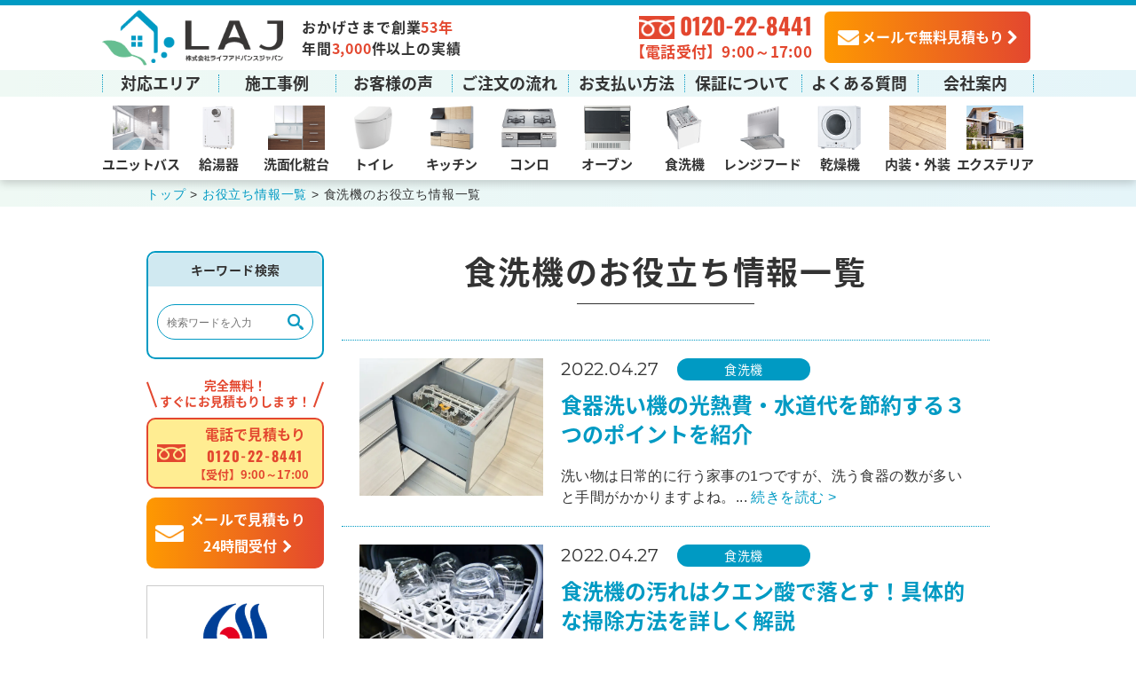

--- FILE ---
content_type: text/html; charset=UTF-8
request_url: https://www.life-adj.co.jp/dishwasher/columns/
body_size: 16172
content:
<!DOCTYPE html>
<html lang="ja">

<head prefix="og: http://ogp.me/ns# fb: http://ogp.me/ns/fb# article: http://ogp.me/ns/websaite#">
<meta charset="UTF-8">
<meta name="viewport" content="width=device-width,initial-scale=1.0,maximum-scale=1.0,user-scalable=0,viewport-fit=cover">

<meta name="format-detection" content="telephone=no">



	
	<meta name="keywords" content="">
	<meta name="description" content="食器を自動で洗ってくれる食器洗い機は、光熱費・水道代がかかるというイメージをお持ちの方も多いのではないでしょうか。本記事では食器洗い機を節約しながら使うためのポイントと、使用するメリットを紹介します。">

<link rel="canonical" href="https://www.life-adj.co.jp/dishwasher/columns/">
<link rel="shortcut icon" href="/favicon.ico">

<link rel="stylesheet" type="text/css" href="/common/css/destyle.css?20250610">
<link rel="stylesheet" type="text/css" href="/common/css/setting.css?20250610">
<link rel="stylesheet" type="text/css" href="/common/css/style.css?20250610">
<link rel="stylesheet" type="text/css" href="/common/css/header.css?20250610">
<link rel="stylesheet" type="text/css" href="/common/css/footer.css?20250610">

<script src="//ajax.googleapis.com/ajax/libs/jquery/3.2.1/jquery.min.js"></script>

<!--[if lt IE 9]>
<script src="https://html5shiv.googlecode.com/svn/trunk/html5.js"></script>
<script src="https://ie7-js.googlecode.com/svn/version/2.1(beta4)/IE9.js"></script>
<![endif]-->




	<link rel="stylesheet" href="/common/css/scroll-hint.css">
	<script src="/common/js/scroll-hint.min.js"></script>

	<link rel="stylesheet" href="/common/css/swiper.min.css">
	<script src="/common/js/swiper.min.js"></script>

	<link rel="stylesheet" href="/common/css/lightbox.min.css">
	<script src="/common/js/lightbox.min.js"></script>
	
	<script type="text/javascript" src="//cdn.jsdelivr.net/npm/slick-carousel@1.8.1/slick/slick.min.js"></script>
	<link rel="stylesheet" type="text/css" href="//cdn.jsdelivr.net/npm/slick-carousel@1.8.1/slick/slick.css"/>









<!-- Yahoo 広告 -->
<script async src="https://s.yimg.jp/images/listing/tool/cv/ytag.js"></script>
<script>
window.yjDataLayer = window.yjDataLayer || [];
function ytag() { yjDataLayer.push(arguments); }
ytag({"type":"ycl_cookie", "config":{"ycl_use_non_cookie_storage":true}});
</script>

<!-- Search Console -->
<meta name="google-site-verification" content="2DsreKEKn4RM0qYBT8SCyT_yYObLMxAOOVGbFmLiOck" />

<!-- Clarity -->
<script type="text/javascript">
    (function(c,l,a,r,i,t,y){
        c[a]=c[a]||function(){(c[a].q=c[a].q||[]).push(arguments)};
        t=l.createElement(r);t.async=1;t.src="https://www.clarity.ms/tag/"+i;
        y=l.getElementsByTagName(r)[0];y.parentNode.insertBefore(t,y);
    })(window, document, "clarity", "script", "dv4nq9d6ph");
</script>

<!-- Google tag (gtag.js) -->
<script async src="https://www.googletagmanager.com/gtag/js?id=G-KFFX0GP5H9"></script>
<script>
  window.dataLayer = window.dataLayer || [];
  function gtag(){dataLayer.push(arguments);}
  gtag('js', new Date());

  gtag('config', 'G-KFFX0GP5H9');
</script>

<!-- Google広告 -->
<!-- Google tag (gtag.js) -->
<script async src="https://www.googletagmanager.com/gtag/js?id=AW-11127659608"></script>
<script>
  window.dataLayer = window.dataLayer || [];
  function gtag(){dataLayer.push(arguments);}
  gtag('js', new Date());

  gtag('config', 'AW-11127659608');
</script>


<!-- Google広告 -->
<!-- Google Tag Manager -->
<script>(function(w,d,s,l,i){w[l]=w[l]||[];w[l].push({'gtm.start':
new Date().getTime(),event:'gtm.js'});var f=d.getElementsByTagName(s)[0],
j=d.createElement(s),dl=l!='dataLayer'?'&l='+l:'';j.async=true;j.src=
'https://www.googletagmanager.com/gtm.js?id='+i+dl;f.parentNode.insertBefore(j,f);
})(window,document,'script','dataLayer','GTM-T4KBVNL');</script>
<!-- End Google Tag Manager -->

<title>食洗機 ｜ 【年間3,000件の施工実績】横浜市で創業53年のライフアドバンスジャパン</title>

		<!-- All in One SEO 4.8.7 - aioseo.com -->
	<meta name="robots" content="max-image-preview:large" />
	<link rel="canonical" href="https://www.life-adj.co.jp/./dishwasher" />
	<link rel="next" href="https://www.life-adj.co.jp/dishwasher/columns/page/2" />
	<meta name="generator" content="All in One SEO (AIOSEO) 4.8.7" />
		<script type="application/ld+json" class="aioseo-schema">
			{"@context":"https:\/\/schema.org","@graph":[{"@type":"BreadcrumbList","@id":"https:\/\/www.life-adj.co.jp\/dishwasher\/columns\/#breadcrumblist","itemListElement":[{"@type":"ListItem","@id":"https:\/\/www.life-adj.co.jp#listItem","position":1,"name":"\u30db\u30fc\u30e0","item":"https:\/\/www.life-adj.co.jp","nextItem":{"@type":"ListItem","@id":"https:\/\/www.life-adj.co.jp\/.\/dishwasher\/#listItem","name":"\u98df\u6d17\u6a5f"}},{"@type":"ListItem","@id":"https:\/\/www.life-adj.co.jp\/.\/dishwasher\/#listItem","position":2,"name":"\u98df\u6d17\u6a5f","previousItem":{"@type":"ListItem","@id":"https:\/\/www.life-adj.co.jp#listItem","name":"\u30db\u30fc\u30e0"}}]},{"@type":"CollectionPage","@id":"https:\/\/www.life-adj.co.jp\/dishwasher\/columns\/#collectionpage","url":"https:\/\/www.life-adj.co.jp\/dishwasher\/columns\/","name":"\u98df\u6d17\u6a5f - \u3010\u5e74\u95933,000\u4ef6\u306e\u65bd\u5de5\u5b9f\u7e3e\u3011\u6a2a\u6d5c\u5e02\u3067\u5275\u696d53\u5e74\u306e\u30e9\u30a4\u30d5\u30a2\u30c9\u30d0\u30f3\u30b9\u30b8\u30e3\u30d1\u30f3","inLanguage":"ja","isPartOf":{"@id":"https:\/\/www.life-adj.co.jp\/#website"},"breadcrumb":{"@id":"https:\/\/www.life-adj.co.jp\/dishwasher\/columns\/#breadcrumblist"}},{"@type":"WebSite","@id":"https:\/\/www.life-adj.co.jp\/#website","url":"https:\/\/www.life-adj.co.jp\/","name":"\u3010\u5e74\u95933,000\u4ef6\u306e\u65bd\u5de5\u5b9f\u7e3e\u3011\u6a2a\u6d5c\u5e02\u3067\u5275\u696d53\u5e74\u306e\u30e9\u30a4\u30d5\u30a2\u30c9\u30d0\u30f3\u30b9\u30b8\u30e3\u30d1\u30f3","inLanguage":"ja","publisher":{"@id":"https:\/\/www.life-adj.co.jp\/#person"}}]}
		</script>
		<!-- All in One SEO -->

		<!-- This site uses the Google Analytics by MonsterInsights plugin v9.8.0 - Using Analytics tracking - https://www.monsterinsights.com/ -->
		<!-- Note: MonsterInsights is not currently configured on this site. The site owner needs to authenticate with Google Analytics in the MonsterInsights settings panel. -->
					<!-- No tracking code set -->
				<!-- / Google Analytics by MonsterInsights -->
		<style id='wp-img-auto-sizes-contain-inline-css' type='text/css'>
img:is([sizes=auto i],[sizes^="auto," i]){contain-intrinsic-size:3000px 1500px}
/*# sourceURL=wp-img-auto-sizes-contain-inline-css */
</style>
<style id='wp-block-library-inline-css' type='text/css'>
:root{--wp-block-synced-color:#7a00df;--wp-block-synced-color--rgb:122,0,223;--wp-bound-block-color:var(--wp-block-synced-color);--wp-editor-canvas-background:#ddd;--wp-admin-theme-color:#007cba;--wp-admin-theme-color--rgb:0,124,186;--wp-admin-theme-color-darker-10:#006ba1;--wp-admin-theme-color-darker-10--rgb:0,107,160.5;--wp-admin-theme-color-darker-20:#005a87;--wp-admin-theme-color-darker-20--rgb:0,90,135;--wp-admin-border-width-focus:2px}@media (min-resolution:192dpi){:root{--wp-admin-border-width-focus:1.5px}}.wp-element-button{cursor:pointer}:root .has-very-light-gray-background-color{background-color:#eee}:root .has-very-dark-gray-background-color{background-color:#313131}:root .has-very-light-gray-color{color:#eee}:root .has-very-dark-gray-color{color:#313131}:root .has-vivid-green-cyan-to-vivid-cyan-blue-gradient-background{background:linear-gradient(135deg,#00d084,#0693e3)}:root .has-purple-crush-gradient-background{background:linear-gradient(135deg,#34e2e4,#4721fb 50%,#ab1dfe)}:root .has-hazy-dawn-gradient-background{background:linear-gradient(135deg,#faaca8,#dad0ec)}:root .has-subdued-olive-gradient-background{background:linear-gradient(135deg,#fafae1,#67a671)}:root .has-atomic-cream-gradient-background{background:linear-gradient(135deg,#fdd79a,#004a59)}:root .has-nightshade-gradient-background{background:linear-gradient(135deg,#330968,#31cdcf)}:root .has-midnight-gradient-background{background:linear-gradient(135deg,#020381,#2874fc)}:root{--wp--preset--font-size--normal:16px;--wp--preset--font-size--huge:42px}.has-regular-font-size{font-size:1em}.has-larger-font-size{font-size:2.625em}.has-normal-font-size{font-size:var(--wp--preset--font-size--normal)}.has-huge-font-size{font-size:var(--wp--preset--font-size--huge)}.has-text-align-center{text-align:center}.has-text-align-left{text-align:left}.has-text-align-right{text-align:right}.has-fit-text{white-space:nowrap!important}#end-resizable-editor-section{display:none}.aligncenter{clear:both}.items-justified-left{justify-content:flex-start}.items-justified-center{justify-content:center}.items-justified-right{justify-content:flex-end}.items-justified-space-between{justify-content:space-between}.screen-reader-text{border:0;clip-path:inset(50%);height:1px;margin:-1px;overflow:hidden;padding:0;position:absolute;width:1px;word-wrap:normal!important}.screen-reader-text:focus{background-color:#ddd;clip-path:none;color:#444;display:block;font-size:1em;height:auto;left:5px;line-height:normal;padding:15px 23px 14px;text-decoration:none;top:5px;width:auto;z-index:100000}html :where(.has-border-color){border-style:solid}html :where([style*=border-top-color]){border-top-style:solid}html :where([style*=border-right-color]){border-right-style:solid}html :where([style*=border-bottom-color]){border-bottom-style:solid}html :where([style*=border-left-color]){border-left-style:solid}html :where([style*=border-width]){border-style:solid}html :where([style*=border-top-width]){border-top-style:solid}html :where([style*=border-right-width]){border-right-style:solid}html :where([style*=border-bottom-width]){border-bottom-style:solid}html :where([style*=border-left-width]){border-left-style:solid}html :where(img[class*=wp-image-]){height:auto;max-width:100%}:where(figure){margin:0 0 1em}html :where(.is-position-sticky){--wp-admin--admin-bar--position-offset:var(--wp-admin--admin-bar--height,0px)}@media screen and (max-width:600px){html :where(.is-position-sticky){--wp-admin--admin-bar--position-offset:0px}}

/*# sourceURL=wp-block-library-inline-css */
</style><style id='wp-block-heading-inline-css' type='text/css'>
h1:where(.wp-block-heading).has-background,h2:where(.wp-block-heading).has-background,h3:where(.wp-block-heading).has-background,h4:where(.wp-block-heading).has-background,h5:where(.wp-block-heading).has-background,h6:where(.wp-block-heading).has-background{padding:1.25em 2.375em}h1.has-text-align-left[style*=writing-mode]:where([style*=vertical-lr]),h1.has-text-align-right[style*=writing-mode]:where([style*=vertical-rl]),h2.has-text-align-left[style*=writing-mode]:where([style*=vertical-lr]),h2.has-text-align-right[style*=writing-mode]:where([style*=vertical-rl]),h3.has-text-align-left[style*=writing-mode]:where([style*=vertical-lr]),h3.has-text-align-right[style*=writing-mode]:where([style*=vertical-rl]),h4.has-text-align-left[style*=writing-mode]:where([style*=vertical-lr]),h4.has-text-align-right[style*=writing-mode]:where([style*=vertical-rl]),h5.has-text-align-left[style*=writing-mode]:where([style*=vertical-lr]),h5.has-text-align-right[style*=writing-mode]:where([style*=vertical-rl]),h6.has-text-align-left[style*=writing-mode]:where([style*=vertical-lr]),h6.has-text-align-right[style*=writing-mode]:where([style*=vertical-rl]){rotate:180deg}
/*# sourceURL=https://www.life-adj.co.jp/wp-includes/blocks/heading/style.min.css */
</style>
<style id='wp-block-paragraph-inline-css' type='text/css'>
.is-small-text{font-size:.875em}.is-regular-text{font-size:1em}.is-large-text{font-size:2.25em}.is-larger-text{font-size:3em}.has-drop-cap:not(:focus):first-letter{float:left;font-size:8.4em;font-style:normal;font-weight:100;line-height:.68;margin:.05em .1em 0 0;text-transform:uppercase}body.rtl .has-drop-cap:not(:focus):first-letter{float:none;margin-left:.1em}p.has-drop-cap.has-background{overflow:hidden}:root :where(p.has-background){padding:1.25em 2.375em}:where(p.has-text-color:not(.has-link-color)) a{color:inherit}p.has-text-align-left[style*="writing-mode:vertical-lr"],p.has-text-align-right[style*="writing-mode:vertical-rl"]{rotate:180deg}
/*# sourceURL=https://www.life-adj.co.jp/wp-includes/blocks/paragraph/style.min.css */
</style>
<style id='global-styles-inline-css' type='text/css'>
:root{--wp--preset--aspect-ratio--square: 1;--wp--preset--aspect-ratio--4-3: 4/3;--wp--preset--aspect-ratio--3-4: 3/4;--wp--preset--aspect-ratio--3-2: 3/2;--wp--preset--aspect-ratio--2-3: 2/3;--wp--preset--aspect-ratio--16-9: 16/9;--wp--preset--aspect-ratio--9-16: 9/16;--wp--preset--color--black: #000000;--wp--preset--color--cyan-bluish-gray: #abb8c3;--wp--preset--color--white: #ffffff;--wp--preset--color--pale-pink: #f78da7;--wp--preset--color--vivid-red: #cf2e2e;--wp--preset--color--luminous-vivid-orange: #ff6900;--wp--preset--color--luminous-vivid-amber: #fcb900;--wp--preset--color--light-green-cyan: #7bdcb5;--wp--preset--color--vivid-green-cyan: #00d084;--wp--preset--color--pale-cyan-blue: #8ed1fc;--wp--preset--color--vivid-cyan-blue: #0693e3;--wp--preset--color--vivid-purple: #9b51e0;--wp--preset--gradient--vivid-cyan-blue-to-vivid-purple: linear-gradient(135deg,rgb(6,147,227) 0%,rgb(155,81,224) 100%);--wp--preset--gradient--light-green-cyan-to-vivid-green-cyan: linear-gradient(135deg,rgb(122,220,180) 0%,rgb(0,208,130) 100%);--wp--preset--gradient--luminous-vivid-amber-to-luminous-vivid-orange: linear-gradient(135deg,rgb(252,185,0) 0%,rgb(255,105,0) 100%);--wp--preset--gradient--luminous-vivid-orange-to-vivid-red: linear-gradient(135deg,rgb(255,105,0) 0%,rgb(207,46,46) 100%);--wp--preset--gradient--very-light-gray-to-cyan-bluish-gray: linear-gradient(135deg,rgb(238,238,238) 0%,rgb(169,184,195) 100%);--wp--preset--gradient--cool-to-warm-spectrum: linear-gradient(135deg,rgb(74,234,220) 0%,rgb(151,120,209) 20%,rgb(207,42,186) 40%,rgb(238,44,130) 60%,rgb(251,105,98) 80%,rgb(254,248,76) 100%);--wp--preset--gradient--blush-light-purple: linear-gradient(135deg,rgb(255,206,236) 0%,rgb(152,150,240) 100%);--wp--preset--gradient--blush-bordeaux: linear-gradient(135deg,rgb(254,205,165) 0%,rgb(254,45,45) 50%,rgb(107,0,62) 100%);--wp--preset--gradient--luminous-dusk: linear-gradient(135deg,rgb(255,203,112) 0%,rgb(199,81,192) 50%,rgb(65,88,208) 100%);--wp--preset--gradient--pale-ocean: linear-gradient(135deg,rgb(255,245,203) 0%,rgb(182,227,212) 50%,rgb(51,167,181) 100%);--wp--preset--gradient--electric-grass: linear-gradient(135deg,rgb(202,248,128) 0%,rgb(113,206,126) 100%);--wp--preset--gradient--midnight: linear-gradient(135deg,rgb(2,3,129) 0%,rgb(40,116,252) 100%);--wp--preset--font-size--small: 13px;--wp--preset--font-size--medium: 20px;--wp--preset--font-size--large: 36px;--wp--preset--font-size--x-large: 42px;--wp--preset--spacing--20: 0.44rem;--wp--preset--spacing--30: 0.67rem;--wp--preset--spacing--40: 1rem;--wp--preset--spacing--50: 1.5rem;--wp--preset--spacing--60: 2.25rem;--wp--preset--spacing--70: 3.38rem;--wp--preset--spacing--80: 5.06rem;--wp--preset--shadow--natural: 6px 6px 9px rgba(0, 0, 0, 0.2);--wp--preset--shadow--deep: 12px 12px 50px rgba(0, 0, 0, 0.4);--wp--preset--shadow--sharp: 6px 6px 0px rgba(0, 0, 0, 0.2);--wp--preset--shadow--outlined: 6px 6px 0px -3px rgb(255, 255, 255), 6px 6px rgb(0, 0, 0);--wp--preset--shadow--crisp: 6px 6px 0px rgb(0, 0, 0);}:where(.is-layout-flex){gap: 0.5em;}:where(.is-layout-grid){gap: 0.5em;}body .is-layout-flex{display: flex;}.is-layout-flex{flex-wrap: wrap;align-items: center;}.is-layout-flex > :is(*, div){margin: 0;}body .is-layout-grid{display: grid;}.is-layout-grid > :is(*, div){margin: 0;}:where(.wp-block-columns.is-layout-flex){gap: 2em;}:where(.wp-block-columns.is-layout-grid){gap: 2em;}:where(.wp-block-post-template.is-layout-flex){gap: 1.25em;}:where(.wp-block-post-template.is-layout-grid){gap: 1.25em;}.has-black-color{color: var(--wp--preset--color--black) !important;}.has-cyan-bluish-gray-color{color: var(--wp--preset--color--cyan-bluish-gray) !important;}.has-white-color{color: var(--wp--preset--color--white) !important;}.has-pale-pink-color{color: var(--wp--preset--color--pale-pink) !important;}.has-vivid-red-color{color: var(--wp--preset--color--vivid-red) !important;}.has-luminous-vivid-orange-color{color: var(--wp--preset--color--luminous-vivid-orange) !important;}.has-luminous-vivid-amber-color{color: var(--wp--preset--color--luminous-vivid-amber) !important;}.has-light-green-cyan-color{color: var(--wp--preset--color--light-green-cyan) !important;}.has-vivid-green-cyan-color{color: var(--wp--preset--color--vivid-green-cyan) !important;}.has-pale-cyan-blue-color{color: var(--wp--preset--color--pale-cyan-blue) !important;}.has-vivid-cyan-blue-color{color: var(--wp--preset--color--vivid-cyan-blue) !important;}.has-vivid-purple-color{color: var(--wp--preset--color--vivid-purple) !important;}.has-black-background-color{background-color: var(--wp--preset--color--black) !important;}.has-cyan-bluish-gray-background-color{background-color: var(--wp--preset--color--cyan-bluish-gray) !important;}.has-white-background-color{background-color: var(--wp--preset--color--white) !important;}.has-pale-pink-background-color{background-color: var(--wp--preset--color--pale-pink) !important;}.has-vivid-red-background-color{background-color: var(--wp--preset--color--vivid-red) !important;}.has-luminous-vivid-orange-background-color{background-color: var(--wp--preset--color--luminous-vivid-orange) !important;}.has-luminous-vivid-amber-background-color{background-color: var(--wp--preset--color--luminous-vivid-amber) !important;}.has-light-green-cyan-background-color{background-color: var(--wp--preset--color--light-green-cyan) !important;}.has-vivid-green-cyan-background-color{background-color: var(--wp--preset--color--vivid-green-cyan) !important;}.has-pale-cyan-blue-background-color{background-color: var(--wp--preset--color--pale-cyan-blue) !important;}.has-vivid-cyan-blue-background-color{background-color: var(--wp--preset--color--vivid-cyan-blue) !important;}.has-vivid-purple-background-color{background-color: var(--wp--preset--color--vivid-purple) !important;}.has-black-border-color{border-color: var(--wp--preset--color--black) !important;}.has-cyan-bluish-gray-border-color{border-color: var(--wp--preset--color--cyan-bluish-gray) !important;}.has-white-border-color{border-color: var(--wp--preset--color--white) !important;}.has-pale-pink-border-color{border-color: var(--wp--preset--color--pale-pink) !important;}.has-vivid-red-border-color{border-color: var(--wp--preset--color--vivid-red) !important;}.has-luminous-vivid-orange-border-color{border-color: var(--wp--preset--color--luminous-vivid-orange) !important;}.has-luminous-vivid-amber-border-color{border-color: var(--wp--preset--color--luminous-vivid-amber) !important;}.has-light-green-cyan-border-color{border-color: var(--wp--preset--color--light-green-cyan) !important;}.has-vivid-green-cyan-border-color{border-color: var(--wp--preset--color--vivid-green-cyan) !important;}.has-pale-cyan-blue-border-color{border-color: var(--wp--preset--color--pale-cyan-blue) !important;}.has-vivid-cyan-blue-border-color{border-color: var(--wp--preset--color--vivid-cyan-blue) !important;}.has-vivid-purple-border-color{border-color: var(--wp--preset--color--vivid-purple) !important;}.has-vivid-cyan-blue-to-vivid-purple-gradient-background{background: var(--wp--preset--gradient--vivid-cyan-blue-to-vivid-purple) !important;}.has-light-green-cyan-to-vivid-green-cyan-gradient-background{background: var(--wp--preset--gradient--light-green-cyan-to-vivid-green-cyan) !important;}.has-luminous-vivid-amber-to-luminous-vivid-orange-gradient-background{background: var(--wp--preset--gradient--luminous-vivid-amber-to-luminous-vivid-orange) !important;}.has-luminous-vivid-orange-to-vivid-red-gradient-background{background: var(--wp--preset--gradient--luminous-vivid-orange-to-vivid-red) !important;}.has-very-light-gray-to-cyan-bluish-gray-gradient-background{background: var(--wp--preset--gradient--very-light-gray-to-cyan-bluish-gray) !important;}.has-cool-to-warm-spectrum-gradient-background{background: var(--wp--preset--gradient--cool-to-warm-spectrum) !important;}.has-blush-light-purple-gradient-background{background: var(--wp--preset--gradient--blush-light-purple) !important;}.has-blush-bordeaux-gradient-background{background: var(--wp--preset--gradient--blush-bordeaux) !important;}.has-luminous-dusk-gradient-background{background: var(--wp--preset--gradient--luminous-dusk) !important;}.has-pale-ocean-gradient-background{background: var(--wp--preset--gradient--pale-ocean) !important;}.has-electric-grass-gradient-background{background: var(--wp--preset--gradient--electric-grass) !important;}.has-midnight-gradient-background{background: var(--wp--preset--gradient--midnight) !important;}.has-small-font-size{font-size: var(--wp--preset--font-size--small) !important;}.has-medium-font-size{font-size: var(--wp--preset--font-size--medium) !important;}.has-large-font-size{font-size: var(--wp--preset--font-size--large) !important;}.has-x-large-font-size{font-size: var(--wp--preset--font-size--x-large) !important;}
/*# sourceURL=global-styles-inline-css */
</style>

<style id='classic-theme-styles-inline-css' type='text/css'>
/*! This file is auto-generated */
.wp-block-button__link{color:#fff;background-color:#32373c;border-radius:9999px;box-shadow:none;text-decoration:none;padding:calc(.667em + 2px) calc(1.333em + 2px);font-size:1.125em}.wp-block-file__button{background:#32373c;color:#fff;text-decoration:none}
/*# sourceURL=/wp-includes/css/classic-themes.min.css */
</style>
<link rel='stylesheet' id='toc-screen-css' href='https://www.life-adj.co.jp/wp-content/plugins/table-of-contents-plus/screen.min.css?ver=2411.1' type='text/css' media='all' />
<style id='toc-screen-inline-css' type='text/css'>
div#toc_container ul li {font-size: 100%;}
/*# sourceURL=toc-screen-inline-css */
</style>
<link rel="https://api.w.org/" href="https://www.life-adj.co.jp/wp-json/" /><link rel="alternate" title="JSON" type="application/json" href="https://www.life-adj.co.jp/wp-json/wp/v2/categories/25" /><meta name="thumbnail" content="https://www.life-adj.co.jp/wp-content/uploads/2022/04/23.jpg" /><style type="text/css">.saboxplugin-wrap{-webkit-box-sizing:border-box;-moz-box-sizing:border-box;-ms-box-sizing:border-box;box-sizing:border-box;border:1px solid #eee;width:100%;clear:both;display:block;overflow:hidden;word-wrap:break-word;position:relative}.saboxplugin-wrap .saboxplugin-gravatar{float:left;padding:0 20px 20px 20px}.saboxplugin-wrap .saboxplugin-gravatar img{max-width:100px;height:auto;border-radius:0;}.saboxplugin-wrap .saboxplugin-authorname{font-size:18px;line-height:1;margin:20px 0 0 20px;display:block}.saboxplugin-wrap .saboxplugin-authorname a{text-decoration:none}.saboxplugin-wrap .saboxplugin-authorname a:focus{outline:0}.saboxplugin-wrap .saboxplugin-desc{display:block;margin:5px 20px}.saboxplugin-wrap .saboxplugin-desc a{text-decoration:underline}.saboxplugin-wrap .saboxplugin-desc p{margin:5px 0 12px}.saboxplugin-wrap .saboxplugin-web{margin:0 20px 15px;text-align:left}.saboxplugin-wrap .sab-web-position{text-align:right}.saboxplugin-wrap .saboxplugin-web a{color:#ccc;text-decoration:none}.saboxplugin-wrap .saboxplugin-socials{position:relative;display:block;background:#fcfcfc;padding:5px;border-top:1px solid #eee}.saboxplugin-wrap .saboxplugin-socials a svg{width:20px;height:20px}.saboxplugin-wrap .saboxplugin-socials a svg .st2{fill:#fff; transform-origin:center center;}.saboxplugin-wrap .saboxplugin-socials a svg .st1{fill:rgba(0,0,0,.3)}.saboxplugin-wrap .saboxplugin-socials a:hover{opacity:.8;-webkit-transition:opacity .4s;-moz-transition:opacity .4s;-o-transition:opacity .4s;transition:opacity .4s;box-shadow:none!important;-webkit-box-shadow:none!important}.saboxplugin-wrap .saboxplugin-socials .saboxplugin-icon-color{box-shadow:none;padding:0;border:0;-webkit-transition:opacity .4s;-moz-transition:opacity .4s;-o-transition:opacity .4s;transition:opacity .4s;display:inline-block;color:#fff;font-size:0;text-decoration:inherit;margin:5px;-webkit-border-radius:0;-moz-border-radius:0;-ms-border-radius:0;-o-border-radius:0;border-radius:0;overflow:hidden}.saboxplugin-wrap .saboxplugin-socials .saboxplugin-icon-grey{text-decoration:inherit;box-shadow:none;position:relative;display:-moz-inline-stack;display:inline-block;vertical-align:middle;zoom:1;margin:10px 5px;color:#444;fill:#444}.clearfix:after,.clearfix:before{content:' ';display:table;line-height:0;clear:both}.ie7 .clearfix{zoom:1}.saboxplugin-socials.sabox-colored .saboxplugin-icon-color .sab-twitch{border-color:#38245c}.saboxplugin-socials.sabox-colored .saboxplugin-icon-color .sab-addthis{border-color:#e91c00}.saboxplugin-socials.sabox-colored .saboxplugin-icon-color .sab-behance{border-color:#003eb0}.saboxplugin-socials.sabox-colored .saboxplugin-icon-color .sab-delicious{border-color:#06c}.saboxplugin-socials.sabox-colored .saboxplugin-icon-color .sab-deviantart{border-color:#036824}.saboxplugin-socials.sabox-colored .saboxplugin-icon-color .sab-digg{border-color:#00327c}.saboxplugin-socials.sabox-colored .saboxplugin-icon-color .sab-dribbble{border-color:#ba1655}.saboxplugin-socials.sabox-colored .saboxplugin-icon-color .sab-facebook{border-color:#1e2e4f}.saboxplugin-socials.sabox-colored .saboxplugin-icon-color .sab-flickr{border-color:#003576}.saboxplugin-socials.sabox-colored .saboxplugin-icon-color .sab-github{border-color:#264874}.saboxplugin-socials.sabox-colored .saboxplugin-icon-color .sab-google{border-color:#0b51c5}.saboxplugin-socials.sabox-colored .saboxplugin-icon-color .sab-googleplus{border-color:#96271a}.saboxplugin-socials.sabox-colored .saboxplugin-icon-color .sab-html5{border-color:#902e13}.saboxplugin-socials.sabox-colored .saboxplugin-icon-color .sab-instagram{border-color:#1630aa}.saboxplugin-socials.sabox-colored .saboxplugin-icon-color .sab-linkedin{border-color:#00344f}.saboxplugin-socials.sabox-colored .saboxplugin-icon-color .sab-pinterest{border-color:#5b040e}.saboxplugin-socials.sabox-colored .saboxplugin-icon-color .sab-reddit{border-color:#992900}.saboxplugin-socials.sabox-colored .saboxplugin-icon-color .sab-rss{border-color:#a43b0a}.saboxplugin-socials.sabox-colored .saboxplugin-icon-color .sab-sharethis{border-color:#5d8420}.saboxplugin-socials.sabox-colored .saboxplugin-icon-color .sab-skype{border-color:#00658a}.saboxplugin-socials.sabox-colored .saboxplugin-icon-color .sab-soundcloud{border-color:#995200}.saboxplugin-socials.sabox-colored .saboxplugin-icon-color .sab-spotify{border-color:#0f612c}.saboxplugin-socials.sabox-colored .saboxplugin-icon-color .sab-stackoverflow{border-color:#a95009}.saboxplugin-socials.sabox-colored .saboxplugin-icon-color .sab-steam{border-color:#006388}.saboxplugin-socials.sabox-colored .saboxplugin-icon-color .sab-user_email{border-color:#b84e05}.saboxplugin-socials.sabox-colored .saboxplugin-icon-color .sab-stumbleUpon{border-color:#9b280e}.saboxplugin-socials.sabox-colored .saboxplugin-icon-color .sab-tumblr{border-color:#10151b}.saboxplugin-socials.sabox-colored .saboxplugin-icon-color .sab-twitter{border-color:#0967a0}.saboxplugin-socials.sabox-colored .saboxplugin-icon-color .sab-vimeo{border-color:#0d7091}.saboxplugin-socials.sabox-colored .saboxplugin-icon-color .sab-windows{border-color:#003f71}.saboxplugin-socials.sabox-colored .saboxplugin-icon-color .sab-whatsapp{border-color:#003f71}.saboxplugin-socials.sabox-colored .saboxplugin-icon-color .sab-wordpress{border-color:#0f3647}.saboxplugin-socials.sabox-colored .saboxplugin-icon-color .sab-yahoo{border-color:#14002d}.saboxplugin-socials.sabox-colored .saboxplugin-icon-color .sab-youtube{border-color:#900}.saboxplugin-socials.sabox-colored .saboxplugin-icon-color .sab-xing{border-color:#000202}.saboxplugin-socials.sabox-colored .saboxplugin-icon-color .sab-mixcloud{border-color:#2475a0}.saboxplugin-socials.sabox-colored .saboxplugin-icon-color .sab-vk{border-color:#243549}.saboxplugin-socials.sabox-colored .saboxplugin-icon-color .sab-medium{border-color:#00452c}.saboxplugin-socials.sabox-colored .saboxplugin-icon-color .sab-quora{border-color:#420e00}.saboxplugin-socials.sabox-colored .saboxplugin-icon-color .sab-meetup{border-color:#9b181c}.saboxplugin-socials.sabox-colored .saboxplugin-icon-color .sab-goodreads{border-color:#000}.saboxplugin-socials.sabox-colored .saboxplugin-icon-color .sab-snapchat{border-color:#999700}.saboxplugin-socials.sabox-colored .saboxplugin-icon-color .sab-500px{border-color:#00557f}.saboxplugin-socials.sabox-colored .saboxplugin-icon-color .sab-mastodont{border-color:#185886}.sabox-plus-item{margin-bottom:20px}@media screen and (max-width:480px){.saboxplugin-wrap{text-align:center}.saboxplugin-wrap .saboxplugin-gravatar{float:none;padding:20px 0;text-align:center;margin:0 auto;display:block}.saboxplugin-wrap .saboxplugin-gravatar img{float:none;display:inline-block;display:-moz-inline-stack;vertical-align:middle;zoom:1}.saboxplugin-wrap .saboxplugin-desc{margin:0 10px 20px;text-align:center}.saboxplugin-wrap .saboxplugin-authorname{text-align:center;margin:10px 0 20px}}body .saboxplugin-authorname a,body .saboxplugin-authorname a:hover{box-shadow:none;-webkit-box-shadow:none}a.sab-profile-edit{font-size:16px!important;line-height:1!important}.sab-edit-settings a,a.sab-profile-edit{color:#0073aa!important;box-shadow:none!important;-webkit-box-shadow:none!important}.sab-edit-settings{margin-right:15px;position:absolute;right:0;z-index:2;bottom:10px;line-height:20px}.sab-edit-settings i{margin-left:5px}.saboxplugin-socials{line-height:1!important}.rtl .saboxplugin-wrap .saboxplugin-gravatar{float:right}.rtl .saboxplugin-wrap .saboxplugin-authorname{display:flex;align-items:center}.rtl .saboxplugin-wrap .saboxplugin-authorname .sab-profile-edit{margin-right:10px}.rtl .sab-edit-settings{right:auto;left:0}img.sab-custom-avatar{max-width:75px;}.saboxplugin-wrap {border-color:#009ac3;}.saboxplugin-wrap .saboxplugin-socials {border-color:#009ac3;}.saboxplugin-wrap{ border-width: 2px; }.saboxplugin-wrap .saboxplugin-socials{background-color:#009ac3;}.saboxplugin-wrap {margin-top:0px; margin-bottom:0px; padding: 0px 0px }.saboxplugin-wrap .saboxplugin-authorname {font-size:20px; line-height:27px;}.saboxplugin-wrap .saboxplugin-desc p, .saboxplugin-wrap .saboxplugin-desc {font-size:16px !important; line-height:23px !important;}.saboxplugin-wrap .saboxplugin-web {font-size:14px;}.saboxplugin-wrap .saboxplugin-socials a svg {width:18px;height:18px;}</style>		<style type="text/css" id="wp-custom-css">
			.blog-container table, .blog-container tr, .blog-container td{
	border:2px solid #ddd;
}

/* 220930追記 */
@media screen and (max-width: 850px){
	#toc_container a{text-decoration:underline;}
	.saboxplugin-wrap .saboxplugin-authorname a{text-decoration:underline;}
	ul.img-flex-list>li{border-bottom: solid 1px #a9a9a9; padding: 0 0 10px;}
}
/*
.blog-container ul{
  counter-reset:list;
  list-style-type:none;
  font: 14px/1.6 'arial narrow', sans-serif;
  padding: 10px;
  border: solid 1px #009AC3;
}
.blog-container ul>li{
  position:relative;
  line-height: 30px;
  margin: 7px 0 7px 40px;
  padding-left: 10px;
  font-weight: bold;
  font-size:14px;
	text-indent: 0;
}
.blog-container ul>li:before{
  counter-increment: list;
  content: counter(list);
  position: absolute;
  top: 0;
  left: -35px;
  width: 30px;
  height: 30px;
  text-align: center;
  color: #fff;
  line-height:30px;
   z-index:1;
	background: none;
}
.blog-container ul>li:after{
  content:"";
  position: absolute;
  top: 3px;
  left: -32px;
  width: 25px;
  height: 25px;
  background: #009AC3;
  color: #fff;
  -webkit-transform: rotate(45deg);
  -moz-transform: rotate(45deg);
  -o-transform: rotate(45deg);
  -ms-transform: rotate(45deg);
  transform: rotate(45deg);
}*/

#toc_container p.toc_title+ul.toc_list,#toc_container p.toc_title+ul.toc_list ul{border:none !important;}
#toc_container p.toc_title+ul.toc_list li:after{content:none !important;}		</style>
		</head>


<body >

<!-- Google広告 -->
<!-- Google Tag Manager (noscript) -->
<noscript><iframe src="https://www.googletagmanager.com/ns.html?id=GTM-T4KBVNL"
height="0" width="0" style="display:none;visibility:hidden"></iframe></noscript>
<!-- End Google Tag Manager (noscript) -->


<header id="header">
	<nav>
		<div id="header-top" class="sp-none">
			<div id="header-top-wrap">
				<p id="header-logo"><a href="/"><img src="/common/img/logo.png" alt="株式会社ライフアドバンスジャパン"></a></p>
				
									<p id="header-text">おかげさまで創業<span>53年</span><br>
					年間<span>3,000</span>件以上の実績</p>
					<p id="header-tel"><span>0120-22-8441</span>【電話受付】9:00～17:00</p>
					<p id="header-btn"><a href="/form/mitsumori/kanagawa.html"><span class="icon"></span>メールで無料見積もり</a></p>
							</div>
		</div>

		<div id="header-navi-wrap" class="sp-none">
			<ul id="header-navi">
				<li><a href="/area/">対応エリア</a></li>
				<li><a href="/results/">施工事例</a></li>
				<li><a href="/voice/">お客様の声</a></li>
				<li><a href="/flow/">ご注文の流れ</a></li>
				<li><a href="/payment/">お支払い方法</a></li>
				<li><a href="/after-service/">保証について</a></li>
				<li><a href="/faq/">よくある質問</a></li>
				<li><a href="/company/">会社案内</a></li>
			</ul>
		</div>

		<div id="gnavi-wrap" class="sp-none">
			<ul id="gnavi">
				<li><a href="/bathroom/">ユニットバス</a></li>
				<li><a href="/kyutoki/">給湯器</a></li>
				<li><a href="/bathroom_vanity/">洗面化粧台</a></li>
				<li><a href="/toilet/">トイレ</a></li>
				<li><a href="/kitchen/">キッチン</a></li>
				<li><a href="/builtin_conro/">コンロ</a></li>
				<li><a href="/builtin_oven/">オーブン</a></li>
				<li><a href="/dishwasher/">食洗機</a></li>
				<li><a href="/range_hood/">レンジフード</a></li>
				<li><a href="/dryer/">乾燥機</a></li>
				<li><a href="/interior_exterior/">内装・外装</a></li>
				<li><a href="/exterior/">エクステリア</a></li>
				<!-- <li><a href="/kitchen_faucet/">キッチン水栓</a></li> -->
			</ul>
		</div>

		
		<p id="header-logo" class="pc-none"><a href="/"><img src="/common/img/logo.png" alt="株式会社ライフアドバンスジャパン"></a></p>

		<!-- <p id="header-btn-sp" class="pc-none"><a href="/form/mitsumori/kanagawa.html">見積もり</a></p> -->
		<!-- <p id="header-line-btn-sp" class="pc-none"><a href="/line/">見積もり</a></p> -->

				
		
			<div id="category-drawer" class="pc-none">
				<input id="category-input" type="checkbox" class="category-none">
				<label id="category-open" for="category-input"><span class="icon"></span><span class="text">食洗機メニューを開く</span></label>
				<label id="category-close" for="category-input"><span class="icon"></span><span class="text">メニューを閉じる</span></label>
				<label id="category-close-bg" for="category-input"><span></span></label>
				<div id="category-content">
					<div class="inner">
						<p class="tit06 pt-s">現行品番で探す</p>
						<div class="container p-xs pt0 bb-main-color mb-s">
							<form role="search" method="get" id="searchform" class="searchform02" action="https://www.life-adj.co.jp"> <input type="text" value="" name="s" class="s" placeholder="キーワードを入力" onfocus="this.placeholder=''" onblur="this.placeholder='キーワードを入力'"> <button type="submit" class="search-submit"><span class="search-icon"></span></button></form>						</div>

						<p class="tit06">食洗機の種類</p>
						<p class="tit10">Panasonic</p>
						<ul class="category-menu-content bb-main-color-dotted mb-s">
							<li><a href="/dishwasher/panasonic/">パナソニック製品一覧</a></li>
							<li><a href="/dishwasher/panasonic/k_series.php">K9シリーズ</a></li>
							<li><a href="/dishwasher/panasonic/k_plus.php">K9プラスシリーズ</a></li>
							<li><a href="/dishwasher/panasonic/m_series.php">M9シリーズ</a></li>
							<li><a href="/dishwasher/panasonic/m_plus.php">M9プラスシリーズ</a></li>
							<li><a href="/dishwasher/panasonic/v_series.php">V9シリーズ</a></li>
							<li><a href="/dishwasher/panasonic/r_series.php">R9シリーズ</a></li>
							<li><a href="/dishwasher/panasonic/m_wide.php">M8シリーズ(ワイド)</a></li>
							<li><a href="/dishwasher/panasonic/60cm.php">奥行60cm対応</a></li>
						</ul>
						
						<p class="tit10">Rinnai</p>
						<ul class="category-menu-content bb-main-color mb-s">
							<li><a href="/dishwasher/rinnai/">リンナイ製品一覧</a></li>
							<li><a href="/dishwasher/rinnai/front_open.php">フロントオープン</a></li>
							<li><a href="/dishwasher/rinnai/slide_open.php">スライドオープン</a></li>
						</ul>

						<p class="tit06">ご利用案内</p>
						<ul class="category-menu-content bb-main-color mb-s">
							<li><a href="/dishwasher/construction.php">工事費用</a></li>
							<li><a href="/dishwasher/option.php">専用部材(別売品)</a></li>
							<li><a href="/area/">対応エリア</a></li>
							<li><a href="/payment/">お支払い方法</a></li>
							<!-- <li><a href="/flow/">ご注文の流れ</a></li> -->
							<li><a href="/dishwasher/warranty.php">保証について</a></li>
							<!-- <li><a href="/faq/">よくある質問</a></li> -->
							<li><a href="/voice/">お客様の声</a></li>
							<li><a href="/dishwasher/columns/">お役立ち情報</a></li>
						</ul>

						<p class="tit06">加盟店一覧</p>
						<ul class="flex jcc p10">
							<li class="mr40 mr10-sp">
								<p><img src="/common/img/b-gss.png" alt="安心のGSS登録店 ガス機器設置スペシャリストの店"></p>
							</li>
							<li>
								<p><img src="/common/img/b-toto.png" alt="TOTOリモデルクラブ 加盟店"></p>
							</li>
						</ul>
					</div>
				</div>
			</div>
			
		
		<div id="nav-drawer" class="pc-none">
			<input id="nav-input" type="checkbox" class="nav-none">
			<label id="nav-open" for="nav-input"><span class="icon"></span><span class="text">MENU</span></label>
			<label id="nav-close" for="nav-input"><span class="icon"></span><span class="text">CLOSE</span></label>
			<label id="nav-close-bg" for="nav-input"><span></span></label>
			<div id="nav-content">
				<div class="inner">
					<div class="contents-inner">
						<p class="tit06">取扱リフォーム一覧</p>
						<ul id="sp-contents">
							<li><a href="/bathroom/">ユニットバス</a></li>
							<li><a href="/kyutoki/">給湯器</a></li>
							<li><a href="/bathroom_vanity/">洗面化粧台</a></li>
							<li><a href="/toilet/">トイレ</a></li>
							<li><a href="/kitchen/">キッチン</a></li>
							<li><a href="/builtin_conro/">コンロ</a></li>
							<li><a href="/builtin_oven/">オーブン</a></li>
							<li><a href="/dishwasher/">食洗機</a></li>
							<li><a href="/range_hood/">レンジフード</a></li>
							<li><a href="/dryer/">乾燥機</a></li>
							<li><a href="/interior_exterior/">内装・外装</a></li>
							<li><a href="/exterior/">エクステリア</a></li>
							<!-- <li><a href="/ih_conro/">IHコンロ</a></li> -->
							<!-- <li><a href="/kitchen_faucet/">キッチン水栓</a></li> -->
						</ul>
					</div>

					<ul id="nav-menu-content">
						<li><a href="/area/">対応エリア</a></li>
						<li><a href="/results/">施工事例</a></li>
						<li><a href="/voice/">お客様の声</a></li>
						<li><a href="/flow/">ご注文の流れ</a></li>
						<li><a href="/payment/">お支払い方法</a></li>
						<li><a href="/after-service/">保証について</a></li>
						<li><a href="/faq/">よくある質問</a></li>
						<li>
							<p class="accordion">会社案内</p>
							<ul class="menu-list">
								<li><a href="/company/">会社案内トップ</a></li>
								<!-- <li><a href="/company/#greeting">代表者挨拶</a></li> -->
								<li><a href="/company/#about">会社概要</a></li>
								<li><a href="/company/#access">アクセス</a></li>
								<li><a href="/company/staff.php">スタッフ募集</a></li>
								<li><a href="/company/cooperation.php">協力会社募集</a></li>
								<li><a href="/company/privacy.php">プライバシーポリシー</a></li>
							</ul>
						</li>
						<li><a href="/columns/">お役立ち情報</a></li>
						<li><a href="/news/">お知らせ</a></li>
						<li><a href="/campaign/">キャンペーン</a></li>
					</ul>
				</div>
			</div>
		</div>
	</nav>
</header>


<div class="breadcrumbs sp-mt02">
	<p><a href="/">トップ</a> &gt; <a href="/columns/">お役立ち情報一覧</a> &gt; 食洗機のお役立ち情報一覧</p>
</div>


<div class="contents-wrap">
<aside id="side">
	<div class="side-wrap mb-xs">
		<p class="side-tit">キーワード検索</p>
		<div class="container">
			<form role="search" method="get" id="searchform" class="searchform02" action="https://www.life-adj.co.jp"> <input type="text" value="" name="s" class="s" placeholder="検索ワードを入力" onfocus="this.placeholder=''" onblur="this.placeholder='検索ワードを入力'"> <button type="submit" class="search-submit"><span class="search-icon"></span></button></form>
		</div>
	</div>

	<p class="side-cv-tit mb10">完全無料！<br>
	すぐにお見積もりします！</p>
	<p class="side-tel-btn mb10"><span class="text">電話で見積もり</span><span class="icon">0120-22-8441</span><span class="time">【受付】9:00～17:00</span></p>
	<p class="side-contact-btn mb10"><a href="/form/mitsumori/kanagawa.html"><span class="text">メールで見積もり</span><span class="icon">24時間受付</span></a></p>
	<p class="mb10"><img src="/common/img/b-gss.png" alt="安心のGSS登録店 ガス機器設置スペシャリストの店"></p>
	<p><img src="/common/img/b-toto.png" alt="TOTOリモデルクラブ 加盟店"></p>
</aside>

<main class="container">
	<article>

		<h1 class="tit01">食洗機のお役立ち情報一覧</h1>
				<ul class="img-flex-list02">

						<li>
				<a href="https://www.life-adj.co.jp/dishwasher/columns/water-bills-for-dishwasher.php">
					<p class="box-img"><img alt="食器洗い機の光熱費・水道代を節約する３つのポイントを紹介" src="https://www.life-adj.co.jp/wp-content/uploads/2022/04/23.jpg"></p>
					<div class="text-box">
						<div class="date-cate">
							<p class="date">2022.04.27</p>
							<p class="cate">食洗機</p>
						</div>
						<p class="box-tit mb-xs">食器洗い機の光熱費・水道代を節約する３つのポイントを紹介</p>
						<p class="text font14-sp"><span>洗い物は日常的に行う家事の1つですが、洗う食器の数が多いと手間がかかりますよね。...</span> 続きを読む &gt;</p>
					</div>
				</a>
			</li>
						<li>
				<a href="https://www.life-adj.co.jp/dishwasher/columns/dishwasher_cleaning.php">
					<p class="box-img"><img alt="食洗機の汚れはクエン酸で落とす！具体的な掃除方法を詳しく解説" src="https://www.life-adj.co.jp/wp-content/uploads/2022/04/6.jpg"></p>
					<div class="text-box">
						<div class="date-cate">
							<p class="date">2022.04.27</p>
							<p class="cate">食洗機</p>
						</div>
						<p class="box-tit mb-xs">食洗機の汚れはクエン酸で落とす！具体的な掃除方法を詳しく解説</p>
						<p class="text font14-sp"><span>家庭で食洗機を使っている方のなかで、食洗機の汚れやニオイが気になる方も多いのでは...</span> 続きを読む &gt;</p>
					</div>
				</a>
			</li>
						<li>
				<a href="https://www.life-adj.co.jp/dishwasher/columns/di_column50.php">
					<p class="box-img"><img alt="食洗機で小物を洗うときの注意点｜トラブル回避の方法も紹介" src="https://www.life-adj.co.jp/wp-content/uploads/2021/11/di_column50.jpg"></p>
					<div class="text-box">
						<div class="date-cate">
							<p class="date">2021.11.30</p>
							<p class="cate">食洗機</p>
						</div>
						<p class="box-tit mb-xs">食洗機で小物を洗うときの注意点｜トラブル回避の方法も紹介</p>
						<p class="text font14-sp"><span>食洗機で小物を洗いたいと考えていませんか。小物だけ別に洗うのは面倒ですよね。 気...</span> 続きを読む &gt;</p>
					</div>
				</a>
			</li>
						<li>
				<a href="https://www.life-adj.co.jp/dishwasher/columns/di_column49.php">
					<p class="box-img"><img alt="食洗機の洗浄温度はどれくらい？給水温度を近づけると節約になります" src="https://www.life-adj.co.jp/wp-content/uploads/2021/11/di_column49.jpg"></p>
					<div class="text-box">
						<div class="date-cate">
							<p class="date">2021.11.30</p>
							<p class="cate">食洗機</p>
						</div>
						<p class="box-tit mb-xs">食洗機の洗浄温度はどれくらい？給水温度を近づけると節約になります</p>
						<p class="text font14-sp"><span>食洗機は、庫内のヒーターで水の温度を上昇させて洗浄に使用しています。 水の温度を...</span> 続きを読む &gt;</p>
					</div>
				</a>
			</li>
						<li>
				<a href="https://www.life-adj.co.jp/dishwasher/columns/di_column48.php">
					<p class="box-img"><img alt="食洗機で刃物は洗える？刃物の取り扱いについてわかりやすく解説" src="https://www.life-adj.co.jp/wp-content/uploads/2021/11/di_column48.jpg"></p>
					<div class="text-box">
						<div class="date-cate">
							<p class="date">2021.11.30</p>
							<p class="cate">食洗機</p>
						</div>
						<p class="box-tit mb-xs">食洗機で刃物は洗える？刃物の取り扱いについてわかりやすく解説</p>
						<p class="text font14-sp"><span>食洗機が気になるものの、刃物を洗えるかわからず購入を躊躇していることはありません...</span> 続きを読む &gt;</p>
					</div>
				</a>
			</li>
						<li>
				<a href="https://www.life-adj.co.jp/dishwasher/columns/di_column47.php">
					<p class="box-img"><img alt="食洗機の分岐水栓取り付け工事の費用相場と業者を解説" src="https://www.life-adj.co.jp/wp-content/uploads/2021/11/di_column47.jpg"></p>
					<div class="text-box">
						<div class="date-cate">
							<p class="date">2021.11.30</p>
							<p class="cate">食洗機</p>
						</div>
						<p class="box-tit mb-xs">食洗機の分岐水栓取り付け工事の費用相場と業者を解説</p>
						<p class="text font14-sp"><span>食洗機を取り付けるにあたり、分岐水栓取り付け工事が必要といわれて疑問を抱いていま...</span> 続きを読む &gt;</p>
					</div>
				</a>
			</li>
						<li>
				<a href="https://www.life-adj.co.jp/dishwasher/columns/di_column46.php">
					<p class="box-img"><img alt="食洗機の洗剤は液体と粉末でどっちがおすすめ？違いや適している食器を解説" src="https://www.life-adj.co.jp/wp-content/uploads/2021/11/di_column46.jpg"></p>
					<div class="text-box">
						<div class="date-cate">
							<p class="date">2021.11.30</p>
							<p class="cate">食洗機</p>
						</div>
						<p class="box-tit mb-xs">食洗機の洗剤は液体と粉末でどっちがおすすめ？違いや適している食器を解説</p>
						<p class="text font14-sp"><span>「食洗機の洗剤には液体と粉末があるけど何がどう違うの？」と感じていませんか。 形...</span> 続きを読む &gt;</p>
					</div>
				</a>
			</li>
						<li>
				<a href="https://www.life-adj.co.jp/dishwasher/columns/di_column45.php">
					<p class="box-img"><img alt="食洗機の相場はどれくらい？確認しておきたいランニングコストも紹介" src="https://www.life-adj.co.jp/wp-content/uploads/2021/11/di_column45.jpg"></p>
					<div class="text-box">
						<div class="date-cate">
							<p class="date">2021.11.30</p>
							<p class="cate">食洗機</p>
						</div>
						<p class="box-tit mb-xs">食洗機の相場はどれくらい？確認しておきたいランニングコストも紹介</p>
						<p class="text font14-sp"><span>「食洗機を設置したいけど、コストが気になる」と考えていませんか。 高価な家電とい...</span> 続きを読む &gt;</p>
					</div>
				</a>
			</li>
						<li>
				<a href="https://www.life-adj.co.jp/dishwasher/columns/di_column44.php">
					<p class="box-img"><img alt="食洗機が故障して動かない！よくある原因と修理方法も解説" src="https://www.life-adj.co.jp/wp-content/uploads/2021/11/di_column44.jpg"></p>
					<div class="text-box">
						<div class="date-cate">
							<p class="date">2021.11.30</p>
							<p class="cate">食洗機</p>
						</div>
						<p class="box-tit mb-xs">食洗機が故障して動かない！よくある原因と修理方法も解説</p>
						<p class="text font14-sp"><span>「食洗機の調子が悪いけど故障かな？」と感じていませんか。 何かしらの不具合が現れ...</span> 続きを読む &gt;</p>
					</div>
				</a>
			</li>
						<li>
				<a href="https://www.life-adj.co.jp/dishwasher/columns/di_column42.php">
					<p class="box-img"><img alt="食洗機の選び方を解説｜住環境などで最適な製品は変わります" src="https://www.life-adj.co.jp/wp-content/uploads/2021/11/di_column42.jpg"></p>
					<div class="text-box">
						<div class="date-cate">
							<p class="date">2021.11.30</p>
							<p class="cate">食洗機</p>
						</div>
						<p class="box-tit mb-xs">食洗機の選び方を解説｜住環境などで最適な製品は変わります</p>
						<p class="text font14-sp"><span>食洗機を購入したいものの、どれを選べばよいかわからず困っていませんか。 卓上型・...</span> 続きを読む &gt;</p>
					</div>
				</a>
			</li>
						<li>
				<a href="https://www.life-adj.co.jp/dishwasher/columns/di_column41.php">
					<p class="box-img"><img alt="食洗機を使う前に押さえておきたい注意点｜これでトラブルを防げます" src="https://www.life-adj.co.jp/wp-content/uploads/2021/11/di_column41.jpg"></p>
					<div class="text-box">
						<div class="date-cate">
							<p class="date">2021.11.30</p>
							<p class="cate">食洗機</p>
						</div>
						<p class="box-tit mb-xs">食洗機を使う前に押さえておきたい注意点｜これでトラブルを防げます</p>
						<p class="text font14-sp"><span>食洗機を購入したいもののトラブルが心配と考えていませんか。 「大切な食器が傷だら...</span> 続きを読む &gt;</p>
					</div>
				</a>
			</li>
						<li>
				<a href="https://www.life-adj.co.jp/dishwasher/columns/di_column40.php">
					<p class="box-img"><img alt="食洗機から水漏れしてしまう原因は？対策と予防法を紹介！" src="https://www.life-adj.co.jp/wp-content/uploads/2021/11/di_column40.jpg"></p>
					<div class="text-box">
						<div class="date-cate">
							<p class="date">2021.11.30</p>
							<p class="cate">食洗機</p>
						</div>
						<p class="box-tit mb-xs">食洗機から水漏れしてしまう原因は？対策と予防法を紹介！</p>
						<p class="text font14-sp"><span>食洗機で多いトラブルといえば、水漏れです。なぜ水漏れが発生してしまうのか、原因に...</span> 続きを読む &gt;</p>
					</div>
				</a>
			</li>
						<li>
				<a href="https://www.life-adj.co.jp/dishwasher/columns/di_column39.php">
					<p class="box-img"><img alt="食洗機で洗う時間は何分？導入でどれくらい期待できるか解説" src="https://www.life-adj.co.jp/wp-content/uploads/2021/11/di_column39.jpg"></p>
					<div class="text-box">
						<div class="date-cate">
							<p class="date">2021.11.30</p>
							<p class="cate">食洗機</p>
						</div>
						<p class="box-tit mb-xs">食洗機で洗う時間は何分？導入でどれくらい期待できるか解説</p>
						<p class="text font14-sp"><span>普段は手洗いしているものの、時間がもったいないような気がして食洗機の導入を検討し...</span> 続きを読む &gt;</p>
					</div>
				</a>
			</li>
						<li>
				<a href="https://www.life-adj.co.jp/dishwasher/columns/di_column38.php">
					<p class="box-img"><img alt="食洗機からする嫌な臭いの原因と除去するための方法を確認！" src="https://www.life-adj.co.jp/wp-content/uploads/2021/11/di_column38.jpg"></p>
					<div class="text-box">
						<div class="date-cate">
							<p class="date">2021.11.30</p>
							<p class="cate">食洗機</p>
						</div>
						<p class="box-tit mb-xs">食洗機からする嫌な臭いの原因と除去するための方法を確認！</p>
						<p class="text font14-sp"><span>はじめのうちは快適に使用できていたものの、食洗機を使っているうちに少しずつ嫌な臭...</span> 続きを読む &gt;</p>
					</div>
				</a>
			</li>
						<li>
				<a href="https://www.life-adj.co.jp/dishwasher/columns/di_column37.php">
					<p class="box-img"><img alt="食洗機の音がうるさい！騒音の原因と抑える方法を解説" src="https://www.life-adj.co.jp/wp-content/uploads/2021/11/di_column37.jpg"></p>
					<div class="text-box">
						<div class="date-cate">
							<p class="date">2021.11.30</p>
							<p class="cate">食洗機</p>
						</div>
						<p class="box-tit mb-xs">食洗機の音がうるさい！騒音の原因と抑える方法を解説</p>
						<p class="text font14-sp"><span>食洗機を使用するにあたり、大きな音がするのではないかと心配になっている方もいるの...</span> 続きを読む &gt;</p>
					</div>
				</a>
			</li>
						<li>
				<a href="https://www.life-adj.co.jp/dishwasher/columns/di_column35.php">
					<p class="box-img"><img alt="食洗器が汚れるのはなぜ？原因ときれいにするためのポイント" src="https://www.life-adj.co.jp/wp-content/uploads/2021/11/di_column35.jpg"></p>
					<div class="text-box">
						<div class="date-cate">
							<p class="date">2021.11.30</p>
							<p class="cate">食洗機</p>
						</div>
						<p class="box-tit mb-xs">食洗器が汚れるのはなぜ？原因ときれいにするためのポイント</p>
						<p class="text font14-sp"><span>食洗器は食器類を洗うものということもあり、できるだけ衛生的に保ちましょう。 なぜ...</span> 続きを読む &gt;</p>
					</div>
				</a>
			</li>
						<li>
				<a href="https://www.life-adj.co.jp/dishwasher/columns/di_column31.php">
					<p class="box-img"><img alt="リンナイの食洗機の特徴とは？選び方のポイントも解説！" src="https://www.life-adj.co.jp/wp-content/uploads/2021/11/di_column31.jpg"></p>
					<div class="text-box">
						<div class="date-cate">
							<p class="date">2021.11.30</p>
							<p class="cate">食洗機</p>
						</div>
						<p class="box-tit mb-xs">リンナイの食洗機の特徴とは？選び方のポイントも解説！</p>
						<p class="text font14-sp"><span>画像引用元：https://rinnai.jp/products/kitchen...</span> 続きを読む &gt;</p>
					</div>
				</a>
			</li>
						<li>
				<a href="https://www.life-adj.co.jp/dishwasher/columns/di_column29.php">
					<p class="box-img"><img alt="食洗機と手洗いのメリット・デメリット｜使い分けのポイントも解説" src="https://www.life-adj.co.jp/wp-content/uploads/2021/11/di_column29.jpg"></p>
					<div class="text-box">
						<div class="date-cate">
							<p class="date">2021.11.30</p>
							<p class="cate">食洗機</p>
						</div>
						<p class="box-tit mb-xs">食洗機と手洗いのメリット・デメリット｜使い分けのポイントも解説</p>
						<p class="text font14-sp"><span>「食洗機は気になるけど、手洗いで十分かも」と考えていませんか。 それなりの費用が...</span> 続きを読む &gt;</p>
					</div>
				</a>
			</li>
						<li>
				<a href="https://www.life-adj.co.jp/dishwasher/columns/di_column27.php">
					<p class="box-img"><img alt="食洗機でカビを繁殖させないコツ｜カビの原因も解説します" src="https://www.life-adj.co.jp/wp-content/uploads/2021/11/di_column27.jpg"></p>
					<div class="text-box">
						<div class="date-cate">
							<p class="date">2021.11.30</p>
							<p class="cate">食洗機</p>
						</div>
						<p class="box-tit mb-xs">食洗機でカビを繁殖させないコツ｜カビの原因も解説します</p>
						<p class="text font14-sp"><span>「食洗機を掃除していたらカビが生えていた」なんてことはありませんか。 清潔な状態...</span> 続きを読む &gt;</p>
					</div>
				</a>
			</li>
						<li>
				<a href="https://www.life-adj.co.jp/dishwasher/columns/di_column26.php">
					<p class="box-img"><img alt="食洗機はゴキブリに注意！予防や対策のポイントを詳しく解説" src="https://www.life-adj.co.jp/wp-content/uploads/2021/11/di_column26.jpg"></p>
					<div class="text-box">
						<div class="date-cate">
							<p class="date">2021.11.30</p>
							<p class="cate">食洗機</p>
						</div>
						<p class="box-tit mb-xs">食洗機はゴキブリに注意！予防や対策のポイントを詳しく解説</p>
						<p class="text font14-sp"><span>食洗機は、ゴキブリの住処になりやすいといわれています。 なぜゴキブリは、食洗機を...</span> 続きを読む &gt;</p>
					</div>
				</a>
			</li>
					</ul>
				
		<div class="pagenation"><ol class="pagenation-body">
<li class="current">1</li><li><a href='https://www.life-adj.co.jp/dishwasher/columns/page/2/'>2</a></li><li><a href='https://www.life-adj.co.jp/dishwasher/columns/page/3/'>3</a></li></ol>
</div>

		<div class="mt-s pc-none">
			<form role="search" method="get" id="searchform" class="searchform02" action="https://www.life-adj.co.jp"> <input type="text" value="" name="s" class="s" placeholder="検索ワードを入力" onfocus="this.placeholder=''" onblur="this.placeholder='検索ワードを入力'"> <button type="submit" class="search-submit"><span class="search-icon"></span></button></form>
		</div>
	</article>
</main>
</div>

<div id="page-top" class="pagetop-btn">
	<div class="inner"></div>
	<p>TO<span class="ls0">P</span></p>
</div>

<!-- <div id="footer-line-cv" class="mt-m">
	<p class="img-hover sp-none"><a href="/line/"><img src="/common/img/line-cv-pc.png" alt="LINEで簡単！3ステップで無料見積もりができます"></a></p>
	<p class="img-hover pc-none"><a href="/line/"><img src="/common/img/line-cv-sp.png" alt="LINEで簡単！3ステップで無料見積もりができます"></a></p>
</div> -->

<div class="sp-none mt-m">
	<div id="footer-cv">
		<div class="text-area">
			<p class="text-inner"><span>完全無料！</span>すぐにお見積りします！</p>
		</div>
		<div class="cv-inner">
			<ul class="cb-btn">
				<li>
					<p class="tel-btn sp-none"><span class="text">電話で見積もり</span><span class="icon">0120-22-8441</span><span class="time">【電話受付】9:00～17:00</span></p>
					<p class="tel-btn mb10-sp pc-none"><a href="tel:0120-22-8441"><span class="text">電話で見積もり</span><span class="icon">0120-22-8441</span><span class="time">【電話受付】9:00～17:00</span></a></p>
				</li>
				<li>
					<p class="contact-btn"><a href="/form/mitsumori/kanagawa.html"><span class="text">メールで見積もり</span><span class="icon">24時間受付</span></a></p>
				</li>
				<!-- <li>
					<p class="img-hover"><a href="/line/"><img src="/common/img/footer-line-btn.png" alt="LINEで簡単！見積もり"></a></p>
				</li> -->
			</ul>
		</div>
	</div>
</div>

<footer id="footer" class="mt-m-sp">
	<div class="container">
		<div id="footer-menu" class="sp-none mb-s">
			<ul class="footer-content-tit">
				<li>商品カテゴリ</li>
				<li>コンテンツ一覧</li>
			</ul>
			<ul class="footer-column4-list">
				<li>
					<ul class="footer-link-list">
						<li><a href="/bathroom/">ユニットバス</a></li>
						<li><a href="/kyutoki/">給湯器</a></li>
						<li><a href="/bathroom_vanity/">洗面化粧台</a></li>
						<li><a href="/toilet/">トイレ</a></li>
						<li><a href="/kitchen/">キッチン</a></li>
						<li><a href="/builtin_conro/">ビルトインコンロ</a></li>
						<li><a href="/builtin_oven/">ビルトインオーブン</a></li>
						<li><a href="/dishwasher/">食洗機</a></li>
						<li><a href="/range_hood/">レンジフード</a></li>
						<li><a href="/dryer/">乾燥機</a></li>
						<li><a href="/interior_exterior/">内装・外装</a></li>
						<li><a href="/exterior/">エクステリア</a></li>
						<!-- <li><a href="/ecocute/">エコキュート</a></li> -->
						<!-- <li><a href="/ih_conro/">IHコンロ</a></li> -->
						<!-- <li><a href="/kitchen_faucet/">キッチン水栓</a></li> -->
					</ul>
				</li>
				<li>
					<ul class="footer-link-list">
						<li><a href="/faq/">よくある質問</a></li>
						<li><a href="/area/">対応エリア</a></li>
						<li><a href="/flow/">ご注文の流れ</a></li>
						<li><a href="/payment/">お支払い方法</a></li>
						<li><a href="/after-service/">保証について</a></li>
					</ul>
				</li>
				<li>
					<ul class="footer-link-list">
						<li><a href="/results/">施工事例</a></li>
						<li><a href="/voice/">お客様の声</a></li>
						<li><a href="/news/">お知らせ</a></li>
						<li><a href="/campaign/">キャンペーン</a></li>
						<li><a href="/columns/">お役立ち情報</a></li>
						<li><a href="/sitemap/">サイトマップ</a></li>
					</ul>
				</li>
				<li>
					<ul class="footer-link-list">
						<li><a href="/company/">会社案内</a></li>
						<!-- <li><a href="/company/#greeting">代表者挨拶</a></li> -->
						<li><a href="/company/#about">会社概要</a></li>
						<li><a href="/company/#access">アクセス</a></li>
						<li><a href="/company/staff.php">スタッフ募集</a></li>
						<li><a href="/company/cooperation.php">協力会社募集</a></li>
						<li><a href="/company/privacy.php">プライバシーポリシー</a></li>
						<li><a href="http://www.gss-system.org/" target="_blank">ガス機器設置スペシャリストの店</a></li>
						<li><a href="https://re-model.jp/" target="_blank">TOTOリモデルクラブ加盟店</a></li>
					</ul>
				</li>
			</ul>
		</div>
		
		<div id="footer-menu-sp" class="pc-none mb-s">
			<p class="footer-content-tit-sp">商品カテゴリ</p>
			<ul class="footer-link-list mb-s">
				<li><a href="/bathroom/">ユニットバス</a></li>
				<li><a href="/kyutoki/">給湯器</a></li>
				<li><a href="/bathroom_vanity/">洗面化粧台</a></li>
				<li><a href="/toilet/">トイレ</a></li>
				<li><a href="/kitchen/">キッチン</a></li>
				<li><a href="/builtin_conro/">ビルトインコンロ</a></li>
				<li><a href="/builtin_oven/">ビルトインオーブン</a></li>
				<li><a href="/dishwasher/">食洗機</a></li>
				<li><a href="/range_hood/">レンジフード</a></li>
				<li><a href="/dryer/">乾燥機</a></li>
				<li><a href="/interior_exterior/">内装・外装</a></li>
				<li><a href="/exterior/">エクステリア</a></li>
				<!-- <li><a href="/ecocute/">エコキュート</a></li> -->
				<!-- <li><a href="/ih_conro/">IHコンロ</a></li> -->
				<!-- <li><a href="/kitchen_faucet/">キッチン水栓</a></li> -->
			</ul>
			<p class="footer-content-tit-sp">コンテンツ一覧</p>
			<ul class="footer-link-list">
				<li><a href="/faq/">よくある質問</a></li>
				<li><a href="/area/">対応エリア</a></li>
				<li><a href="/flow/">ご注文の流れ</a></li>
				<li><a href="/payment/">お支払い方法</a></li>
				<li><a href="/after-service/">保証について</a></li>
				<li><a href="/results/">施工事例</a></li>
				<li><a href="/voice/">お客様の声</a></li>
				<li><a href="/news/">お知らせ</a></li>
				<li><a href="/campaign/">キャンペーン</a></li>
				<li><a href="/columns/">お役立ち情報</a></li>
				<li><a href="/sitemap/">サイトマップ</a></li>
				<li><a href="/company/">会社案内</a></li>
				<!-- <li><a href="/company/#greeting">代表者挨拶</a></li> -->
				<li><a href="/company/#about">会社概要</a></li>
				<li><a href="/company/#access">アクセス</a></li>
				<li><a href="/company/staff.php">スタッフ募集</a></li>
				<li><a href="/company/cooperation.php">協力会社募集</a></li>
				<li><a href="/company/privacy.php">プライバシーポリシー</a></li>
				<li><a href="http://www.gss-system.org/" target="_blank">ガス機器設置スペシャリストの店</a></li>
				<li><a href="https://re-model.jp/" target="_blank">TOTOリモデルクラブ加盟店</a></li>
			</ul>
		</div>

		<small class="copyright">&copy; 2006 LIFE ADVANCE JAPAN inc.</small>
	</div>
</footer>



	<div id="sp-bottom-menu" class="pc-none">
		<ul>
			<li><p class="tel-btn"><a href="tel:0120-22-8441"><span class="text">電話で無料見積もり</span><span class="time">【受付】9:00～17:00</span></a></p></li>
			<li><p class="contact-btn"><a href="/form/mitsumori/kanagawa.html"><span class="text">メールで無料見積もり</span><span class="icon">24時間受付</span></a></p></li>
		</ul>
	</div>

<!--pagetop-->
<script async>
$(function() {
	var topBtn = $('#page-top');
	var topBtnFooter = $('#footer-pagetop');
	var topBtnFooterMenu = $('#footer-menu-pagetop');
	topBtn.hide();
	
	$(window).scroll(function () {
		if ($(this).scrollTop() > 400) {
			topBtn.fadeIn(500);
		} else {
			topBtn.fadeOut(500);
		}
	});
	
	topBtn.click(function () {
		$('body,html').animate({
			scrollTop: 0
		}, 500);
		return false;
	});
	
	topBtnFooter.click(function () {
		$('body,html').animate({
			scrollTop: 0
		}, 500);
		return false;
	});
	
	topBtnFooterMenu.click(function () {
		$('body,html').animate({
			scrollTop: 0
		}, 500);
		return false;
	});
	
});
</script>


<!--banner-slider-->
<!-- <script>
var mySwiper = new Swiper ('.banner-swiper', {
	autoplay: {
		delay: 4000,
		disableOnInteraction: false
	},
	loop: true,
	speed: 1500,
	allowTouchMove: true,
	navigation: {
		nextEl: '.swiper-button-next',
		prevEl: '.swiper-button-prev',
	},
});
</script> -->

<!--pagelink-smooth-->
<script>
$(function(){
    if (window.matchMedia('(max-width: 850px)').matches) {
		var headerHight = 0;
		$('a[href^="#"]').click(function(){
			var speed = 500;
			var href= $(this).attr("href");
			var target = $(href == "#" || href == "" ? 'html' : href);
			var position = target.offset().top-headerHight;
			$("html, body").animate({scrollTop:position}, speed, "swing");
			return false;
		});
    } else if (window.matchMedia('(min-width:851px)').matches) {
		var headerHight = 0;
		$('a[href^="#"]').click(function(){
			var speed = 500;
			var href= $(this).attr("href");
			var target = $(href == "#" || href == "" ? 'html' : href);
			var position = target.offset().top-headerHight;
			$("html, body").animate({scrollTop:position}, speed, "swing");
			return false;
		});
    };
});
</script>

<!--sp-menu accordion-->
<script>
$(function(){
	$("#nav-menu-content li > p.accordion").on("click", function() {
		$(this).next().slideToggle();
		$(this).toggleClass("selected");
	});
});
</script>

<!--sp-menu accordion inner-->
<script>
$(function(){
	$("#nav-menu-content .inner-accordion").on("click", function() {
		$(this).next().slideToggle();
		$(this).toggleClass("selected");
	});
});
</script>


<!-- normal accordion -->
<script>
$(function(){
	$(".normal-accordion dt").on("click", function() {
		$(this).next().slideToggle();
		$(this).toggleClass("selected");
	});
});
</script>

<script>
$(function(){
	$(".normal-accordion02 dt").on("click", function() {
		$(this).next().slideToggle();
		$(this).toggleClass("selected");
	});
});
</script>

<!-- banner accordion -->
<script>
$(function(){
	$(".bnr-accordion dt").on("click", function() {
		$(this).next().slideToggle();
		$(this).toggleClass("selected");
	});
});
</script>

<!-- faq accordion -->
<script>
$(function(){
	$(".accordion dt").on("click", function() {
		$(this).next().slideToggle();
		$(this).toggleClass("selected");
	});
});
</script>

<!-- list accordion -->
<script>
$(function(){
	$(".list-accordion dt").on("click", function() {
		$(this).next().slideToggle();
		$(this).toggleClass("selected");
	});
});
</script>


<script>
$(function(){
    if (window.matchMedia('(max-width: 850px)').matches) {
        $(function(){
			$(".accordion-inner dt").on("click", function() {
				$(this).next().slideToggle();
				$(this).toggleClass("selected");
			});
		});
    };
});
</script>

<!--inline-link menu-close-->
<script>
	$(function() {
    $('#nav-drawer a').on('click', function(event) {
        $('#nav-input').prop('checked', false);
    });
});
</script>


	<!-- ScrollHint -->
	<script>
		new ScrollHint('.js-scrollable', {
		i18n: {
			scrollable: 'スクロールできます'
		}
		});
	</script>

<!--gnavi active page-->
<!--<script>
	$(function(){
		$("#gnavi a").each(function(){
			if(this.href == location.href) {
				$(this).parents("li").addClass("active");
			}
		});
	});
</script>-->

<!--active page-->
<script>
	$(function(){
		$("#nav-active a").each(function(){
			if(this.href == location.href) {
				$(this).parents("li").addClass("active");
			}
		});
	});
</script>


<!-- CFP YTM -->
<script type="text/javascript">
	(function () {
		var tagjs = document.createElement("script");
		var s = document.getElementsByTagName("script")[0];
		tagjs.async = true;
		tagjs.src = "//s.yjtag.jp/tag.js#site=BRtAcOe";
		s.parentNode.insertBefore(tagjs, s);
	}());
</script>
<noscript>
	<iframe src="//b.yjtag.jp/iframe?c=BRtAcOe" width="1" height="1" frameborder="0" scrolling="no" marginheight="0" marginwidth="0"></iframe>
</noscript>


<script type="text/javascript" src="https://www.life-adj.co.jp/wp-includes/js/jquery/jquery.min.js?ver=3.7.1" id="jquery-core-js"></script>
<script type="text/javascript" src="https://www.life-adj.co.jp/wp-includes/js/jquery/jquery-migrate.min.js?ver=3.4.1" id="jquery-migrate-js"></script>
<script type="text/javascript" id="toc-front-js-extra">
/* <![CDATA[ */
var tocplus = {"smooth_scroll":"1","visibility_show":"\u8868\u793a","visibility_hide":"\u975e\u8868\u793a","width":"Auto","smooth_scroll_offset":"300"};
//# sourceURL=toc-front-js-extra
/* ]]> */
</script>
<script type="text/javascript" src="https://www.life-adj.co.jp/wp-content/plugins/table-of-contents-plus/front.min.js?ver=2411.1" id="toc-front-js"></script>
<script type="speculationrules">
{"prefetch":[{"source":"document","where":{"and":[{"href_matches":"/*"},{"not":{"href_matches":["/wp-*.php","/wp-admin/*","/wp-content/uploads/*","/wp-content/*","/wp-content/plugins/*","/wp-content/themes/laj/*","/*\\?(.+)"]}},{"not":{"selector_matches":"a[rel~=\"nofollow\"]"}},{"not":{"selector_matches":".no-prefetch, .no-prefetch a"}}]},"eagerness":"conservative"}]}
</script>

</body>
</html>

--- FILE ---
content_type: text/css
request_url: https://www.life-adj.co.jp/common/css/style.css?20250610
body_size: 40320
content:
@charset "UTF-8";
.none {
  display: none !important;
}

@media screen and (min-width: 851px) {
  .pc-none {
    display: none !important;
  }
}
@media screen and (max-width: 850px) {
  .sp-none {
    display: none !important;
  }
}
.block {
  display: block !important;
}

@media screen and (max-width: 850px) {
  .block-sp {
    display: block !important;
  }
}
@font-face {
  src: url("/common/fonts/NotoSansJP-Regular.woff2") format("woff2");
  font-family: "Noto Sans JP";
  font-style: normal;
  font-weight: 400;
  font-display: swap;
}
@font-face {
  src: url("/common/fonts/NotoSansJP-Bold.woff2") format("woff2");
  font-family: "Noto Sans JP";
  font-style: normal;
  font-weight: 700;
  font-display: swap;
}
@font-face {
  src: url("/common/fonts/NotoSansJP-Black.woff2") format("woff2");
  font-family: "Noto Sans JP";
  font-style: normal;
  font-weight: 900;
  font-display: swap;
}
@font-face {
  src: url("/common/fonts/Montserrat-Regular.woff") format("woff");
  font-family: "Montserrat";
  font-style: normal;
  font-weight: 400;
  font-display: swap;
}
@font-face {
  src: url("/common/fonts/Montserrat-Bold.woff") format("woff");
  font-family: "Montserrat";
  font-style: normal;
  font-weight: 700;
  font-display: swap;
}
@font-face {
  src: url("/common/fonts/Oswald-Regular.woff") format("woff");
  font-family: "Oswald";
  font-style: normal;
  font-weight: 400;
  font-display: swap;
}
@font-face {
  src: url("/common/fonts/Oswald-Bold.woff") format("woff");
  font-family: "Oswald";
  font-style: normal;
  font-weight: 700;
  font-display: swap;
}
.font10 {
  font-size: 10px !important;
}

.font11 {
  font-size: 11px !important;
}

.font12 {
  font-size: 12px !important;
}

.font13 {
  font-size: 13px !important;
}

.font14 {
  font-size: 14px !important;
}

.font15 {
  font-size: 15px !important;
}

.font16 {
  font-size: 16px !important;
}

.font17 {
  font-size: 17px !important;
}

.font18 {
  font-size: 18px !important;
}

.font19 {
  font-size: 19px !important;
}

.font20 {
  font-size: 20px !important;
}

.font21 {
  font-size: 21px !important;
}

.font22 {
  font-size: 22px !important;
}

.font23 {
  font-size: 23px !important;
}

.font24 {
  font-size: 24px !important;
}

.font25 {
  font-size: 25px !important;
}

.font26 {
  font-size: 26px !important;
}

.font27 {
  font-size: 27px !important;
}

.font28 {
  font-size: 28px !important;
}

.font29 {
  font-size: 29px !important;
}

.font30 {
  font-size: 30px !important;
}

.font31 {
  font-size: 31px !important;
}

.font32 {
  font-size: 32px !important;
}

.font33 {
  font-size: 33px !important;
}

.font34 {
  font-size: 34px !important;
}

.font35 {
  font-size: 35px !important;
}

.font36 {
  font-size: 36px !important;
}

.font37 {
  font-size: 37px !important;
}

.font38 {
  font-size: 38px !important;
}

.font39 {
  font-size: 39px !important;
}

.font40 {
  font-size: 40px !important;
}

.font42 {
  font-size: 42px !important;
}

.font44 {
  font-size: 44px !important;
}

.font46 {
  font-size: 46px !important;
}

.font48 {
  font-size: 48px !important;
}

.font50 {
  font-size: 50px !important;
}

.font52 {
  font-size: 52px !important;
}

.font54 {
  font-size: 54px !important;
}

.font56 {
  font-size: 56px !important;
}

.font58 {
  font-size: 58px !important;
}

.font60 {
  font-size: 60px !important;
}

.font62 {
  font-size: 62px !important;
}

.font64 {
  font-size: 64px !important;
}

.font66 {
  font-size: 66px !important;
}

.font68 {
  font-size: 68px !important;
}

.font70 {
  font-size: 70px !important;
}

.font72 {
  font-size: 72px !important;
}

.font74 {
  font-size: 74px !important;
}

.font76 {
  font-size: 76px !important;
}

.font78 {
  font-size: 78px !important;
}

.font80 {
  font-size: 80px !important;
}

@media screen and (max-width: 850px) {
  .font10-sp {
    font-size: 10px !important;
  }
  .font11-sp {
    font-size: 11px !important;
  }
  .font12-sp {
    font-size: 12px !important;
  }
  .font13-sp {
    font-size: 13px !important;
  }
  .font14-sp {
    font-size: 14px !important;
  }
  .font15-sp {
    font-size: 15px !important;
  }
  .font16-sp {
    font-size: 16px !important;
  }
  .font17-sp {
    font-size: 17px !important;
  }
  .font18-sp {
    font-size: 18px !important;
  }
  .font19-sp {
    font-size: 19px !important;
  }
  .font20-sp {
    font-size: 20px !important;
  }
  .font21-sp {
    font-size: 21px !important;
  }
  .font22-sp {
    font-size: 22px !important;
  }
  .font23-sp {
    font-size: 23px !important;
  }
  .font24-sp {
    font-size: 24px !important;
  }
  .font25-sp {
    font-size: 25px !important;
  }
  .font26-sp {
    font-size: 26px !important;
  }
  .font27-sp {
    font-size: 27px !important;
  }
  .font28-sp {
    font-size: 28px !important;
  }
  .font29-sp {
    font-size: 29px !important;
  }
  .font30-sp {
    font-size: 30px !important;
  }
  .font31-sp {
    font-size: 31px !important;
  }
  .font32-sp {
    font-size: 32px !important;
  }
  .font33-sp {
    font-size: 33px !important;
  }
  .font34-sp {
    font-size: 34px !important;
  }
  .font35-sp {
    font-size: 35px !important;
  }
  .font36-sp {
    font-size: 36px !important;
  }
  .font37-sp {
    font-size: 37px !important;
  }
  .font38-sp {
    font-size: 38px !important;
  }
  .font39-sp {
    font-size: 39px !important;
  }
  .font40-sp {
    font-size: 40px !important;
  }
  .font42-sp {
    font-size: 42px !important;
  }
  .font44-sp {
    font-size: 44px !important;
  }
  .font46-sp {
    font-size: 46px !important;
  }
  .font48-sp {
    font-size: 48px !important;
  }
  .font50-sp {
    font-size: 50px !important;
  }
  .font52-sp {
    font-size: 52px !important;
  }
  .font54-sp {
    font-size: 54px !important;
  }
  .font56-sp {
    font-size: 56px !important;
  }
  .font58-sp {
    font-size: 58px !important;
  }
  .font60-sp {
    font-size: 60px !important;
  }
  .font62-sp {
    font-size: 62px !important;
  }
  .font64-sp {
    font-size: 64px !important;
  }
  .font66-sp {
    font-size: 66px !important;
  }
  .font68-sp {
    font-size: 68px !important;
  }
  .font70-sp {
    font-size: 70px !important;
  }
  .font72-sp {
    font-size: 72px !important;
  }
  .font74-sp {
    font-size: 74px !important;
  }
  .font76-sp {
    font-size: 76px !important;
  }
  .font78-sp {
    font-size: 78px !important;
  }
  .font80-sp {
    font-size: 80px !important;
  }
}
.red-text {
  color: #f00 !important;
}

.wine-red-text {
  color: #E3472F !important;
}

.blue-text {
  color: #009AC3 !important;
}

.green-text {
  color: #67BE91 !important;
}

.orange-text {
  color: #FE9901 !important;
}

.brown-text {
  color: #724828 !important;
}

.gray-text {
  color: #555 !important;
}

.black-text {
  color: -apple-system, BlinkMacSystemFont, Arial, Helvetica, "ヒラギノ角ゴ ProN W3", Hiragino Kaku Gothic ProN, "メイリオ", Meiryo, sans-serif !important;
}

.white-text {
  color: #fff !important;
}

.purple-text {
  color: #7E01FD !important;
}

.normal {
  font-weight: normal !important;
}

.bold {
  font-weight: bold !important;
}

.bace-font {
  font-family: -apple-system, BlinkMacSystemFont, Arial, Helvetica, "ヒラギノ角ゴ ProN W3", Hiragino Kaku Gothic ProN, "メイリオ", Meiryo, sans-serif !important;
}

.montserrat {
  font-family: "Montserrat", "Noto Sans JP", -apple-system, BlinkMacSystemFont, Arial, Helvetica, "ヒラギノ角ゴ ProN W3", Hiragino Kaku Gothic ProN, "メイリオ", Meiryo, sans-serif !important;
}

.noto-sans {
  font-family: "Noto Sans JP", -apple-system, BlinkMacSystemFont, Arial, Helvetica, "ヒラギノ角ゴ ProN W3", Hiragino Kaku Gothic ProN, "メイリオ", Meiryo, sans-serif !important;
}

.oswald {
  font-family: "Oswald", "Noto Sans JP", -apple-system, BlinkMacSystemFont, Arial, Helvetica, "ヒラギノ角ゴ ProN W3", Hiragino Kaku Gothic ProN, "メイリオ", Meiryo, sans-serif !important;
}

.fw400 {
  font-weight: 400;
}

.fw700 {
  font-weight: 700;
}

.fw900 {
  font-weight: 900;
}

@media screen and (max-width: 850px) {
  .fw400-sp {
    font-weight: 400;
  }
  .fw700-sp {
    font-weight: 700;
  }
  .fw900-sp {
    font-weight: 900;
  }
}
.text-shadow {
  text-shadow: 2px 2px 1px #fff, -2px -2px 1px #fff, -2px 2px 1px #fff, 2px -2px 1px #fff, 2px 0px 1px #fff, -2px 0px 1px #fff, 0px 2px 1px #fff, 0px -2px 1px #fff;
}

.text-shadow02 {
  text-shadow: 4px 4px 2px #fff, -4px -4px 2px #fff, -4px 4px 2px #fff, 4px -4px 2px #fff, 4px 0px 2px #fff, -4px 0px 2px #fff, 0px 4px 2px #fff, 0px -4px 2px #fff;
}
@media screen and (max-width: 850px) {
  .text-shadow02 {
    text-shadow: 2px 2px 1px #fff, -2px -2px 1px #fff, -2px 2px 1px #fff, 2px -2px 1px #fff, 2px 0px 1px #fff, -2px 0px 1px #fff, 0px 2px 1px #fff, 0px -2px 1px #fff;
  }
}

.ls0 {
  letter-spacing: 0 !important;
}

.ls10 {
  letter-spacing: 0.01em !important;
}

.ls20 {
  letter-spacing: 0.02em !important;
}

.ls30 {
  letter-spacing: 0.03em !important;
}

.ls40 {
  letter-spacing: 0.04em !important;
}

.ls50 {
  letter-spacing: 0.05em !important;
}

.ls60 {
  letter-spacing: 0.06em !important;
}

.ls70 {
  letter-spacing: 0.07em !important;
}

.ls80 {
  letter-spacing: 0.08em !important;
}

.ls90 {
  letter-spacing: 0.09em !important;
}

.ls100 {
  letter-spacing: 0.1em !important;
}

.ls200 {
  letter-spacing: 0.2em !important;
}

.ls300 {
  letter-spacing: 0.3em !important;
}

.ls400 {
  letter-spacing: 0.4em !important;
}

@media screen and (max-width: 850px) {
  .ls0-sp {
    letter-spacing: 0 !important;
  }
  .ls10-sp {
    letter-spacing: 0.01em !important;
  }
  .ls20-sp {
    letter-spacing: 0.02em !important;
  }
  .ls30-sp {
    letter-spacing: 0.03em !important;
  }
  .ls40-sp {
    letter-spacing: 0.04em !important;
  }
  .ls50-sp {
    letter-spacing: 0.05em !important;
  }
  .ls60-sp {
    letter-spacing: 0.06em !important;
  }
  .ls70-sp {
    letter-spacing: 0.07em !important;
  }
  .ls80-sp {
    letter-spacing: 0.08em !important;
  }
  .ls90-sp {
    letter-spacing: 0.09em !important;
  }
  .ls100-sp {
    letter-spacing: 0.1em !important;
  }
  .ls200-sp {
    letter-spacing: 0.2em !important;
  }
  .ls300-sp {
    letter-spacing: 0.3em !important;
  }
  .ls400-sp {
    letter-spacing: 0.4em !important;
  }
}
.lh1 {
  line-height: 1 !important;
}

.lh-s {
  line-height: 1.1 !important;
}

.lh-m {
  line-height: 1.25 !important;
}

.lh-l {
  line-height: 1.5 !important;
}

.lh-xl {
  line-height: 1.75 !important;
}

@media screen and (max-width: 850px) {
  .lh1-sp {
    line-height: 1 !important;
  }
  .lh-s-sp {
    line-height: 1.1 !important;
  }
  .lh-m-sp {
    line-height: 1.25 !important;
  }
  .lh-l-sp {
    line-height: 1.5 !important;
  }
  .lh-xl-sp {
    line-height: 1.75 !important;
  }
}
.tit01 {
  text-align: center;
  font-size: 36px;
  font-family: "Noto Sans JP", -apple-system, BlinkMacSystemFont, Arial, Helvetica, "ヒラギノ角ゴ ProN W3", Hiragino Kaku Gothic ProN, "メイリオ", Meiryo, sans-serif;
  font-weight: 700;
  letter-spacing: 0.05em;
  line-height: 1.25;
  position: relative;
  padding-bottom: 15px;
  margin-bottom: 40px;
}
@media screen and (max-width: 850px) {
  .tit01 {
    padding-bottom: 12px;
    font-size: 28px;
    letter-spacing: 0.025em;
  }
}
.tit01::after {
  content: "";
  display: block;
  position: absolute;
  left: 0;
  right: 0;
  bottom: 0;
  margin: 0 auto;
  width: 200px;
  border-bottom: 1px solid #333;
}
@media screen and (max-width: 850px) {
  .tit01 {
    margin-bottom: 30px;
  }
}

.tit02 {
  font-family: "Noto Sans JP", -apple-system, BlinkMacSystemFont, Arial, Helvetica, "ヒラギノ角ゴ ProN W3", Hiragino Kaku Gothic ProN, "メイリオ", Meiryo, sans-serif;
  font-weight: 700;
  font-size: 28px;
  line-height: 1.5;
  padding: 17px 20px 20px 65px;
  border-radius: 10px;
  background: #D0E9F1;
  z-index: 1;
  position: relative;
  margin-bottom: 40px;
}
@media screen and (max-width: 850px) {
  .tit02 {
    font-size: 20px;
    padding: 14px 10px 15px 34px;
    letter-spacing: 0.025em;
    margin-bottom: 30px;
  }
}
.tit02::before {
  content: "";
  display: block;
  position: absolute;
  top: 50%;
  left: 16px;
  width: 28px;
  height: 28px;
  margin-top: -16px;
  background-color: #009AC3;
  background-image: -webkit-gradient(linear, left top, left bottom, color-stop(30%, #D0E9F1), color-stop(30%, transparent), color-stop(100%, transparent), to(#D0E9F1)), -webkit-gradient(linear, left top, right top, color-stop(30%, #D0E9F1), color-stop(30%, transparent), color-stop(100%, transparent), to(#D0E9F1));
  background-position: 0 0;
  background-size: 14px 14px;
  background-repeat: repeat;
  z-index: 2;
}
@media screen and (max-width: 850px) {
  .tit02::before {
    left: 8px;
    width: 20px;
    height: 20px;
    margin-top: -11px;
    background-image: -webkit-gradient(linear, left top, left bottom, color-stop(20%, #D0E9F1), color-stop(20%, transparent), color-stop(100%, transparent), to(#D0E9F1)), -webkit-gradient(linear, left top, right top, color-stop(20%, #D0E9F1), color-stop(20%, transparent), color-stop(100%, transparent), to(#D0E9F1));
    background-size: 10px 10px;
  }
}
.tit02.green {
  background: #DCEBE3;
}
.tit02.blue {
  background: #D0E9F1;
}
.tit02.orange {
  background: #F1E5D2;
}
.tit02.red {
  background: #F0D3D3;
}
.tit02.green::before {
  background-color: #67BE91;
  background-image: -webkit-gradient(linear, left top, left bottom, color-stop(20%, #DCEBE3), color-stop(20%, transparent), color-stop(100%, transparent), to(#DCEBE3)), -webkit-gradient(linear, left top, right top, color-stop(20%, #DCEBE3), color-stop(20%, transparent), color-stop(100%, transparent), to(#DCEBE3));
}
.tit02.blue::before {
  background-color: #009AC3;
  background-image: -webkit-gradient(linear, left top, left bottom, color-stop(20%, #D0E9F1), color-stop(20%, transparent), color-stop(100%, transparent), to(#D0E9F1)), -webkit-gradient(linear, left top, right top, color-stop(20%, #D0E9F1), color-stop(20%, transparent), color-stop(100%, transparent), to(#D0E9F1));
}
.tit02.orange::before {
  background-color: #FE9901;
  background-image: -webkit-gradient(linear, left top, left bottom, color-stop(20%, #F1E5D2), color-stop(20%, transparent), color-stop(100%, transparent), to(#F1E5D2)), -webkit-gradient(linear, left top, right top, color-stop(20%, #F1E5D2), color-stop(20%, transparent), color-stop(100%, transparent), to(#F1E5D2));
}
.tit02.red::before {
  background-color: #E3472F;
  background-image: -webkit-gradient(linear, left top, left bottom, color-stop(20%, #F0D3D3), color-stop(20%, transparent), color-stop(100%, transparent), to(#F0D3D3)), -webkit-gradient(linear, left top, right top, color-stop(20%, #F0D3D3), color-stop(20%, transparent), color-stop(100%, transparent), to(#F0D3D3));
}

.tit03 {
  font-family: "Noto Sans JP", -apple-system, BlinkMacSystemFont, Arial, Helvetica, "ヒラギノ角ゴ ProN W3", Hiragino Kaku Gothic ProN, "メイリオ", Meiryo, sans-serif;
  font-weight: 700;
  font-size: 20px;
  line-height: 1.5;
  padding-left: 30px;
  position: relative;
  margin-bottom: 30px;
  z-index: 1;
}
@media screen and (max-width: 850px) {
  .tit03 {
    font-size: 18px;
    padding-left: 25px;
    margin-bottom: 20px;
  }
}
.tit03::before {
  content: "";
  display: block;
  position: absolute;
  top: 50%;
  left: -2px;
  width: 20px;
  height: 20px;
  margin-top: -11px;
  background-color: #009AC3;
  background-image: -webkit-gradient(linear, left top, left bottom, color-stop(20%, #fff), color-stop(20%, transparent), color-stop(100%, transparent), to(#fff)), -webkit-gradient(linear, left top, right top, color-stop(20%, #fff), color-stop(20%, transparent), color-stop(100%, transparent), to(transparent));
  background-position: 0 0;
  background-size: 10px 10px;
  background-repeat: repeat;
  z-index: 2;
}
@media screen and (max-width: 850px) {
  .tit03::before {
    left: -2px;
    width: 16px;
    height: 16px;
    margin-top: -8px;
    background-image: -webkit-gradient(linear, left top, left bottom, color-stop(20%, #fff), color-stop(20%, transparent), color-stop(100%, transparent), to(#fff)), -webkit-gradient(linear, left top, right top, color-stop(20%, #fff), color-stop(20%, transparent), color-stop(100%, transparent), to(#fff));
    background-position: 0 0;
    background-size: 8px 8px;
  }
}
.tit03.green::before {
  background-color: #67BE91;
  background-image: -webkit-gradient(linear, left top, left bottom, color-stop(20%, #EFF9F4), color-stop(20%, transparent), color-stop(100%, transparent), to(#EFF9F4)), -webkit-gradient(linear, left top, right top, color-stop(20%, #EFF9F4), color-stop(20%, transparent), color-stop(100%, transparent), to(transparent));
}
@media screen and (max-width: 850px) {
  .tit03.green::before {
    background-image: -webkit-gradient(linear, left top, left bottom, color-stop(20%, #EFF9F4), color-stop(20%, transparent), color-stop(100%, transparent), to(#EFF9F4)), -webkit-gradient(linear, left top, right top, color-stop(20%, #EFF9F4), color-stop(20%, transparent), color-stop(100%, transparent), to(#EFF9F4));
    background-position: 0 0;
    background-size: 8px 8px;
  }
}
.tit03.blue::before {
  background-color: #009AC3;
  background-image: -webkit-gradient(linear, left top, left bottom, color-stop(20%, #E5F5F9), color-stop(20%, transparent), color-stop(100%, transparent), to(#E5F5F9)), -webkit-gradient(linear, left top, right top, color-stop(20%, #E5F5F9), color-stop(20%, transparent), color-stop(100%, transparent), to(transparent));
}
@media screen and (max-width: 850px) {
  .tit03.blue::before {
    background-image: -webkit-gradient(linear, left top, left bottom, color-stop(20%, #E5F5F9), color-stop(20%, transparent), color-stop(100%, transparent), to(#E5F5F9)), -webkit-gradient(linear, left top, right top, color-stop(20%, #E5F5F9), color-stop(20%, transparent), color-stop(100%, transparent), to(#E5F5F9));
    background-position: 0 0;
    background-size: 8px 8px;
  }
}
.tit03.orange::before {
  background-color: #FE9901;
  background-image: -webkit-gradient(linear, left top, left bottom, color-stop(20%, #FFF5E5), color-stop(20%, transparent), color-stop(100%, transparent), to(#FFF5E5)), -webkit-gradient(linear, left top, right top, color-stop(20%, #FFF5E5), color-stop(20%, transparent), color-stop(100%, transparent), to(transparent));
}
@media screen and (max-width: 850px) {
  .tit03.orange::before {
    background-image: -webkit-gradient(linear, left top, left bottom, color-stop(20%, #FFF5E5), color-stop(20%, transparent), color-stop(100%, transparent), to(#FFF5E5)), -webkit-gradient(linear, left top, right top, color-stop(20%, #FFF5E5), color-stop(20%, transparent), color-stop(100%, transparent), to(#FFF5E5));
    background-position: 0 0;
    background-size: 8px 8px;
  }
}
.tit03.red::before {
  background-color: #E3472F;
  background-image: -webkit-gradient(linear, left top, left bottom, color-stop(20%, #FCEBE9), color-stop(20%, transparent), color-stop(100%, transparent), to(#FCEBE9)), -webkit-gradient(linear, left top, right top, color-stop(20%, #FCEBE9), color-stop(20%, transparent), color-stop(100%, transparent), to(transparent));
}
@media screen and (max-width: 850px) {
  .tit03.red::before {
    background-image: -webkit-gradient(linear, left top, left bottom, color-stop(20%, #FCEBE9), color-stop(20%, transparent), color-stop(100%, transparent), to(#FCEBE9)), -webkit-gradient(linear, left top, right top, color-stop(20%, #FCEBE9), color-stop(20%, transparent), color-stop(100%, transparent), to(#FCEBE9));
    background-position: 0 0;
    background-size: 8px 8px;
  }
}

.tit04 {
  font-family: "Noto Sans JP", -apple-system, BlinkMacSystemFont, Arial, Helvetica, "ヒラギノ角ゴ ProN W3", Hiragino Kaku Gothic ProN, "メイリオ", Meiryo, sans-serif;
  font-weight: 700;
  font-size: 18px;
  line-height: 1.5;
  padding-left: 15px;
  position: relative;
  margin-bottom: 20px;
  z-index: 1;
}
@media screen and (max-width: 850px) {
  .tit04 {
    font-size: 16px;
  }
}
.tit04::before {
  content: "";
  display: block;
  position: absolute;
  top: 50%;
  left: 0;
  margin-top: -11px;
  width: 4px;
  height: 22px;
  z-index: 2;
  background-image: linear-gradient(to bottom, #009AC3 0%, #009AC3 4px, transparent 4.1px, transparent 6px, #009AC3 6.1px, #009AC3 10px, transparent 10.1px, transparent 12px, #009AC3 12.1px, #009AC3 16px, transparent 16.1px, transparent 18px, #009AC3 18.1px, #009AC3 22px);
}
.tit04.green::before {
  content: "";
  display: block;
  position: absolute;
  top: 50%;
  left: 0;
  margin-top: -11px;
  width: 4px;
  height: 22px;
  z-index: 2;
  background-image: linear-gradient(to bottom, #67BE91 0%, #67BE91 4px, transparent 4.1px, transparent 6px, #67BE91 6.1px, #67BE91 10px, transparent 10.1px, transparent 12px, #67BE91 12.1px, #67BE91 16px, transparent 16.1px, transparent 18px, #67BE91 18.1px, #67BE91 22px);
}
.tit04.orange::before {
  content: "";
  display: block;
  position: absolute;
  top: 50%;
  left: 0;
  margin-top: -11px;
  width: 4px;
  height: 22px;
  z-index: 2;
  background-image: linear-gradient(to bottom, #FE9901 0%, #FE9901 4px, transparent 4.1px, transparent 6px, #FE9901 6.1px, #FE9901 10px, transparent 10.1px, transparent 12px, #FE9901 12.1px, #FE9901 16px, transparent 16.1px, transparent 18px, #FE9901 18.1px, #FE9901 22px);
}
.tit04.red::before {
  content: "";
  display: block;
  position: absolute;
  top: 50%;
  left: 0;
  margin-top: -11px;
  width: 4px;
  height: 22px;
  z-index: 2;
  background-image: linear-gradient(to bottom, #E3472F 0%, #E3472F 4px, transparent 4.1px, transparent 6px, #E3472F 6.1px, #E3472F 10px, transparent 10.1px, transparent 12px, #E3472F 12.1px, #E3472F 16px, transparent 16.1px, transparent 18px, #E3472F 18.1px, #E3472F 22px);
}

.tit05 {
  text-align: center;
  font-family: "Noto Sans JP", -apple-system, BlinkMacSystemFont, Arial, Helvetica, "ヒラギノ角ゴ ProN W3", Hiragino Kaku Gothic ProN, "メイリオ", Meiryo, sans-serif;
  font-weight: 700;
  font-size: 20px;
  line-height: 1.3;
  padding-bottom: 14px;
  margin-bottom: 30px;
  position: relative;
}
.tit05::before {
  content: "";
  display: block;
  position: absolute;
  left: 0;
  right: 0;
  bottom: 0;
  margin: 0 auto;
  width: 22px;
  height: 4px;
  z-index: 2;
  background-image: linear-gradient(to right, #009AC3 0%, #009AC3 4px, transparent 4.1px, transparent 6px, #009AC3 6.1px, #009AC3 10px, transparent 10.1px, transparent 12px, #009AC3 12.1px, #009AC3 16px, transparent 16.1px, transparent 18px, #009AC3 18.1px, #009AC3 22px);
}

.tit06 {
  text-align: center;
  font-family: "Noto Sans JP", -apple-system, BlinkMacSystemFont, Arial, Helvetica, "ヒラギノ角ゴ ProN W3", Hiragino Kaku Gothic ProN, "メイリオ", Meiryo, sans-serif;
  font-weight: 700;
  font-size: 28px;
  line-height: 1.3;
  display: -webkit-box;
  display: -ms-flexbox;
  display: flex;
  -webkit-box-pack: center;
      -ms-flex-pack: center;
          justify-content: center;
  -webkit-box-align: center;
      -ms-flex-align: center;
          align-items: center;
  margin-bottom: 30px;
}
@media screen and (max-width: 850px) {
  .tit06 {
    font-size: 24px;
    margin-bottom: 20px;
  }
}
.tit06::before {
  content: "";
  display: block;
  width: 24px;
  height: 26px;
  background: url(../img/tit06-left.png) no-repeat left center/24px 26px;
  margin-right: 18px;
}
.tit06::after {
  content: "";
  display: block;
  width: 24px;
  height: 26px;
  background: url(../img/tit06-right.png) no-repeat right center/24px 26px;
  margin-left: 18px;
}
.tit06.green::before {
  background: url(../img/tit-left-green.png) no-repeat left center/24px 26px;
}
.tit06.green::after {
  background: url(../img/tit-right-green.png) no-repeat right center/24px 26px;
}

.tit07 {
  text-align: center;
  font-family: "Noto Sans JP", -apple-system, BlinkMacSystemFont, Arial, Helvetica, "ヒラギノ角ゴ ProN W3", Hiragino Kaku Gothic ProN, "メイリオ", Meiryo, sans-serif;
  font-weight: 700;
  font-size: 20px;
  line-height: 1.3;
  display: -webkit-box;
  display: -ms-flexbox;
  display: flex;
  -webkit-box-pack: center;
      -ms-flex-pack: center;
          justify-content: center;
  -webkit-box-align: center;
      -ms-flex-align: center;
          align-items: center;
  margin-bottom: 20px;
}
@media screen and (max-width: 850px) {
  .tit07 {
    font-size: 18px;
  }
}
.tit07::before {
  content: "";
  display: block;
  width: 20px;
  height: 22px;
  background: url(../img/tit-left-green.png) no-repeat left center/20px 22px;
  margin-right: 20px;
}
.tit07::after {
  content: "";
  display: block;
  width: 20px;
  height: 22px;
  background: url(../img/tit-right-green.png) no-repeat right center/20px 22px;
  margin-left: 20px;
}

.tit08 {
  text-align: center;
  font-family: "Noto Sans JP", -apple-system, BlinkMacSystemFont, Arial, Helvetica, "ヒラギノ角ゴ ProN W3", Hiragino Kaku Gothic ProN, "メイリオ", Meiryo, sans-serif;
  font-weight: 700;
  font-size: 18px;
  line-height: 1.3;
  border-top: 1px solid #009AC3;
  border-bottom: 1px solid #009AC3;
  padding: 6px 5px 7px;
  margin-bottom: 15px;
}
@media screen and (max-width: 850px) {
  .tit08 {
    font-size: 16px;
    margin-bottom: 10px;
  }
}

.tit09 {
  font-family: "Noto Sans JP", -apple-system, BlinkMacSystemFont, Arial, Helvetica, "ヒラギノ角ゴ ProN W3", Hiragino Kaku Gothic ProN, "メイリオ", Meiryo, sans-serif;
  font-weight: 700;
  font-size: 18px;
  line-height: 1.3;
  color: #fff;
  background: #009AC3;
  padding: 6px 5px 7px;
  margin-bottom: 20px;
}
.tit09.blue {
  background: #009AC3;
}
.tit09.green {
  background: #67BE91;
}
.tit09.orange {
  background: #FE9901;
}
.tit09.red {
  background: #E3472F;
}
@media screen and (max-width: 850px) {
  .tit09 {
    font-size: 16px;
    margin-bottom: 10px;
  }
}

.tit10 {
  text-align: center;
  font-family: "Noto Sans JP", -apple-system, BlinkMacSystemFont, Arial, Helvetica, "ヒラギノ角ゴ ProN W3", Hiragino Kaku Gothic ProN, "メイリオ", Meiryo, sans-serif;
  font-weight: 700;
  font-size: 20px;
  line-height: 1.3;
  position: relative;
  padding-bottom: 10px;
  margin-bottom: 20px;
}
.tit10::after {
  content: "";
  display: block;
  position: absolute;
  left: 0;
  right: 0;
  bottom: 0;
  margin: 0 auto;
  width: 30px;
  border-bottom: 1px solid #333;
}

.tit11 {
  font-family: "Noto Sans JP", -apple-system, BlinkMacSystemFont, Arial, Helvetica, "ヒラギノ角ゴ ProN W3", Hiragino Kaku Gothic ProN, "メイリオ", Meiryo, sans-serif;
  font-weight: 700;
  font-size: 18px;
  line-height: 1.3;
  color: #fff;
  background: #009AC3;
  padding: 16px 20px 17px;
  margin-bottom: 20px;
}
.tit11.blue {
  background: #009AC3;
}
.tit11.green {
  background: #67BE91;
}
.tit11.orange {
  background: #FE9901;
}
.tit11.red {
  background: #E3472F;
}
@media screen and (max-width: 850px) {
  .tit11 {
    font-size: 16px;
    padding: 11px 15px 12px;
    margin-bottom: 10px;
  }
}

.tit12 {
  text-align: center;
  font-family: "Noto Sans JP", -apple-system, BlinkMacSystemFont, Arial, Helvetica, "ヒラギノ角ゴ ProN W3", Hiragino Kaku Gothic ProN, "メイリオ", Meiryo, sans-serif;
  font-weight: 700;
  font-size: 32px;
  line-height: 1.3;
  color: #fff;
  background: #009AC3;
  padding: 19px 15px 20px;
  margin-bottom: 40px;
}
.tit12.blue {
  background: #009AC3;
}
.tit12.green {
  background: #67BE91;
}
.tit12.orange {
  background: #FE9901;
}
.tit12.red {
  background: #E3472F;
}
@media screen and (max-width: 850px) {
  .tit12 {
    font-size: 20px;
    padding: 19px 10px 20px;
    margin-bottom: 20px;
  }
}

.tit13 {
  text-align: center;
  font-family: "Noto Sans JP", -apple-system, BlinkMacSystemFont, Arial, Helvetica, "ヒラギノ角ゴ ProN W3", Hiragino Kaku Gothic ProN, "メイリオ", Meiryo, sans-serif;
  font-weight: 700;
  font-size: 24px;
  line-height: 1.3;
  color: #fff;
  background: #009AC3;
  padding: 14px 15px 15px;
  margin-bottom: 30px;
}
.tit13.blue {
  background: #009AC3;
}
.tit13.green {
  background: #67BE91;
}
.tit13.orange {
  background: #FE9901;
}
.tit13.red {
  background: #E3472F;
}
@media screen and (max-width: 850px) {
  .tit13 {
    font-size: 18px;
    padding: 9px 10px 10px;
    margin-bottom: 15px;
  }
}

.tit-caution {
  text-align: center;
  font-family: "Noto Sans JP", -apple-system, BlinkMacSystemFont, Arial, Helvetica, "ヒラギノ角ゴ ProN W3", Hiragino Kaku Gothic ProN, "メイリオ", Meiryo, sans-serif;
  font-weight: 900;
  font-size: 24px;
  letter-spacing: 0.025em;
  line-height: 1.3;
  color: #009AC3;
  margin-bottom: 20px;
  display: -webkit-box;
  display: -ms-flexbox;
  display: flex;
  -webkit-box-pack: center;
      -ms-flex-pack: center;
          justify-content: center;
  -webkit-box-align: center;
      -ms-flex-align: center;
          align-items: center;
}
.tit-caution.blue {
  color: #009AC3;
}
.tit-caution.green {
  color: #67BE91;
}
.tit-caution.orange {
  color: #FE9901;
}
.tit-caution.red {
  color: #E3472F;
}
.tit-caution span.icon {
  display: inline-block;
  width: 30px;
  height: 30px;
  background: url(../img/caution-blue.png) no-repeat left center/30px 30px;
  padding-left: 10px;
  padding-right: 30px;
}
.tit-caution.blue > span.icon {
  background: url(../img/caution-blue.png) no-repeat left center/30px 30px;
}
.tit-caution.green > span.icon {
  background: url(../img/caution-green.png) no-repeat left center/30px 30px;
}
.tit-caution.orange > span.icon {
  background: url(../img/caution-orange.png) no-repeat left center/30px 30px;
}
.tit-caution.red > span.icon {
  background: url(../img/caution-red.png) no-repeat left center/30px 30px;
}
@media screen and (max-width: 850px) {
  .tit-caution {
    font-size: 18px;
    margin-bottom: 15px;
  }
}

::-moz-selection {
  color: #fff;
  background: #009AC3;
}

::selection {
  color: #fff;
  background: #009AC3;
}

::-moz-selection {
  color: #fff;
  background: #009AC3;
}

.mb0 {
  margin-bottom: 0 !important;
}

.mb8 {
  margin-bottom: 8px !important;
}

.mb10 {
  margin-bottom: 10px !important;
}

.mb16 {
  margin-bottom: 16px !important;
}

.mb-xs {
  margin-bottom: 20px !important;
}

.mb-s {
  margin-bottom: 40px !important;
}

.mb-m {
  margin-bottom: 60px !important;
}

.mb-l {
  margin-bottom: 80px !important;
}

.mb-xl {
  margin-bottom: 100px !important;
}

@media screen and (min-width: 851px) {
  .mb0-pc {
    margin-bottom: 0 !important;
  }
  .mb8-pc {
    margin-bottom: 8px !important;
  }
  .mb10-pc {
    margin-bottom: 10px !important;
  }
  .mb16-pc {
    margin-bottom: 16px !important;
  }
  .mb-xs-pc {
    margin-bottom: 20px !important;
  }
  .mb-s-pc {
    margin-bottom: 40px !important;
  }
  .mb-m-pc {
    margin-bottom: 60px !important;
  }
  .mb-l-pc {
    margin-bottom: 80px !important;
  }
  .mb-xl-pc {
    margin-bottom: 100px !important;
  }
}
@media screen and (max-width: 850px) {
  .mb0-sp {
    margin-bottom: 0 !important;
  }
  .mb8-sp {
    margin-bottom: 8px !important;
  }
  .mb10-sp {
    margin-bottom: 10px !important;
  }
  .mb16-sp {
    margin-bottom: 16px !important;
  }
  .mb-xs {
    margin-bottom: 10px !important;
  }
  .mb-s {
    margin-bottom: 20px !important;
  }
  .mb-m {
    margin-bottom: 30px !important;
  }
  .mb-l {
    margin-bottom: 40px !important;
  }
  .mb-xl {
    margin-bottom: 50px !important;
  }
  .mb-xs-sp {
    margin-bottom: 10px !important;
  }
  .mb-s-sp {
    margin-bottom: 20px !important;
  }
  .mb-m-sp {
    margin-bottom: 30px !important;
  }
  .mb-l-sp {
    margin-bottom: 40px !important;
  }
  .mb-xl-sp {
    margin-bottom: 50px !important;
  }
}
.mt0 {
  margin-top: 0 !important;
}

.mt8 {
  margin-top: 8px !important;
}

.mt10 {
  margin-top: 10px !important;
}

.mt16 {
  margin-top: 16px !important;
}

.mt-xs {
  margin-top: 20px !important;
}

.mt-s {
  margin-top: 40px !important;
}

.mt-m {
  margin-top: 60px !important;
}

.mt-l {
  margin-top: 80px !important;
}

.mt-xl {
  margin-top: 100px !important;
}

@media screen and (min-width: 851px) {
  .mt0-pc {
    margin-top: 0 !important;
  }
  .mt8-pc {
    margin-top: 8px !important;
  }
  .mt10-pc {
    margin-top: 10px !important;
  }
  .mt16-pc {
    margin-top: 16px !important;
  }
  .mt-xs-pc {
    margin-top: 20px !important;
  }
  .mt-s-pc {
    margin-top: 40px !important;
  }
  .mt-m-pc {
    margin-top: 60px !important;
  }
  .mt-l-pc {
    margin-top: 80px !important;
  }
  .mt-xl-pc {
    margin-top: 100px !important;
  }
}
@media screen and (max-width: 850px) {
  .mt0-sp {
    margin-top: 0 !important;
  }
  .mt8-sp {
    margin-top: 8px !important;
  }
  .mt10-sp {
    margin-top: 10px !important;
  }
  .mt16-sp {
    margin-top: 16px !important;
  }
  .mt-xs {
    margin-top: 10px !important;
  }
  .mt-s {
    margin-top: 20px !important;
  }
  .mt-m {
    margin-top: 30px !important;
  }
  .mt-l {
    margin-top: 40px !important;
  }
  .mt-xl {
    margin-top: 50px !important;
  }
  .mt-xs-sp {
    margin-top: 10px !important;
  }
  .mt-s-sp {
    margin-top: 20px !important;
  }
  .mt-m-sp {
    margin-top: 30px !important;
  }
  .mt-l-sp {
    margin-top: 40px !important;
  }
  .mt-xl-sp {
    margin-top: 50px !important;
  }
}
.mr0 {
  margin-right: 0 !important;
}

.mr10 {
  margin-right: 10px !important;
}

.mr20 {
  margin-right: 20px !important;
}

.mr40 {
  margin-right: 40px !important;
}

.mr60 {
  margin-right: 60px !important;
}

.mr80 {
  margin-right: 80px !important;
}

.mr100 {
  margin-right: 100px !important;
}

.ml0 {
  margin-left: 0 !important;
}

.ml10 {
  margin-left: 10px !important;
}

.ml20 {
  margin-left: 20px !important;
}

.ml40 {
  margin-left: 40px !important;
}

.ml60 {
  margin-left: 60px !important;
}

.ml80 {
  margin-left: 80px !important;
}

.ml100 {
  margin-left: 100px !important;
}

@media screen and (min-width: 851px) {
  .mr0-pc {
    margin-right: 0 !important;
  }
  .mr10-pc {
    margin-right: 10px !important;
  }
  .mr20-pc {
    margin-right: 20px !important;
  }
  .mr40-pc {
    margin-right: 40px !important;
  }
  .mr60-pc {
    margin-right: 60px !important;
  }
  .mr80-pc {
    margin-right: 80px !important;
  }
  .mr100-pc {
    margin-right: 100px !important;
  }
  .ml0-pc {
    margin-left: 0 !important;
  }
  .ml10-pc {
    margin-left: 10px !important;
  }
  .ml20-pc {
    margin-left: 20px !important;
  }
  .ml40-pc {
    margin-left: 40px !important;
  }
  .ml60-pc {
    margin-left: 60px !important;
  }
  .ml80-pc {
    margin-left: 80px !important;
  }
  .ml100-pc {
    margin-left: 100px !important;
  }
}
@media screen and (max-width: 850px) {
  .mr0-sp {
    margin-right: 0 !important;
  }
  .mr10-sp {
    margin-right: 10px !important;
  }
  .mr20-sp {
    margin-right: 20px !important;
  }
  .mr40-sp {
    margin-right: 40px !important;
  }
  .mr60-sp {
    margin-right: 60px !important;
  }
  .mr80-sp {
    margin-right: 80px !important;
  }
  .mr100-sp {
    margin-right: 100px !important;
  }
  .ml0-sp {
    margin-left: 0 !important;
  }
  .ml10-sp {
    margin-left: 10px !important;
  }
  .ml20-sp {
    margin-left: 20px !important;
  }
  .ml40-sp {
    margin-left: 40px !important;
  }
  .ml60-sp {
    margin-left: 60px !important;
  }
  .ml80-sp {
    margin-left: 80px !important;
  }
  .ml100-sp {
    margin-left: 100px !important;
  }
}
.p0 {
  padding: 0 !important;
}

.p8 {
  padding: 8px !important;
}

.p10 {
  padding: 10px !important;
}

.p16 {
  padding: 16px !important;
}

.p-xs {
  padding: 20px !important;
}

.p-s {
  padding: 40px !important;
}

.p-m {
  padding: 60px !important;
}

.p-l {
  padding: 80px !important;
}

.p-xl {
  padding: 100px !important;
}

@media screen and (min-width: 851px) {
  .p0-pc {
    padding: 0 !important;
  }
  .p8-pc {
    padding: 8px !important;
  }
  .p10-pc {
    padding: 10px !important;
  }
  .p16-pc {
    padding: 16px !important;
  }
  .p-xs-pc {
    padding: 20px !important;
  }
  .p-s-pc {
    padding: 40px !important;
  }
  .p-m-pc {
    padding: 60px !important;
  }
  .p-l-pc {
    padding: 80px !important;
  }
  .p-xl-pc {
    padding: 100px !important;
  }
}
.pb0 {
  padding-bottom: 0 !important;
}

.pb8 {
  padding-bottom: 8px !important;
}

.pb10 {
  padding-bottom: 10px !important;
}

.pb16 {
  padding-bottom: 16px !important;
}

.pb-xs {
  padding-bottom: 20px !important;
}

.pb-s {
  padding-bottom: 40px !important;
}

.pb-m {
  padding-bottom: 60px !important;
}

.pb-l {
  padding-bottom: 80px !important;
}

.pb-xl {
  padding-bottom: 100px !important;
}

@media screen and (min-width: 851px) {
  .pb0-pc {
    padding-bottom: 0 !important;
  }
  .pb8-pc {
    padding-bottom: 8px !important;
  }
  .pb10-pc {
    padding-bottom: 10px !important;
  }
  .pb16-pc {
    padding-bottom: 16px !important;
  }
  .pb-xs-pc {
    padding-bottom: 20px !important;
  }
  .pb-s-pc {
    padding-bottom: 40px !important;
  }
  .pb-m-pc {
    padding-bottom: 60px !important;
  }
  .pb-l-pc {
    padding-bottom: 80px !important;
  }
  .pb-xl-pc {
    padding-bottom: 100px !important;
  }
}
@media screen and (max-width: 850px) {
  .pb0-sp {
    padding-bottom: 0 !important;
  }
  .pb8-sp {
    padding-bottom: 8px !important;
  }
  .pb10-sp {
    padding-bottom: 10px !important;
  }
  .pb16-sp {
    padding-bottom: 16px !important;
  }
  .pb-xs {
    padding-bottom: 10px !important;
  }
  .pb-s {
    padding-bottom: 20px !important;
  }
  .pb-m {
    padding-bottom: 30px !important;
  }
  .pb-l {
    padding-bottom: 40px !important;
  }
  .pb-xl {
    padding-bottom: 50px !important;
  }
  .pb-xs-sp {
    padding-bottom: 10px !important;
  }
  .pb-s-sp {
    padding-bottom: 20px !important;
  }
  .pb-m-sp {
    padding-bottom: 30px !important;
  }
  .pb-l-sp {
    padding-bottom: 40px !important;
  }
  .pb-xl-sp {
    padding-bottom: 50px !important;
  }
}
.pt0 {
  padding-top: 0 !important;
}

.pt8 {
  padding-top: 8px !important;
}

.pt10 {
  padding-top: 10px !important;
}

.pt16 {
  padding-top: 16px !important;
}

.pt-xs {
  padding-top: 20px !important;
}

.pt-s {
  padding-top: 40px !important;
}

.pt-m {
  padding-top: 60px !important;
}

.pt-l {
  padding-top: 80px !important;
}

.pt-xl {
  padding-top: 100px !important;
}

@media screen and (min-width: 851px) {
  .pt0-pc {
    padding-top: 0 !important;
  }
  .pt8-pc {
    padding-top: 8px !important;
  }
  .pt10-pc {
    padding-top: 10px !important;
  }
  .pt16-pc {
    padding-top: 16px !important;
  }
  .pt-xs-pc {
    padding-top: 20px !important;
  }
  .pt-s-pc {
    padding-top: 40px !important;
  }
  .pt-m-pc {
    padding-top: 60px !important;
  }
  .pt-l-pc {
    padding-top: 80px !important;
  }
  .pt-xl-pc {
    padding-top: 100px !important;
  }
}
@media screen and (max-width: 850px) {
  .pt0-sp {
    padding-top: 0 !important;
  }
  .pt8-sp {
    padding-top: 8px !important;
  }
  .pt10-sp {
    padding-top: 10px !important;
  }
  .pt16-sp {
    padding-top: 16px !important;
  }
  .pt-xs {
    padding-top: 10px !important;
  }
  .pt-s {
    padding-top: 20px !important;
  }
  .pt-m {
    padding-top: 30px !important;
  }
  .pt-l {
    padding-top: 40px !important;
  }
  .pt-xl {
    padding-top: 50px !important;
  }
  .pt-xs-sp {
    padding-top: 10px !important;
  }
  .pt-s-sp {
    padding-top: 20px !important;
  }
  .pt-m-sp {
    padding-top: 30px !important;
  }
  .pt-l-sp {
    padding-top: 40px !important;
  }
  .pt-xl-sp {
    padding-top: 50px !important;
  }
}
.pr0 {
  padding-right: 0 !important;
}

.pr10 {
  padding-right: 10px !important;
}

.pr20 {
  padding-right: 20px !important;
}

.pr40 {
  padding-right: 40px !important;
}

.pr60 {
  padding-right: 60px !important;
}

.pr80 {
  padding-right: 80px !important;
}

.pr100 {
  padding-right: 100px !important;
}

.pl0 {
  padding-left: 0 !important;
}

.pl10 {
  padding-left: 10px !important;
}

.pl20 {
  padding-left: 20px !important;
}

.pl40 {
  padding-left: 40px !important;
}

.pl60 {
  padding-left: 60px !important;
}

.pl80 {
  padding-left: 80px !important;
}

.pl100 {
  padding-left: 100px !important;
}

@media screen and (min-width: 851px) {
  .pr0-pc {
    padding-right: 0 !important;
  }
  .pr10-pc {
    padding-right: 10px !important;
  }
  .pr20-pc {
    padding-right: 20px !important;
  }
  .pr40-pc {
    padding-right: 40px !important;
  }
  .pr60-pc {
    padding-right: 60px !important;
  }
  .pr80-pc {
    padding-right: 80px !important;
  }
  .pr100-pc {
    padding-right: 100px !important;
  }
  .pl0-pc {
    padding-left: 0 !important;
  }
  .pl10-pc {
    padding-left: 10px !important;
  }
  .pl20-pc {
    padding-left: 20px !important;
  }
  .pl40-pc {
    padding-left: 40px !important;
  }
  .pl60-pc {
    padding-left: 60px !important;
  }
  .pl80-pc {
    padding-left: 80px !important;
  }
  .pl100-pc {
    padding-left: 100px !important;
  }
}
@media screen and (max-width: 850px) {
  .pr0-sp {
    padding-right: 0 !important;
  }
  .pr10-sp {
    padding-right: 10px !important;
  }
  .pr20-sp {
    padding-right: 20px !important;
  }
  .pr40-sp {
    padding-right: 40px !important;
  }
  .pr60-sp {
    padding-right: 60px !important;
  }
  .pr80-sp {
    padding-right: 80px !important;
  }
  .pr100-sp {
    padding-right: 100px !important;
  }
  .pl0-sp {
    padding-left: 0 !important;
  }
  .pl10-sp {
    padding-left: 10px !important;
  }
  .pl20-sp {
    padding-left: 20px !important;
  }
  .pl40-sp {
    padding-left: 40px !important;
  }
  .pl60-sp {
    padding-left: 60px !important;
  }
  .pl80-sp {
    padding-left: 80px !important;
  }
  .pl100-sp {
    padding-left: 100px !important;
  }
}
.z1 {
  z-index: 1 !important;
}

.z2 {
  z-index: 2 !important;
}

.z3 {
  z-index: 3 !important;
}

.z4 {
  z-index: 4 !important;
}

.z5 {
  z-index: 5 !important;
}

.z6 {
  z-index: 6 !important;
}

.z7 {
  z-index: 7 !important;
}

.z8 {
  z-index: 8 !important;
}

.z9 {
  z-index: 9 !important;
}

.z10 {
  z-index: 10 !important;
}

.tl {
  text-align: left !important;
}

.tc {
  text-align: center !important;
}

.tr {
  text-align: right !important;
}

@media screen and (max-width: 850px) {
  .tl-sp {
    text-align: left !important;
  }
  .tc-sp {
    text-align: center !important;
  }
  .tr-sp {
    text-align: right !important;
  }
}
.center {
  margin-left: auto !important;
  margin-right: auto !important;
}

@media screen and (max-width: 850px) {
  .center-sp {
    margin-left: auto !important;
    margin-right: auto !important;
  }
}
.vtop {
  vertical-align: top !important;
}

.vmiddle {
  vertical-align: middle !important;
}

.vbottom {
  vertical-align: bottom !important;
}

.w5p {
  width: 5% !important;
}

.w10p {
  width: 10% !important;
}

.w15p {
  width: 15% !important;
}

.w20p {
  width: 20% !important;
}

.w25p {
  width: 25% !important;
}

.w30p {
  width: 30% !important;
}

.w35p {
  width: 35% !important;
}

.w40p {
  width: 40% !important;
}

.w45p {
  width: 45% !important;
}

.w50p {
  width: 50% !important;
}

.w55p {
  width: 55% !important;
}

.w60p {
  width: 60% !important;
}

.w65p {
  width: 65% !important;
}

.w70p {
  width: 70% !important;
}

.w75p {
  width: 75% !important;
}

.w80p {
  width: 80% !important;
}

.w85p {
  width: 85% !important;
}

.w90p {
  width: 90% !important;
}

.w95p {
  width: 95% !important;
}

.w100p {
  width: 100% !important;
}

@media screen and (max-width: 850px) {
  .w5p-sp {
    width: 5% !important;
  }
  .w10p-sp {
    width: 10% !important;
  }
  .w15p-sp {
    width: 15% !important;
  }
  .w20p-sp {
    width: 20% !important;
  }
  .w25p-sp {
    width: 25% !important;
  }
  .w30p-sp {
    width: 30% !important;
  }
  .w35p-sp {
    width: 35% !important;
  }
  .w40p-sp {
    width: 40% !important;
  }
  .w45p-sp {
    width: 45% !important;
  }
  .w50p-sp {
    width: 50% !important;
  }
  .w55p-sp {
    width: 55% !important;
  }
  .w60p-sp {
    width: 60% !important;
  }
  .w65p-sp {
    width: 65% !important;
  }
  .w70p-sp {
    width: 70% !important;
  }
  .w75p-sp {
    width: 75% !important;
  }
  .w80p-sp {
    width: 80% !important;
  }
  .w85p-sp {
    width: 85% !important;
  }
  .w90p-sp {
    width: 90% !important;
  }
  .w95p-sp {
    width: 95% !important;
  }
  .w100p-sp {
    width: 100% !important;
  }
}
.w10px {
  width: 10px !important;
}

.w20px {
  width: 20px !important;
}

.w30px {
  width: 30px !important;
}

.w40px {
  width: 40px !important;
}

.w50px {
  width: 50px !important;
}

.w60px {
  width: 60px !important;
}

.w70px {
  width: 70px !important;
}

.w80px {
  width: 80px !important;
}

.w90px {
  width: 90px !important;
}

.w100px {
  width: 100px !important;
}

.w110px {
  width: 110px !important;
}

.w120px {
  width: 120px !important;
}

.w130px {
  width: 130px !important;
}

.w140px {
  width: 140px !important;
}

.w150px {
  width: 150px !important;
}

.w160px {
  width: 160px !important;
}

.w170px {
  width: 170px !important;
}

.w180px {
  width: 180px !important;
}

.w190px {
  width: 190px !important;
}

.w200px {
  width: 200px !important;
}

@media screen and (max-width: 850px) {
  .w10px-sp {
    width: 10px !important;
  }
  .w20px-sp {
    width: 20px !important;
  }
  .w30px-sp {
    width: 30px !important;
  }
  .w40px-sp {
    width: 40px !important;
  }
  .w50px-sp {
    width: 50px !important;
  }
  .w60px-sp {
    width: 60px !important;
  }
  .w70px-sp {
    width: 70px !important;
  }
  .w80px-sp {
    width: 80px !important;
  }
  .w90px-sp {
    width: 90px !important;
  }
  .w100px-sp {
    width: 100px !important;
  }
  .w110px-sp {
    width: 110px !important;
  }
  .w120px-sp {
    width: 120px !important;
  }
  .w130px-sp {
    width: 130px !important;
  }
  .w140px-sp {
    width: 140px !important;
  }
  .w150px-sp {
    width: 150px !important;
  }
  .w160px-sp {
    width: 160px !important;
  }
  .w170px-sp {
    width: 170px !important;
  }
  .w180px-sp {
    width: 180px !important;
  }
  .w190px-sp {
    width: 190px !important;
  }
  .w200px-sp {
    width: 200px !important;
  }
}
.min-w10px {
  min-width: 10px !important;
}

.min-w20px {
  min-width: 20px !important;
}

.min-w30px {
  min-width: 30px !important;
}

.min-w40px {
  min-width: 40px !important;
}

.min-w50px {
  min-width: 50px !important;
}

.min-w60px {
  min-width: 60px !important;
}

.min-w70px {
  min-width: 70px !important;
}

.min-w80px {
  min-width: 80px !important;
}

.min-w90px {
  min-width: 90px !important;
}

.min-w100px {
  min-width: 100px !important;
}

.min-w110px {
  min-width: 110px !important;
}

.min-w120px {
  min-width: 120px !important;
}

.min-w130px {
  min-width: 130px !important;
}

.min-w140px {
  min-width: 140px !important;
}

.min-w150px {
  min-width: 150px !important;
}

.min-w160px {
  min-width: 160px !important;
}

.min-w170px {
  min-width: 170px !important;
}

.min-w180px {
  min-width: 180px !important;
}

.min-w190px {
  min-width: 190px !important;
}

.min-w200px {
  min-width: 200px !important;
}

@media screen and (max-width: 850px) {
  .min-w10px-sp {
    min-width: 10px !important;
  }
  .min-w20px-sp {
    min-width: 20px !important;
  }
  .min-w30px-sp {
    min-width: 30px !important;
  }
  .min-w40px-sp {
    min-width: 40px !important;
  }
  .min-w50px-sp {
    min-width: 50px !important;
  }
  .min-w60px-sp {
    min-width: 60px !important;
  }
  .min-w70px-sp {
    min-width: 70px !important;
  }
  .min-w80px-sp {
    min-width: 80px !important;
  }
  .min-w90px-sp {
    min-width: 90px !important;
  }
  .min-w100px-sp {
    min-width: 100px !important;
  }
  .min-w110px-sp {
    min-width: 110px !important;
  }
  .min-w120px-sp {
    min-width: 120px !important;
  }
  .min-w130px-sp {
    min-width: 130px !important;
  }
  .min-w140px-sp {
    min-width: 140px !important;
  }
  .min-w150px-sp {
    min-width: 150px !important;
  }
  .min-w160px-sp {
    min-width: 160px !important;
  }
  .min-w170px-sp {
    min-width: 170px !important;
  }
  .min-w180px-sp {
    min-width: 180px !important;
  }
  .min-w190px-sp {
    min-width: 190px !important;
  }
  .min-w200px-sp {
    min-width: 200px !important;
  }
}
.bg-white {
  background: #fff;
}

.bg-blue {
  background: #009AC3 !important;
}

.bg-blue-thin {
  background: #E5F5F9 !important;
}

.bg-green {
  background: #67BE91 !important;
}

.bg-green-thin {
  background: #EFF9F4 !important;
}

.bg-orange {
  background: #FE9901 !important;
}

.bg-orange-thin {
  background: #FFF5E5 !important;
}

.bg-brown {
  background: #724828 !important;
}

.bg-brown-thin {
  background: #F1ECE9 !important;
}

.bg-gray {
  background: #555 !important;
}

.bg-gray-thin {
  background: #eee !important;
}

.under-arrow01 {
  margin: 0 auto;
  width: 0;
  height: 0;
  border-style: solid;
  border-right: 23px solid transparent;
  border-left: 23px solid transparent;
  border-top: 30px solid #66be91;
  border-bottom: 0;
}
@media screen and (max-width: 850px) {
  .under-arrow01 {
    margin: 0 auto;
    border-right: 15px solid transparent;
    border-left: 15px solid transparent;
    border-top: 20px solid #66be91;
  }
}

.under-arrow02 {
  margin: 0 auto;
  display: block;
  width: 72px;
  height: 44px;
  background: url(../img/white-down-arrow.png) no-repeat left center/72px 44px;
}
@media screen and (max-width: 850px) {
  .under-arrow02 {
    margin: 0 auto;
    width: 49px;
    height: 30px;
    background: url(../img/white-down-arrow.png) no-repeat left center/49px 30px;
  }
}

.under-arrow03 {
  margin: 0 auto;
  display: block;
  width: 72px;
  height: 44px;
  background: url(../img/red-down-arrow.png) no-repeat left center/72px 44px;
}
@media screen and (max-width: 850px) {
  .under-arrow03 {
    margin: 0 auto;
    width: 49px;
    height: 30px;
    background: url(../img/red-down-arrow.png) no-repeat left center/49px 30px;
  }
}

a,
a:visited {
  color: #009AC3;
  text-decoration: underline;
  -webkit-transition: all 0.3s;
  transition: all 0.3s;
}

a:hover,
a:active {
  color: #67BE91;
  text-decoration: none;
}

p.red-link {
  display: -webkit-box;
  display: -ms-flexbox;
  display: flex;
  -webkit-box-pack: center;
      -ms-flex-pack: center;
          justify-content: center;
}
p.red-link a {
  color: #f00;
  text-decoration: none;
  -webkit-transition: all 0.3s;
  transition: all 0.3s;
  position: relative;
  font-family: "Noto Sans JP", -apple-system, BlinkMacSystemFont, Arial, Helvetica, "ヒラギノ角ゴ ProN W3", Hiragino Kaku Gothic ProN, "メイリオ", Meiryo, sans-serif;
  font-weight: 400;
  padding-right: 14px;
  text-decoration: underline;
}
@media screen and (max-width: 850px) {
  p.red-link a {
    font-size: 14px;
  }
}
p.red-link a::after {
  content: "";
  display: block;
  position: absolute;
  top: 50%;
  right: 0;
  margin-top: -3px;
  width: 8px;
  height: 8px;
  -webkit-transform: rotate(45deg);
          transform: rotate(45deg);
  border-top: 2px solid #f00;
  border-right: 2px solid #f00;
  -webkit-transition: all 0.3s;
  transition: all 0.3s;
}
p.red-link a:hover {
  color: #009AC3;
}
p.red-link a:hover::after {
  border-color: #009AC3;
  right: -3px;
}

.inline-link,
[id^=ilink] {
  scroll-margin-top: 223px;
}
@media screen and (max-width: 850px) {
  .inline-link,
  [id^=ilink] {
    scroll-margin-top: 123px;
  }
}

.link-arrow01 {
  text-align: right;
}
.link-arrow01 a {
  text-decoration: none;
  padding-right: 40px;
  padding-right: 28px;
  line-height: 1.3;
  position: relative;
}
.link-arrow01 a::before {
  content: "";
  display: block;
  position: absolute;
  top: 50%;
  right: 0;
  width: 20px;
  height: 1px;
  background: #009AC3;
  -webkit-transition: all 0.3s;
  transition: all 0.3s;
}
.link-arrow01 a::after {
  content: "";
  display: block;
  position: absolute;
  top: 50%;
  right: 0;
  width: 8px;
  height: 1px;
  background: #009AC3;
  -webkit-transition: all 0.3s;
  transition: all 0.3s;
  -webkit-transform: rotate(45deg);
          transform: rotate(45deg);
  -webkit-transform-origin: right center;
          transform-origin: right center;
}
.link-arrow01 a:hover::before, .link-arrow01 a:hover::after {
  right: -5px;
  background: #67BE91;
}
@media screen and (max-width: 850px) {
  .link-arrow01 a:hover::before, .link-arrow01 a:hover::after {
    right: 0;
  }
}

.link-btn01 {
  text-align: center;
}
.link-btn01 a {
  width: auto;
  min-width: 100%;
  display: inline-block;
  background: #009AC3;
  text-align: center;
  border-radius: 24px;
  padding: 11px 25px 8px;
  position: relative;
  -webkit-transition: all 0.3s;
  transition: all 0.3s;
  text-decoration: none;
  color: #fff;
}
.link-btn01 a.white {
  background: #777;
}
.link-btn01 a.size300 {
  min-width: 300px;
}
.link-btn01 a:hover {
  background: #67BE91;
}
.link-btn01 a::before {
  content: "";
  display: block;
  position: absolute;
  top: 50%;
  right: 18px;
  margin-top: -7px;
  width: 14px;
  height: 14px;
  border-top: 3px solid #fff;
  border-right: 3px solid #fff;
  -webkit-transform: rotate(45deg);
          transform: rotate(45deg);
  -webkit-transition: all 0.3s;
  transition: all 0.3s;
}
.link-btn01 a:hover::before {
  right: 13px;
}
@media screen and (max-width: 850px) {
  .link-btn01 a {
    padding: 10px 20px 9px;
    min-width: 240px;
  }
  .link-btn01 a.size300 {
    min-width: 240px;
  }
}

.normal-btn01 {
  text-align: center;
}
.normal-btn01 a {
  width: auto;
  min-width: 300px;
  display: inline-block;
  background-image: -webkit-gradient(linear, left top, right top, from(#009AC3), color-stop(50%, #67BE91), color-stop(50.1%, #67BE91), to(#009AC3));
  background-image: linear-gradient(to right, #009AC3 0%, #67BE91 50%, #67BE91 50.1%, #009AC3 100%);
  background-size: 200% 100%;
  background-position: 100% 0;
  text-align: center;
  border-radius: 500px;
  padding: 9px 35px 10px;
  position: relative;
  -webkit-transition: all 0.3s;
  transition: all 0.3s;
  text-decoration: none;
  color: #fff;
  border: 4px solid #fff;
  font-size: 18px;
  font-family: "Noto Sans JP", -apple-system, BlinkMacSystemFont, Arial, Helvetica, "ヒラギノ角ゴ ProN W3", Hiragino Kaku Gothic ProN, "メイリオ", Meiryo, sans-serif;
  font-weight: bold;
  letter-spacing: 0.025em;
}
.normal-btn01 a.white {
  background: #777;
}
.normal-btn01 a:hover {
  background-position: 0 0;
}
.normal-btn01 a::before {
  content: "";
  display: block;
  position: absolute;
  top: 50%;
  right: 22px;
  margin-top: -6px;
  width: 12px;
  height: 12px;
  border-top: 3px solid #fff;
  border-right: 3px solid #fff;
  -webkit-transform: rotate(45deg);
          transform: rotate(45deg);
  -webkit-transition: all 0.3s;
  transition: all 0.3s;
}
.normal-btn01 a:hover::before {
  right: 17px;
}

.normal-btn01-mini {
  text-align: center;
}
.normal-btn01-mini a {
  width: auto;
  min-width: 80%;
  display: inline-block;
  background-image: -webkit-gradient(linear, left top, right top, from(#009AC3), color-stop(50%, #67BE91), color-stop(50.1%, #67BE91), to(#009AC3));
  background-image: linear-gradient(to right, #009AC3 0%, #67BE91 50%, #67BE91 50.1%, #009AC3 100%);
  background-size: 200% 100%;
  background-position: 100% 0;
  text-align: center;
  border-radius: 500px;
  padding: 3px 30px 5px;
  position: relative;
  -webkit-transition: all 0.3s;
  transition: all 0.3s;
  text-decoration: none;
  color: #fff;
  border: 2px solid #fff;
  font-size: 16px;
  font-family: "Noto Sans JP", -apple-system, BlinkMacSystemFont, Arial, Helvetica, "ヒラギノ角ゴ ProN W3", Hiragino Kaku Gothic ProN, "メイリオ", Meiryo, sans-serif;
  font-weight: bold;
  letter-spacing: 0.025em;
}
.normal-btn01-mini a.white {
  background: #777;
}
.normal-btn01-mini a:hover {
  background-position: 0 0;
}
.normal-btn01-mini a::before {
  content: "";
  display: block;
  position: absolute;
  top: 50%;
  right: 12px;
  margin-top: -4px;
  width: 10px;
  height: 10px;
  border-top: 3px solid #fff;
  border-right: 3px solid #fff;
  -webkit-transform: rotate(45deg);
          transform: rotate(45deg);
  -webkit-transition: all 0.3s;
  transition: all 0.3s;
}
.normal-btn01-mini a:hover::before {
  right: 9px;
}
.normal-btn01-mini.orange a {
  background-image: -webkit-gradient(linear, left top, right top, from(#E3472F), color-stop(50%, #FE9901), color-stop(50.1%, #FE9901), to(#E3472F));
  background-image: linear-gradient(to right, #E3472F 0%, #FE9901 50%, #FE9901 50.1%, #E3472F 100%);
}

.normal-btn01-icon {
  text-align: center;
}
.normal-btn01-icon a {
  width: auto;
  min-width: 300px;
  display: inline-block;
  background-image: -webkit-gradient(linear, left top, right top, from(#009AC3), color-stop(50%, #67BE91), color-stop(50.1%, #67BE91), to(#009AC3));
  background-image: linear-gradient(to right, #009AC3 0%, #67BE91 50%, #67BE91 50.1%, #009AC3 100%);
  background-size: 200% 100%;
  background-position: 100% 0;
  text-align: center;
  border-radius: 500px;
  padding: 9px 35px 10px;
  position: relative;
  -webkit-transition: all 0.3s;
  transition: all 0.3s;
  text-decoration: none;
  color: #fff;
  border: 4px solid #fff;
  font-size: 18px;
  font-family: "Noto Sans JP", -apple-system, BlinkMacSystemFont, Arial, Helvetica, "ヒラギノ角ゴ ProN W3", Hiragino Kaku Gothic ProN, "メイリオ", Meiryo, sans-serif;
  font-weight: bold;
  letter-spacing: 0.025em;
}
.normal-btn01-icon a.white {
  background: #777;
}
.normal-btn01-icon a:hover {
  background-position: 0 0;
}
.normal-btn01-icon a::before {
  content: "";
  display: block;
  position: absolute;
  top: 50%;
  right: 22px;
  margin-top: -6px;
  width: 12px;
  height: 12px;
  border-top: 3px solid #fff;
  border-right: 3px solid #fff;
  -webkit-transform: rotate(45deg);
          transform: rotate(45deg);
  -webkit-transition: all 0.3s;
  transition: all 0.3s;
}
.normal-btn01-icon a:hover::before {
  right: 17px;
}
.normal-btn01-icon a span.mail {
  display: inline-block;
  width: 26px;
  height: 20px;
  background: url(../img/white-mail.png) no-repeat left center/26px 20px;
  margin-right: 10px;
  vertical-align: -3px;
}
.normal-btn01-icon a span.photo {
  display: inline-block;
  width: 24px;
  height: 20px;
  background: url(../img/white-photo.png) no-repeat left center/24px 20px;
  margin-right: 10px;
  vertical-align: -3px;
}

.normal-btn02 {
  text-align: center;
}
.normal-btn02 a {
  width: auto;
  min-width: 200px;
  display: inline-block;
  text-align: center;
  border-radius: 500px;
  padding: 5px 20px 7px;
  margin-left: 20px;
  margin-right: 20px;
  position: relative;
  -webkit-transition: all 0.3s;
  transition: all 0.3s;
  text-decoration: none;
  color: #fff;
  border: 1px solid #fff;
  font-family: "Noto Sans JP", -apple-system, BlinkMacSystemFont, Arial, Helvetica, "ヒラギノ角ゴ ProN W3", Hiragino Kaku Gothic ProN, "メイリオ", Meiryo, sans-serif;
  font-weight: bold;
}
.normal-btn02 a:hover {
  background: rgba(255, 255, 255, 0.2);
}
.normal-btn02 a::before {
  content: "";
  display: block;
  position: absolute;
  top: 50%;
  right: -15px;
  width: 30px;
  height: 1px;
  background: #fff;
  -webkit-transition: all 0.3s;
  transition: all 0.3s;
}
.normal-btn02 a::after {
  content: "";
  display: block;
  position: absolute;
  top: 50%;
  right: -15px;
  width: 10px;
  height: 1px;
  background: #fff;
  -webkit-transition: all 0.3s;
  transition: all 0.3s;
  -webkit-transform: rotate(45deg);
          transform: rotate(45deg);
  -webkit-transform-origin: right center;
          transform-origin: right center;
}
.normal-btn02 a:hover::before {
  right: -20px;
}
.normal-btn02 a:hover::after {
  right: -20px;
}
.normal-btn02.blue a {
  color: #009AC3;
  border: 1px solid #009AC3;
}
.normal-btn02.blue a:hover {
  background: rgba(0, 154, 195, 0.07);
}
.normal-btn02.blue a::before {
  background: #009AC3;
}
.normal-btn02.blue a::after {
  background: #009AC3;
}
.normal-btn02.green a {
  color: #67BE91;
  border: 1px solid #67BE91;
}
.normal-btn02.green a:hover {
  background: rgba(103, 190, 145, 0.07);
}
.normal-btn02.green a::before {
  background: #67BE91;
}
.normal-btn02.green a::after {
  background: #67BE91;
}
.normal-btn02.green.white-bg a {
  background: #fff;
}
.normal-btn02.green.white-bg a:hover {
  background: rgba(103, 190, 145, 0.07);
}
.normal-btn02.green.white-bg a::before {
  background: #67BE91;
}
.normal-btn02.green.white-bg a::after {
  background: #67BE91;
}

.normal-btn02-mini {
  text-align: center;
}
.normal-btn02-mini a {
  width: auto;
  min-width: 140px;
  display: inline-block;
  text-align: center;
  border-radius: 500px;
  padding: 2px 20px 4px;
  /* margin-right: 15px; */
  position: relative;
  text-decoration: none;
  color: #fff;
  border: 1px solid #fff;
  font-family: "Noto Sans JP", -apple-system, BlinkMacSystemFont, Arial, Helvetica, "ヒラギノ角ゴ ProN W3", Hiragino Kaku Gothic ProN, "メイリオ", Meiryo, sans-serif;
  font-weight: bold;
  font-size: 14px;
}
.normal-btn02-mini a:hover {
  background: rgba(255, 255, 255, 0.2);
}
.normal-btn02-mini a::before {
  content: "";
  display: block;
  position: absolute;
  top: 50%;
  right: -15px;
  width: 30px;
  height: 1px;
  background: #fff;
  -webkit-transition: all 0.3s;
  transition: all 0.3s;
}
.normal-btn02-mini a::after {
  content: "";
  display: block;
  position: absolute;
  top: 50%;
  right: -15px;
  width: 10px;
  height: 1px;
  background: #fff;
  -webkit-transition: all 0.3s;
  transition: all 0.3s;
  -webkit-transform: rotate(45deg);
          transform: rotate(45deg);
  -webkit-transform-origin: right center;
          transform-origin: right center;
}
.normal-btn02-mini a:hover::before {
  right: -20px;
}
.normal-btn02-mini a:hover::after {
  right: -20px;
}
.normal-btn02-mini.blue a {
  color: #009AC3;
  border: 1px solid #009AC3;
}
.normal-btn02-mini.blue a:hover {
  background: rgba(0, 154, 195, 0.07);
}
.normal-btn02-mini.blue a::before {
  background: #009AC3;
}
.normal-btn02-mini.blue a::after {
  background: #009AC3;
}
.normal-btn02-mini.green a {
  color: #67BE91;
  border: 1px solid #67BE91;
}
.normal-btn02-mini.green a:hover {
  background: rgba(103, 190, 145, 0.07);
}
.normal-btn02-mini.green a::before {
  background: #67BE91;
}
.normal-btn02-mini.green a::after {
  background: #67BE91;
}
.normal-btn02-mini.green.white-bg a {
  background: #fff;
}
.normal-btn02-mini.green.white-bg a:hover {
  background: rgba(103, 190, 145, 0.07);
}
.normal-btn02-mini.green.white-bg a::before {
  background: #67BE91;
}
.normal-btn02-mini.green.white-bg a::after {
  background: #67BE91;
}

.normal-btn03 {
  text-align: center;
}
.normal-btn03 a {
  width: auto;
  min-width: 300px;
  display: inline-block;
  background: #009AC3;
  text-align: center;
  border-radius: 20px;
  padding: 11px 35px 14px;
  position: relative;
  -webkit-transition: all 0.3s;
  transition: all 0.3s;
  text-decoration: none;
  color: #fff;
  border: 4px solid #fff;
  font-size: 20px;
  font-family: "Noto Sans JP", -apple-system, BlinkMacSystemFont, Arial, Helvetica, "ヒラギノ角ゴ ProN W3", Hiragino Kaku Gothic ProN, "メイリオ", Meiryo, sans-serif;
  font-weight: 700;
}
@media screen and (max-width: 850px) {
  .normal-btn03 a {
    min-width: 250px;
    padding: 6px 35px 8px;
    font-size: 18px;
  }
}
.normal-btn03 a.white {
  background: #777;
}
.normal-btn03 a:hover {
  opacity: 0.7;
  color: #fff;
}
.normal-btn03 a::before {
  content: "";
  display: block;
  position: absolute;
  top: 50%;
  right: 22px;
  margin-top: -6px;
  width: 12px;
  height: 12px;
  border-top: 3px solid #fff;
  border-right: 3px solid #fff;
  -webkit-transform: rotate(45deg);
          transform: rotate(45deg);
  -webkit-transition: all 0.3s;
  transition: all 0.3s;
}
.normal-btn03 a:hover::before {
  right: 17px;
}
.normal-btn03 a span.mail {
  display: inline-block;
  width: 26px;
  height: 20px;
  background: url(../img/white-mail.png) no-repeat left center/26px 20px;
  margin-right: 10px;
  vertical-align: -3px;
}
.normal-btn03 a span.photo {
  display: inline-block;
  width: 24px;
  height: 20px;
  background: url(../img/white-photo.png) no-repeat left center/24px 20px;
  margin-right: 10px;
  vertical-align: -3px;
}
.normal-btn03 a span.line {
  display: inline-block;
  width: 40px;
  height: 40px;
  background: url(../img/icon-line.png) no-repeat left center/40px 40px;
  margin-right: 10px;
  vertical-align: -11px;
}
.normal-btn03.min-w250 a {
  min-width: 250px;
}
.normal-btn03.blue a {
  background: #009AC3;
}
.normal-btn03.green a {
  background: #67BE91;
}
.normal-btn03.orange a {
  background: #FE9901;
}
.normal-btn03.red a {
  background: #E3472F;
}
.normal-btn03.line-color a {
  background: #06C755;
}

.normal-btn04 {
  /* text-align: center; */
  width: 100%;
}
.normal-btn04 a {
  width: 100%;
  min-height: 80px;
  display: -webkit-box;
  display: -ms-flexbox;
  display: flex;
  -webkit-box-align: center;
      -ms-flex-align: center;
          align-items: center;
  -webkit-box-pack: center;
      -ms-flex-pack: center;
          justify-content: center;
  background-image: -webkit-gradient(linear, left top, right top, from(#009AC3), color-stop(50%, #67BE91), color-stop(50.1%, #67BE91), to(#009AC3));
  background-image: linear-gradient(to right, #009AC3 0%, #67BE91 50%, #67BE91 50.1%, #009AC3 100%);
  background-size: 200% 100%;
  background-position: 100% 0;
  text-align: center;
  border-radius: 20px;
  padding: 7px 19px 9px;
  position: relative;
  -webkit-transition: all 0.3s;
  transition: all 0.3s;
  text-decoration: none;
  color: #fff;
  border: 2px solid #fff;
  font-size: 19px;
  font-family: "Noto Sans JP", -apple-system, BlinkMacSystemFont, Arial, Helvetica, "ヒラギノ角ゴ ProN W3", Hiragino Kaku Gothic ProN, "メイリオ", Meiryo, sans-serif;
  font-weight: bold;
  letter-spacing: 0;
}
@media screen and (max-width: 850px) {
  .normal-btn04 a {
    min-height: 60px;
    font-size: 15px;
    padding: 5px 15px 6px;
  }
}
.normal-btn04 a.white {
  background: #777;
}
.normal-btn04 a:hover {
  background-position: 0 0;
}
.normal-btn04 a::before {
  content: "";
  display: block;
  position: absolute;
  top: 50%;
  right: 12px;
  margin-top: -4px;
  width: 10px;
  height: 10px;
  border-top: 3px solid #fff;
  border-right: 3px solid #fff;
  -webkit-transform: rotate(45deg);
          transform: rotate(45deg);
  -webkit-transition: all 0.3s;
  transition: all 0.3s;
}
.normal-btn04 a:hover::before {
  right: 9px;
}
.normal-btn04.orange a {
  background-image: -webkit-gradient(linear, left top, right top, from(#E3472F), color-stop(50%, #FE9901), color-stop(50.1%, #FE9901), to(#E3472F));
  background-image: linear-gradient(to right, #E3472F 0%, #FE9901 50%, #FE9901 50.1%, #E3472F 100%);
}

.inline-link-btn {
  text-align: center;
  width: 100%;
}
.inline-link-btn a {
  width: 100%;
  display: inline-block;
  text-align: center;
  border-radius: 10px;
  padding: 11px 45px 14px;
  position: relative;
  -webkit-transition: all 0.3s;
  transition: all 0.3s;
  text-decoration: none;
  color: #fff;
  font-size: 24px;
  font-family: "Noto Sans JP", -apple-system, BlinkMacSystemFont, Arial, Helvetica, "ヒラギノ角ゴ ProN W3", Hiragino Kaku Gothic ProN, "メイリオ", Meiryo, sans-serif;
  font-weight: 700;
  line-height: 1.5;
  letter-spacing: 0.025em;
}
@media screen and (max-width: 850px) {
  .inline-link-btn a {
    border-radius: 10px;
    padding: 7px 30px 9px;
    font-size: 16px;
  }
}
.inline-link-btn a:hover {
  opacity: 0.7;
}
.inline-link-btn a::before {
  content: "";
  display: block;
  position: absolute;
  top: 50%;
  right: 22px;
  margin-top: -13px;
  width: 16px;
  height: 16px;
  border-right: 3px solid #fff;
  border-bottom: 3px solid #fff;
  -webkit-transform: rotate(45deg);
          transform: rotate(45deg);
  -webkit-transition: all 0.3s;
  transition: all 0.3s;
}
@media screen and (max-width: 850px) {
  .inline-link-btn a::before {
    right: 12px;
    margin-top: -9px;
    width: 12px;
    height: 12px;
  }
}
.inline-link-btn a:hover::before {
  margin-top: -8px;
}
@media screen and (max-width: 850px) {
  .inline-link-btn a:hover::before {
    margin-top: -9px;
  }
}
.inline-link-btn.blue a {
  background: #009AC3;
}
.inline-link-btn.green a {
  background: #67BE91;
}
.inline-link-btn.orange a {
  background: #FE9901;
}

.icon-btn01 {
  text-align: center;
}
.icon-btn01 a {
  width: auto;
  min-width: 275px;
  display: inline-block;
  text-align: center;
  border-radius: 500px;
  padding: 3px 20px 5px;
  margin-left: 10px;
  margin-right: 20px;
  position: relative;
  -webkit-transition: all 0.3s;
  transition: all 0.3s;
  text-decoration: none;
  color: #fff;
  border: 1px solid #fff;
}
.icon-btn01 a:hover {
  background: rgba(255, 255, 255, 0.2);
}
.icon-btn01 a::before {
  content: "";
  display: block;
  position: absolute;
  top: 50%;
  right: -15px;
  width: 30px;
  height: 1px;
  background: #fff;
  -webkit-transition: all 0.3s;
  transition: all 0.3s;
}
.icon-btn01 a::after {
  content: "";
  display: block;
  position: absolute;
  top: 50%;
  right: -15px;
  width: 10px;
  height: 1px;
  background: #fff;
  -webkit-transition: all 0.3s;
  transition: all 0.3s;
  -webkit-transform: rotate(45deg);
          transform: rotate(45deg);
  -webkit-transform-origin: right center;
          transform-origin: right center;
}
.icon-btn01 a:hover::before {
  right: -20px;
}
.icon-btn01 a:hover::after {
  right: -20px;
}
.icon-btn01 a .icon-tel-white {
  display: inline-block;
  width: 24px;
  height: 24px;
  background: url(../img/white-tel.png) no-repeat left center/24px 24px;
  margin-right: 10px;
  vertical-align: -1px;
}
.icon-btn01.blue a {
  color: #009AC3;
  border: 1px solid #009AC3;
}
.icon-btn01.blue a:hover {
  background: rgba(0, 154, 195, 0.07);
}
.icon-btn01.blue a::before {
  background: #009AC3;
}
.icon-btn01.blue a::after {
  background: #009AC3;
}
.icon-btn01.blue a .icon-tel-blue {
  display: inline-block;
  width: 24px;
  height: 24px;
  background: url(../img/blue-tel.png) no-repeat left center/24px 24px;
  margin-right: 10px;
  vertical-align: -1px;
}

.normal-btn-submit {
  text-align: center;
}
.normal-btn-submit button[type=submit] {
  width: auto;
  min-width: 300px;
  display: inline-block;
  background-image: -webkit-gradient(linear, left top, right top, from(#009AC3), color-stop(50%, #67BE91), color-stop(50.1%, #67BE91), to(#009AC3));
  background-image: linear-gradient(to right, #009AC3 0%, #67BE91 50%, #67BE91 50.1%, #009AC3 100%);
  background-size: 200% 100%;
  background-position: 100% 0;
  text-align: center;
  border-radius: 500px;
  padding: 9px 35px 10px;
  position: relative;
  -webkit-transition: all 0.3s;
  transition: all 0.3s;
  text-decoration: none;
  color: #fff;
  border: 4px solid #fff;
  font-size: 18px;
  font-family: "Noto Sans JP", -apple-system, BlinkMacSystemFont, Arial, Helvetica, "ヒラギノ角ゴ ProN W3", Hiragino Kaku Gothic ProN, "メイリオ", Meiryo, sans-serif;
  font-weight: bold;
  letter-spacing: 0.025em;
}
.normal-btn-submit button[type=submit].white {
  background: #777;
}
.normal-btn-submit button[type=submit]:hover {
  background-position: 0 0;
}
.normal-btn-submit button[type=submit]::before {
  content: "";
  display: block;
  position: absolute;
  top: 50%;
  right: 22px;
  margin-top: -6px;
  width: 12px;
  height: 12px;
  border-top: 3px solid #fff;
  border-right: 3px solid #fff;
  -webkit-transform: rotate(45deg);
          transform: rotate(45deg);
  -webkit-transition: all 0.3s;
  transition: all 0.3s;
}
.normal-btn-submit button[type=submit]:hover::before {
  right: 17px;
}

ul.normal-list01 {
  list-style: none;
}
ul.normal-list01 > li {
  padding-left: 20px;
  text-indent: -15px;
  margin-bottom: 5px;
  position: relative;
}
ul.normal-list01 > li:last-child {
  margin-bottom: 0;
}
ul.normal-list01 > li::before {
  content: "";
  display: inline-block;
  vertical-align: 3px;
  margin-right: 10px;
  width: 6px;
  height: 6px;
  border-radius: 50%;
  background: #009AC3;
}

ul.border-list {
  list-style: none;
}
ul.border-list > li {
  border-bottom: 1px solid #009AC3;
  padding: 15px 0 12px 50px;
  position: relative;
}
@media screen and (max-width: 850px) {
  ul.border-list > li {
    padding: 10px 0 7px 40px;
  }
}
ul.border-list > li:first-child {
  border-top: 1px solid #009AC3;
}
ul.border-list > li:last-child {
  margin-bottom: 0 !important;
}
ul.border-list > li::before {
  content: "";
  display: block;
  position: absolute;
  top: 50%;
  left: 10px;
  margin-top: -5px;
  width: 10px;
  height: 10px;
  border-radius: 50%;
  background: #009AC3;
}

ul.no-border-list {
  list-style: none;
}
ul.no-border-list > li {
  border-bottom: 1px dotted #009AC3;
  padding: 20px 20px 17px 20px;
}
@media screen and (max-width: 850px) {
  ul.no-border-list > li {
    padding: 10px 10px 7px 10px;
  }
}
ul.no-border-list > li:first-child {
  border-top: 1px dotted #009AC3;
}
ul.no-border-list > li:last-child {
  margin-bottom: 0 !important;
}

ul.check-list01 {
  list-style: none;
}
ul.check-list01 > li {
  font-size: 32px;
  font-weight: bold;
  line-height: 1.35;
  background: url(../img/check-list-icon01.png) no-repeat top left/40px 40px;
  min-height: 40px;
  padding-left: 60px;
  margin-bottom: 30px;
}
@media screen and (max-width: 850px) {
  ul.check-list01 > li {
    font-size: 16px;
    line-height: 1.3;
    background-size: 20px 20px;
    min-height: 20px;
    padding-left: 30px;
    margin-bottom: 15px;
  }
}
ul.check-list01 > li:last-child {
  margin-bottom: 0 !important;
}

ol.normal-list01 {
  list-style: none;
  counter-reset: num;
}
ol.normal-list01 > li {
  padding-left: 30px;
  position: relative;
  margin-bottom: 5px !important;
}
ol.normal-list01 > li:last-child {
  margin-bottom: 0 !important;
}
ol.normal-list01 > li:before {
  display: inline-block;
  position: absolute;
  top: 0;
  left: 0;
  margin-top: 2px;
  counter-increment: num;
  content: counter(num) ".";
  text-align: center;
  width: 22px;
  height: 22px;
  line-height: 1.5;
  color: #009AC3;
  font-weight: bold;
}
@media screen and (max-width: 850px) {
  ol.normal-list01 > li:before {
    margin-top: 2px;
  }
}
ol.normal-list01.green > li::before {
  color: #67BE91;
}
@media screen and (max-width: 850px) {
  ol.normal-list01.font13-sp > li {
    padding-left: 25px;
  }
}
@media screen and (max-width: 850px) {
  ol.normal-list01.font13-sp > li::before {
    margin-top: 1px;
    font-size: 13px;
    width: 22px;
    height: 22px;
  }
}

ol.normal-list02 {
  list-style: none;
  counter-reset: num;
}
ol.normal-list02 > li {
  padding-left: 40px;
  position: relative;
  margin-bottom: 10px !important;
}
@media screen and (max-width: 850px) {
  ol.normal-list02 > li {
    padding-left: 30px;
  }
}
ol.normal-list02 > li:last-child {
  margin-bottom: 0 !important;
}
ol.normal-list02 > li:before {
  display: inline-block;
  position: absolute;
  top: 0;
  left: 0;
  width: 30px;
  height: 30px;
  counter-increment: num;
  content: counter(num);
  font-family: "Noto Sans JP", -apple-system, BlinkMacSystemFont, Arial, Helvetica, "ヒラギノ角ゴ ProN W3", Hiragino Kaku Gothic ProN, "メイリオ", Meiryo, sans-serif;
  font-size: 20px;
  text-align: center;
  line-height: 1.5;
  color: #fff;
  font-weight: bold;
  background: #009AC3;
  border-radius: 50%;
}
@media screen and (max-width: 850px) {
  ol.normal-list02 > li:before {
    width: 25px;
    height: 25px;
    font-size: 16px;
  }
}
ol.normal-list02.green > li::before {
  background: #67BE91;
}
ol.normal-list02.orange > li::before {
  background: #FE9901;
}
ol.normal-list02.red > li::before {
  background: #E3472F;
}

ul.column2-list01 {
  width: 100%;
  display: -webkit-box;
  display: -ms-flexbox;
  display: flex;
  -ms-flex-wrap: wrap;
      flex-wrap: wrap;
  -webkit-box-pack: justify;
      -ms-flex-pack: justify;
          justify-content: space-between;
}
ul.column2-list01 > li {
  -webkit-box-flex: 1;
      -ms-flex: 1;
          flex: 1;
  width: calc(50% - 2px);
  /* img {
  	max-height: 472px;
  	object-fit: cover;
  } */
}
ul.column2-list01 > li:nth-child(n+1) {
  margin-right: 4px;
}
ul.column2-list01 > li:last-child {
  margin-right: 0;
}
@media screen and (max-width: 850px) {
  ul.column2-list01 {
    -webkit-box-pack: center;
        -ms-flex-pack: center;
            justify-content: center;
    -webkit-box-orient: vertical;
    -webkit-box-direction: normal;
        -ms-flex-direction: column;
            flex-direction: column;
  }
  ul.column2-list01 > li {
    width: 100%;
  }
  ul.column2-list01 > li:nth-child(n+1) {
    margin-right: 0 !important;
  }
}
ul.column2-list01.w8 > li {
  -webkit-box-flex: 1;
      -ms-flex: 1;
          flex: 1;
  width: calc(50% - 4px);
}
ul.column2-list01.w8 > li:nth-child(n+1) {
  margin-right: 8px;
}
ul.column2-list01.w8 > li:last-child {
  margin-right: 0;
}
@media screen and (max-width: 850px) {
  ul.column2-list01.w8 > li {
    width: 100%;
    margin-bottom: 10px;
  }
  ul.column2-list01.w8 > li:nth-child(n+1) {
    margin-right: 0 !important;
  }
  ul.column2-list01.w8 > li:last-child {
    margin-bottom: 0;
  }
}
ul.column2-list01.w10 > li {
  -webkit-box-flex: 1;
      -ms-flex: 1;
          flex: 1;
  width: calc(50% - 5px);
}
ul.column2-list01.w10 > li:nth-child(n+1) {
  margin-right: 10px;
}
ul.column2-list01.w10 > li:last-child {
  margin-right: 0;
}
@media screen and (max-width: 850px) {
  ul.column2-list01.w10 > li {
    width: 100%;
    margin-bottom: 10px;
  }
  ul.column2-list01.w10 > li:nth-child(n+1) {
    margin-right: 0 !important;
  }
  ul.column2-list01.w10 > li:last-child {
    margin-bottom: 0;
  }
}
ul.column2-list01.w16 > li {
  -webkit-box-flex: 1;
      -ms-flex: 1;
          flex: 1;
  width: calc(50% - 8px);
}
ul.column2-list01.w16 > li:nth-child(n+1) {
  margin-right: 16px;
}
ul.column2-list01.w16 > li:last-child {
  margin-right: 0;
}
@media screen and (max-width: 850px) {
  ul.column2-list01.w16 > li {
    width: 100%;
    margin-bottom: 10px;
  }
  ul.column2-list01.w16 > li:nth-child(n+1) {
    margin-right: 0 !important;
  }
  ul.column2-list01.w16 > li:last-child {
    margin-bottom: 0;
  }
}
ul.column2-list01.w40 > li {
  -webkit-box-flex: 1;
      -ms-flex: 1;
          flex: 1;
  /* width: calc(50% - 20px); */
}
ul.column2-list01.w40 > li:nth-child(n+1) {
  margin-right: 40px;
}
ul.column2-list01.w40 > li:last-child {
  margin-right: 0;
}
@media screen and (max-width: 850px) {
  ul.column2-list01.w40 > li {
    width: 100%;
    margin-bottom: 10px;
  }
  ul.column2-list01.w40 > li:nth-child(n+1) {
    margin-right: 0 !important;
  }
  ul.column2-list01.w40 > li:last-child {
    margin-bottom: 0;
  }
}
ul.column2-list01.w20-w10sp > li {
  -webkit-box-flex: 1;
      -ms-flex: 1;
          flex: 1;
}
ul.column2-list01.w20-w10sp > li:nth-child(n+1) {
  margin-right: 20px;
}
ul.column2-list01.w20-w10sp > li:last-child {
  margin-right: 0;
}
@media screen and (max-width: 850px) {
  ul.column2-list01.w20-w10sp > li {
    width: 100%;
    margin-bottom: 10px !important;
  }
  ul.column2-list01.w20-w10sp > li:nth-child(n+1) {
    margin-right: 10px !important;
  }
  ul.column2-list01.w20-w10sp > li:nth-child(-n+2) {
    margin-bottom: 0 !important;
  }
  ul.column2-list01.w20-w10sp > li:last-child {
    margin-right: 0 !important;
  }
}
ul.column2-list01.li-flex > li {
  display: -webkit-box;
  display: -ms-flexbox;
  display: flex;
}
@media screen and (max-width: 850px) {
  ul.column2-list01.li-flex > li {
    display: block;
  }
}

ul.column2-list02 {
  width: 100%;
  display: -webkit-box;
  display: -ms-flexbox;
  display: flex;
  -ms-flex-wrap: wrap;
      flex-wrap: wrap;
}
ul.column2-list02 > li {
  width: calc(50% - 10px);
  margin-right: 20px;
  margin-top: 20px;
}
ul.column2-list02 > li:nth-child(2n) {
  margin-right: 0;
}
ul.column2-list02 > li:nth-child(-n+2) {
  margin-top: 0;
}
@media screen and (max-width: 850px) {
  ul.column2-list02 > li {
    width: 100%;
    margin-right: 0;
  }
  ul.column2-list02 > li:nth-child(-n+2) {
    margin-top: 20px;
  }
  ul.column2-list02 > li:first-child {
    margin-top: 0;
  }
}

ul.column2-list03 {
  width: 100%;
  display: -webkit-box;
  display: -ms-flexbox;
  display: flex;
  -ms-flex-wrap: wrap;
      flex-wrap: wrap;
  -webkit-box-pack: justify;
      -ms-flex-pack: justify;
          justify-content: space-between;
}
ul.column2-list03 > li {
  -webkit-box-flex: 1;
      -ms-flex: 1;
          flex: 1;
  width: calc(50% - 5px);
}
@media screen and (max-width: 850px) {
  ul.column2-list03 > li {
    width: calc(25% - 3px);
    margin-top: 5px;
    margin-right: 5px;
  }
  ul.column2-list03 > li:nth-child(-n+2) {
    margin-top: 0;
  }
  ul.column2-list03 > li:nth-child(2n) {
    margin-left: 0;
  }
}
ul.column2-list03 > li:nth-child(n+1) {
  margin-right: 10px;
}
@media screen and (max-width: 850px) {
  ul.column2-list03 > li:nth-child(n+1) {
    margin-right: 6px;
  }
}
ul.column2-list03 > li:last-child {
  margin-right: 0;
}
ul.column2-list03.li-flex > li {
  display: -webkit-box;
  display: -ms-flexbox;
  display: flex;
}
@media screen and (max-width: 850px) {
  ul.column2-list03.li-flex > li {
    display: block;
  }
}

ul.column2-list04 {
  width: 100%;
  display: -webkit-box;
  display: -ms-flexbox;
  display: flex;
  -ms-flex-wrap: wrap;
      flex-wrap: wrap;
  -webkit-box-pack: justify;
      -ms-flex-pack: justify;
          justify-content: space-between;
}
ul.column2-list04 > li {
  -webkit-box-flex: 1;
      -ms-flex: 1;
          flex: 1;
  width: calc(50% - 5px);
}
@media screen and (max-width: 850px) {
  ul.column2-list04 > li {
    width: calc(50% - 3px);
  }
}
ul.column2-list04 > li:nth-child(n+1) {
  margin-right: 10px;
}
@media screen and (max-width: 850px) {
  ul.column2-list04 > li:nth-child(n+1) {
    margin-right: 6px;
  }
}
ul.column2-list04 > li:last-child {
  margin-right: 0;
}
@media screen and (max-width: 700px) {
  ul.column2-list04 {
    -webkit-box-pack: center;
        -ms-flex-pack: center;
            justify-content: center;
    -webkit-box-orient: vertical;
    -webkit-box-direction: normal;
        -ms-flex-direction: column;
            flex-direction: column;
  }
  ul.column2-list04 > li {
    width: 100%;
    margin-bottom: 10px;
  }
  ul.column2-list04 > li:nth-child(n+1) {
    margin-right: 0 !important;
  }
  ul.column2-list04 > li:last-child {
    margin-bottom: 0;
  }
}
ul.column2-list04.li-flex > li {
  display: -webkit-box;
  display: -ms-flexbox;
  display: flex;
}
@media screen and (max-width: 850px) {
  ul.column2-list04.li-flex > li {
    display: block;
  }
}

ul.column2-list05 {
  width: 100%;
  display: -webkit-box;
  display: -ms-flexbox;
  display: flex;
  -ms-flex-wrap: wrap;
      flex-wrap: wrap;
}
ul.column2-list05 > li {
  width: calc(50% - 10px);
  margin-right: 20px;
  margin-top: 20px;
}
ul.column2-list05 > li:nth-child(2n) {
  margin-right: 0;
}
ul.column2-list05 > li:nth-child(-n+2) {
  margin-top: 0;
}

ul.column3-list01 {
  width: 100%;
  display: -webkit-box;
  display: -ms-flexbox;
  display: flex;
  -ms-flex-wrap: wrap;
      flex-wrap: wrap;
}
ul.column3-list01 > li {
  width: calc(33.333% - 4px);
  margin-right: 6px;
  margin-top: 10px;
}
ul.column3-list01 > li:nth-child(3n) {
  margin-right: 0;
}
ul.column3-list01 > li:nth-child(-n+3) {
  margin-top: 0;
}
@media screen and (max-width: 850px) {
  ul.column3-list01 {
    /* justify-content: center; */
    /* flex-direction: column; */
    -webkit-box-orient: horizontal;
    -webkit-box-direction: normal;
        -ms-flex-direction: row;
            flex-direction: row;
    -ms-flex-wrap: nowrap;
        flex-wrap: nowrap;
  }
  ul.column3-list01 > li {
    width: 100%;
    margin: 0 10px;
  }
  ul.column3-list01 > li:nth-child(n+1) {
    margin-right: 0 !important;
  }
}

ul.column3-list02 {
  width: 100%;
  display: -webkit-box;
  display: -ms-flexbox;
  display: flex;
  -ms-flex-wrap: wrap;
      flex-wrap: wrap;
}
ul.column3-list02 > li {
  width: calc(33.333% - 4px);
  margin-right: 6px;
  margin-top: 10px;
}
ul.column3-list02 > li:nth-child(3n) {
  margin-right: 0;
}
ul.column3-list02 > li:nth-child(-n+3) {
  margin-top: 0;
}
@media screen and (max-width: 850px) {
  ul.column3-list02 {
    -webkit-box-pack: center;
        -ms-flex-pack: center;
            justify-content: center;
    -webkit-box-orient: vertical;
    -webkit-box-direction: normal;
        -ms-flex-direction: column;
            flex-direction: column;
  }
  ul.column3-list02 > li {
    width: 100%;
    margin-right: 0;
    margin-bottom: 20px;
  }
  ul.column3-list02 > li:last-child {
    margin-bottom: 0;
  }
}

ul.column3-list03 {
  width: 100%;
  display: -webkit-box;
  display: -ms-flexbox;
  display: flex;
  -ms-flex-wrap: wrap;
      flex-wrap: wrap;
}
ul.column3-list03 > li {
  width: calc(33.3333333333% - 4px);
  margin-right: 6px;
  margin-top: 10px;
}
ul.column3-list03 > li:nth-child(-n+3) {
  margin-top: 0;
}
ul.column3-list03 > li:nth-child(3n) {
  margin-right: 0;
}
ul.column3-list03 > li:last-child {
  margin-right: 0;
}
@media screen and (max-width: 850px) {
  ul.column3-list03 > li {
    width: calc(50% - 2px);
    margin-top: 4px;
    margin-right: 4px;
  }
  ul.column3-list03 > li:nth-child(-n+3) {
    margin-top: 4px;
  }
  ul.column3-list03 > li:nth-child(-n+2) {
    margin-top: 0;
  }
  ul.column3-list03 > li:nth-child(3n) {
    margin-right: 4px;
  }
  ul.column3-list03 > li:nth-child(2n) {
    margin-right: 0;
  }
}
ul.column3-list03.li-flex > li {
  display: -webkit-box;
  display: -ms-flexbox;
  display: flex;
}
@media screen and (max-width: 850px) {
  ul.column3-list03.li-flex > li {
    display: block;
  }
}

ul.column4-list01 {
  width: 100%;
  display: -webkit-box;
  display: -ms-flexbox;
  display: flex;
  -ms-flex-wrap: wrap;
      flex-wrap: wrap;
}
ul.column4-list01 > li {
  width: calc(25% - 7.5px);
  margin-right: 10px;
}
ul.column4-list01 > li:nth-child(4n) {
  margin-right: 0;
}

ul.column4-list02 {
  display: -webkit-box;
  display: -ms-flexbox;
  display: flex;
  -ms-flex-wrap: wrap;
      flex-wrap: wrap;
}
ul.column4-list02 > li {
  width: calc(25% - 7.5px);
  margin-top: 20px;
  margin-right: 10px;
}
ul.column4-list02 > li:nth-child(4n) {
  margin-right: 0;
}
ul.column4-list02 > li:nth-child(-n+4) {
  margin-top: 0;
}
@media screen and (max-width: 850px) {
  ul.column4-list02 > li {
    width: calc(50% - 5px);
  }
  ul.column4-list02 > li:nth-child(2n) {
    margin-right: 0px;
  }
  ul.column4-list02 > li:nth-child(-n+4) {
    margin-top: 20px;
  }
  ul.column4-list02 > li:nth-child(-n+2) {
    margin-top: 0;
  }
}
@media screen and (max-width: 850px) {
  ul.column4-list02.margin-top10 > li:nth-child(-n+4) {
    margin-top: 10px !important;
  }
  ul.column4-list02.margin-top10 > li:nth-child(-n+2) {
    margin-top: 0 !important;
  }
}
ul.column4-list02.li-flex > li {
  display: -webkit-box;
  display: -ms-flexbox;
  display: flex;
}
@media screen and (max-width: 850px) {
  ul.column4-list02.li-flex > li {
    display: block;
  }
}

ul.column-list-jcc {
  width: 100%;
  display: -webkit-box;
  display: -ms-flexbox;
  display: flex;
  -ms-flex-wrap: wrap;
      flex-wrap: wrap;
  -webkit-box-align: center;
      -ms-flex-align: center;
          align-items: center;
  -webkit-box-pack: center;
      -ms-flex-pack: center;
          justify-content: center;
}
@media screen and (max-width: 850px) {
  ul.column-list-jcc {
    -webkit-box-orient: vertical;
    -webkit-box-direction: normal;
        -ms-flex-direction: column;
            flex-direction: column;
  }
}
ul.column-list-jcc > li {
  display: -webkit-box;
  display: -ms-flexbox;
  display: flex;
  margin: 0 20px;
}
@media screen and (max-width: 850px) {
  ul.column-list-jcc > li {
    margin-bottom: 10px;
  }
  ul.column-list-jcc > li:last-child {
    margin-bottom: 0;
  }
}

.normal-box01 {
  width: 100%;
  background-image: -webkit-gradient(linear, left top, left bottom, from(#009AC3), to(#67BE91));
  background-image: linear-gradient(to bottom, #009AC3 0%, #67BE91 100%);
  background-size: 100% 100%;
  background-position: 0 0;
  padding: 2px;
}
.normal-box01 .inner {
  width: 100%;
  height: 100%;
  background: #fff;
  padding: 30px 20px;
}
@media screen and (max-width: 850px) {
  .normal-box01 .inner {
    padding: 30px 10px;
  }
}
.normal-box01 .inner.p20-10 {
  padding: 20px 10px;
}

.normal-box02 {
  width: 100%;
  border: 3px solid #aaa;
  background: #eee;
  padding: 20px;
}
@media screen and (max-width: 850px) {
  .normal-box02 {
    padding: 10px;
  }
}
.normal-box02.red-bg {
  border: 3px solid #E3472F;
  background: #FCEBE9;
}
.normal-box02.red_border-orange_bg {
  border: 3px solid #E3472F;
  background: #FFF5E5;
}
.normal-box02.red_border-white_bg {
  border: 3px solid #E3472F;
  background: #fff;
}
.normal-box02.orange_border-white_bg {
  border: 3px solid #FE9901;
  background: #fff;
}

.normal-box03 {
  width: 100%;
  background: #E5F5F9;
  padding: 20px;
}
@media screen and (max-width: 850px) {
  .normal-box03 {
    padding: 10px;
  }
}

.normal-box04 {
  width: 100%;
  border: 2px solid #E3472F;
  padding: 20px;
}
@media screen and (max-width: 850px) {
  .normal-box04 {
    padding: 10px;
  }
}

.normal-box05 {
  width: 100%;
  background: #E5F5F9;
  padding: 30px;
  border-radius: 20px;
}
@media screen and (max-width: 850px) {
  .normal-box05 {
    padding: 10px;
  }
}
.normal-box05.green {
  background: #EFF9F4;
}
.normal-box05.orange {
  background: #FFF5E5;
}
.normal-box05.red {
  background: #FCEBE9;
}

.normal-box06 {
  width: 100%;
  border: 3px solid #009AC3;
  background: #E5F5F9;
  padding: 20px 10px;
  border-radius: 20px;
}
@media screen and (max-width: 850px) {
  .normal-box06 {
    padding: 10px;
  }
}
.normal-box06.green {
  border: 3px solid #67BE91;
  background: #EFF9F4;
}
.normal-box06.orange {
  border: 3px solid #FE9901;
  background: #FFF5E5;
}
.normal-box06.red {
  border: 3px solid #E3472F;
  background: #FCEBE9;
}

dl.normal-box07 {
  width: 100%;
  border: 5px solid #aaa;
}
@media screen and (max-width: 850px) {
  dl.normal-box07 {
    border: 3px solid #aaa;
  }
}
dl.normal-box07.red-bg {
  border: 5px solid #E3472F;
}
@media screen and (max-width: 850px) {
  dl.normal-box07.red-bg {
    border: 3px solid #E3472F;
  }
}

dl.normal-box07 > dt {
  background: #E3472F;
  font-family: "Noto Sans JP", -apple-system, BlinkMacSystemFont, Arial, Helvetica, "ヒラギノ角ゴ ProN W3", Hiragino Kaku Gothic ProN, "メイリオ", Meiryo, sans-serif;
  font-weight: bold;
  color: #fff;
  padding: 20px;
}
@media screen and (max-width: 850px) {
  dl.normal-box07 > dt {
    padding: 10px;
  }
}

dl.normal-box07 > dd {
  background: #FCEBE9;
  padding: 20px;
}
@media screen and (max-width: 850px) {
  dl.normal-box07 > dd {
    padding: 10px;
  }
}
dl.normal-box07 > dd.white-bg {
  background: #fff;
}

.normal-box08 {
  width: 100%;
  border: 10px solid #009AC3;
  background: #fff;
  padding: 40px 20px;
  border-radius: 10px;
}
.normal-box08.br-lb {
  border-bottom-left-radius: 0 !important;
}
.normal-box08.br-rb {
  border-bottom-right-radius: 0 !important;
}
@media screen and (max-width: 850px) {
  .normal-box08 {
    padding: 20px 10px;
    border: 5px solid #009AC3;
  }
}
.normal-box08.green {
  border: 10px solid #67BE91;
}
@media screen and (max-width: 850px) {
  .normal-box08.green {
    border: 5px solid #67BE91;
  }
}
.normal-box08.orange {
  border: 10px solid #FE9901;
}
@media screen and (max-width: 850px) {
  .normal-box08.orange {
    border: 5px solid #FE9901;
  }
}
.normal-box08.red {
  border: 10px solid #E3472F;
}
@media screen and (max-width: 850px) {
  .normal-box08.red {
    border: 5px solid #E3472F;
  }
}

.normal-box08-bottom {
  width: 100%;
  background: #fff;
  padding: 30px 20px 40px;
  border-radius: 0 0 10px 10px;
}
@media screen and (max-width: 850px) {
  .normal-box08-bottom {
    padding: 10px 10px 15px;
  }
}
.normal-box08-bottom.green {
  background: #67BE91;
}
@media screen and (max-width: 850px) {
  .normal-box08-bottom.green {
    background: #67BE91;
  }
}
.normal-box08-bottom.orange {
  background: #FE9901;
}
@media screen and (max-width: 850px) {
  .normal-box08-bottom.orange {
    background: #FE9901;
  }
}
.normal-box08-bottom.red {
  background: #E3472F;
}
@media screen and (max-width: 850px) {
  .normal-box08-bottom.red {
    background: #E3472F;
  }
}

.normal-box09 {
  width: 100%;
  border: 4px solid #009AC3;
  background: #E5F5F9;
  padding: 20px;
}
.normal-box09.blue {
  border: 4px solid #009AC3;
  background: #E5F5F9;
}
.normal-box09.green {
  border: 4px solid #67BE91;
  background: #EFF9F4;
}
.normal-box09.orange {
  border: 4px solid #FE9901;
  background: #FFF5E5;
}
.normal-box09.red {
  border: 4px solid #E3472F;
  background: #FCEBE9;
}
.normal-box09.bg-white {
  background: #fff !important;
}
@media screen and (max-width: 850px) {
  .normal-box09 {
    padding: 10px;
  }
}

.normal-box10-top {
  width: 100%;
  background: #fff;
  padding: 15px 20px;
  border-radius: 20px 20px 0 0;
}
@media screen and (max-width: 850px) {
  .normal-box10-top {
    padding: 9px 10px 1px;
  }
}
.normal-box10-top.green {
  background: #67BE91;
}
@media screen and (max-width: 850px) {
  .normal-box10-top.green {
    background: #67BE91;
  }
}
.normal-box10-top.orange {
  background: #FE9901;
}
@media screen and (max-width: 850px) {
  .normal-box10-top.orange {
    background: #FE9901;
  }
}
.normal-box10-top.red {
  background: #E3472F;
}
@media screen and (max-width: 850px) {
  .normal-box10-top.red {
    background: #E3472F;
  }
}

.normal-box10 {
  width: 100%;
  border: 4px solid;
  background: #E5F5F9;
  padding: 20px;
  border-radius: 0 0 20px 20px;
}
.normal-box10.blue {
  border-color: #009AC3;
  background: #E5F5F9;
}
.normal-box10.green {
  border-color: #67BE91;
  background: #EFF9F4;
}
.normal-box10.orange {
  border-color: #FE9901;
  background: #FFF5E5;
}
.normal-box10.red {
  border-color: #E3472F;
  background: #FCEBE9;
}
.normal-box10.bg-white {
  background: #fff !important;
}
@media screen and (max-width: 850px) {
  .normal-box10 {
    border: 2px solid;
    padding: 10px 5px;
  }
}

.flex {
  display: -webkit-box !important;
  display: -ms-flexbox !important;
  display: flex !important;
}

.fdc {
  -webkit-box-orient: vertical !important;
  -webkit-box-direction: normal !important;
      -ms-flex-direction: column !important;
          flex-direction: column !important;
}

.fdc-r {
  -webkit-box-orient: vertical !important;
  -webkit-box-direction: reverse !important;
      -ms-flex-direction: column-reverse !important;
          flex-direction: column-reverse !important;
}

.jcc {
  -webkit-box-pack: center !important;
      -ms-flex-pack: center !important;
          justify-content: center !important;
}

.aic {
  -webkit-box-align: center !important;
      -ms-flex-align: center !important;
          align-items: center !important;
}

.aif-e {
  -webkit-box-align: end !important;
      -ms-flex-align: end !important;
          align-items: flex-end !important;
}

@media screen and (max-width: 850px) {
  .flex-sp {
    display: -webkit-box !important;
    display: -ms-flexbox !important;
    display: flex !important;
  }
  .fdc-sp {
    -webkit-box-orient: vertical !important;
    -webkit-box-direction: normal !important;
        -ms-flex-direction: column !important;
            flex-direction: column !important;
  }
  .fdc-r-sp {
    -webkit-box-orient: vertical !important;
    -webkit-box-direction: reverse !important;
        -ms-flex-direction: column-reverse !important;
            flex-direction: column-reverse !important;
  }
  .jcc-sp {
    -webkit-box-pack: center !important;
        -ms-flex-pack: center !important;
            justify-content: center !important;
  }
  .aic-sp {
    -webkit-box-align: center !important;
        -ms-flex-align: center !important;
            align-items: center !important;
  }
  .fdr-sp {
    -webkit-box-orient: horizontal !important;
    -webkit-box-direction: normal !important;
        -ms-flex-direction: row !important;
            flex-direction: row !important;
  }
  .aif-e-sp {
    -webkit-box-align: end !important;
        -ms-flex-align: end !important;
            align-items: flex-end !important;
  }
}
.img-h100p img {
  height: 100% !important;
}

.img-hover a img {
  -webkit-transition: all 0.3s;
  transition: all 0.3s;
}
.img-hover a img:hover {
  opacity: 0.7;
}

.img50 {
  width: 50% !important;
  text-align: center !important;
  margin: 0 auto !important;
}
@media screen and (max-width: 850px) {
  .img50 .img50-sp {
    width: 50% !important;
    text-align: center !important;
    margin: 0 auto !important;
  }
}

.img-auto {
  width: auto !important;
  max-width: 100% !important;
}
@media screen and (max-width: 850px) {
  .img-auto .img-auto-sp {
    width: auto !important;
    max-width: 100% !important;
  }
}

img {
  width: 100% !important;
  /* height: 100% !important; */
  vertical-align: top !important;
}

ul {
  list-style: none;
  margin: 0;
  padding: 0;
}

ul li {
  margin: 0;
}

svg {
  fill: currentColor;
}

body {
  font-family: -apple-system, BlinkMacSystemFont, Arial, Helvetica, "ヒラギノ角ゴ ProN W3", Hiragino Kaku Gothic ProN, "メイリオ", Meiryo, sans-serif;
  color: #333;
  font-size: 16px;
  background: #fff;
  line-height: 1.75;
  letter-spacing: 0.05em;
}

#cate-visual {
  position: relative;
  width: 100%;
  height: 350px;
  background-repeat: no-repeat;
  background-position: center center;
  background-size: cover;
  z-index: 1;
  display: block;
}
@media screen and (min-width: 601px) and (max-width: 850px) {
  #cate-visual {
    height: 300px;
    /* margin-top: 63px; */
    margin-top: 112px;
  }
}
@media screen and (max-width: 600px) {
  #cate-visual {
    height: 220px;
    /* margin-top: 63px; */
    margin-top: 112px;
  }
}
#cate-visual > .inner {
  width: 950px;
  height: 100%;
  margin: 0 auto;
  position: relative;
}
#cate-visual > .inner::before {
  content: "";
  display: block;
  position: absolute;
  right: 0;
  bottom: 0;
  width: 390px;
  height: 334px;
  background: url(../img/main-visual-human.png) no-repeat center center/390px 334px;
  z-index: 10;
}
@media screen and (min-width: 851px) and (max-width: 1000px) {
  #cate-visual > .inner::before {
    width: 360px;
    height: 308px;
    background: url(../img/main-visual-human.png) no-repeat center center/360px 308px;
  }
}
@media screen and (min-width: 601px) and (max-width: 850px) {
  #cate-visual > .inner::before {
    width: 280px;
    height: 280px;
    background: url(../img/main-visual-human-sp.png) no-repeat center center/280px 280px;
  }
}
@media screen and (max-width: 600px) {
  #cate-visual > .inner::before {
    width: 204px;
    height: 204px;
    background: url(../img/main-visual-human-sp.png) no-repeat center center/204px 204px;
  }
}
#cate-visual > .inner.human-none::before {
  display: none;
}
#cate-visual > .inner.human-none::after {
  content: "";
  display: block;
  position: absolute;
  right: 0;
  top: 50%;
  margin-top: -119px;
  width: 317px;
  height: 238px;
  background: url(../img/jutaku-shoene.png) no-repeat center center/317px 238px;
  z-index: 11;
}
@media screen and (min-width: 601px) and (max-width: 850px) {
  #cate-visual > .inner.human-none::after {
    margin-top: -100px;
    width: 180px;
    height: 135px;
    background: url(../img/jutaku-shoene-sp.png) no-repeat center center/180px 135px;
  }
}
@media screen and (max-width: 600px) {
  #cate-visual > .inner.human-none::after {
    /* margin-top: -67.5px; */
    margin-top: -93px;
    margin-right: -10px;
    width: 180px;
    height: 135px;
    background: url(../img/jutaku-shoene-sp.png) no-repeat center center/180px 135px;
  }
}
@media screen and (min-width: 851px) and (max-width: 1000px) {
  #cate-visual > .inner {
    width: calc(100% - 20px);
    margin: 0 10px;
  }
}
@media screen and (max-width: 850px) {
  #cate-visual > .inner {
    width: calc(100% - 20px);
    margin: 0 10px;
  }
}
#cate-visual > .inner .text01 {
  position: absolute;
  top: 20px;
  left: 0;
  font-family: "Noto Sans JP", -apple-system, BlinkMacSystemFont, Arial, Helvetica, "ヒラギノ角ゴ ProN W3", Hiragino Kaku Gothic ProN, "メイリオ", Meiryo, sans-serif;
  color: #E3472F;
  font-weight: 700;
  font-size: 50px;
  line-height: 1;
  letter-spacing: 0.025em;
  z-index: 20;
  text-shadow: 2px 2px 2px #fff, -2px -2px 2px #fff, -2px 2px 2px #fff, 2px -2px 2px #fff, 2px 0px 2px #fff, -2px 0px 2px #fff, 0px 2px 2px #fff, 0px -2px 2px #fff;
}
#cate-visual > .inner .text01 .mini {
  font-size: 38px;
  color: #333;
}
@media screen and (min-width: 601px) and (max-width: 850px) {
  #cate-visual > .inner .text01 {
    top: 20px;
    font-size: 42px;
    text-shadow: 2px 2px 1px #fff, -2px -2px 1px #fff, -2px 2px 1px #fff, 2px -2px 1px #fff, 2px 0px 1px #fff, -2px 0px 1px #fff, 0px 2px 1px #fff, 0px -2px 1px #fff;
  }
  #cate-visual > .inner .text01 .mini {
    font-size: 32px;
  }
}
@media screen and (min-width: 371px) and (max-width: 600px) {
  #cate-visual > .inner .text01 {
    top: 15px;
    font-size: 28px;
    text-shadow: 2px 2px 1px #fff, -2px -2px 1px #fff, -2px 2px 1px #fff, 2px -2px 1px #fff, 2px 0px 1px #fff, -2px 0px 1px #fff, 0px 2px 1px #fff, 0px -2px 1px #fff;
  }
  #cate-visual > .inner .text01 .mini {
    font-size: 28px;
  }
  #cate-visual > .inner .text01.human-none {
    top: 25px;
    font-size: 24px;
  }
  #cate-visual > .inner .text01.human-none .mini {
    font-size: 24px;
  }
}
@media screen and (max-width: 370px) {
  #cate-visual > .inner .text01 {
    top: 15px;
    font-size: 24px;
    text-shadow: 2px 2px 1px #fff, -2px -2px 1px #fff, -2px 2px 1px #fff, 2px -2px 1px #fff, 2px 0px 1px #fff, -2px 0px 1px #fff, 0px 2px 1px #fff, 0px -2px 1px #fff;
  }
  #cate-visual > .inner .text01 .mini {
    font-size: 24px;
  }
}
#cate-visual > .inner .text02 {
  position: absolute;
  top: 90px;
  left: 0;
  font-family: "Noto Sans JP", -apple-system, BlinkMacSystemFont, Arial, Helvetica, "ヒラギノ角ゴ ProN W3", Hiragino Kaku Gothic ProN, "メイリオ", Meiryo, sans-serif;
  font-weight: 700;
  font-size: 50px;
  line-height: 1;
  letter-spacing: 0.025em;
  z-index: 20;
  text-shadow: 2px 2px 2px #fff, -2px -2px 2px #fff, -2px 2px 2px #fff, 2px -2px 2px #fff, 2px 0px 2px #fff, -2px 0px 2px #fff, 0px 2px 2px #fff, 0px -2px 2px #fff;
}
#cate-visual > .inner .text02 .big {
  font-size: 75px;
  vertical-align: 2px;
  color: #E3472F;
}
@media screen and (min-width: 601px) and (max-width: 850px) {
  #cate-visual > .inner .text02 {
    top: 80px;
    left: 0;
    font-size: 42px;
    text-shadow: 2px 2px 1px #fff, -2px -2px 1px #fff, -2px 2px 1px #fff, 2px -2px 1px #fff, 2px 0px 1px #fff, -2px 0px 1px #fff, 0px 2px 1px #fff, 0px -2px 1px #fff;
  }
  #cate-visual > .inner .text02 .big {
    font-size: 60px;
    vertical-align: 0;
  }
}
@media screen and (min-width: 371px) and (max-width: 600px) {
  #cate-visual > .inner .text02 {
    top: 55px;
    left: 0;
    font-size: 32px;
    text-shadow: 2px 2px 1px #fff, -2px -2px 1px #fff, -2px 2px 1px #fff, 2px -2px 1px #fff, 2px 0px 1px #fff, -2px 0px 1px #fff, 0px 2px 1px #fff, 0px -2px 1px #fff;
  }
  #cate-visual > .inner .text02 .big {
    font-size: 42px;
    vertical-align: 0;
  }
  #cate-visual > .inner .text02.human-none {
    top: 65px;
    left: 0;
    font-size: 24px;
  }
  #cate-visual > .inner .text02.human-none .big {
    font-size: 36px;
  }
}
@media screen and (max-width: 370px) {
  #cate-visual > .inner .text02 {
    top: 55px;
    left: 0;
    font-size: 24px;
    text-shadow: 2px 2px 1px #fff, -2px -2px 1px #fff, -2px 2px 1px #fff, 2px -2px 1px #fff, 2px 0px 1px #fff, -2px 0px 1px #fff, 0px 2px 1px #fff, 0px -2px 1px #fff;
  }
  #cate-visual > .inner .text02 .big {
    font-size: 36px;
    vertical-align: 0;
  }
}
#cate-visual > .inner .text03 {
  position: absolute;
  top: 170px;
  left: 106px;
  font-family: "Noto Sans JP", -apple-system, BlinkMacSystemFont, Arial, Helvetica, "ヒラギノ角ゴ ProN W3", Hiragino Kaku Gothic ProN, "メイリオ", Meiryo, sans-serif;
  font-weight: 700;
  font-size: 50px;
  line-height: 1;
  letter-spacing: 0.025em;
  z-index: 20;
  text-shadow: 2px 2px 2px #fff, -2px -2px 2px #fff, -2px 2px 2px #fff, 2px -2px 2px #fff, 2px 0px 2px #fff, -2px 0px 2px #fff, 0px 2px 2px #fff, 0px -2px 2px #fff;
}
#cate-visual > .inner .text03 .big {
  font-size: 75px;
  vertical-align: 2px;
  color: #E3472F;
}
@media screen and (min-width: 601px) and (max-width: 850px) {
  #cate-visual > .inner .text03 {
    top: 150px;
    left: 90px;
    font-size: 42px;
    text-shadow: 2px 2px 1px #fff, -2px -2px 1px #fff, -2px 2px 1px #fff, 2px -2px 1px #fff, 2px 0px 1px #fff, -2px 0px 1px #fff, 0px 2px 1px #fff, 0px -2px 1px #fff;
  }
  #cate-visual > .inner .text03 .big {
    font-size: 60px;
    vertical-align: 1px;
  }
}
@media screen and (min-width: 371px) and (max-width: 600px) {
  #cate-visual > .inner .text03 {
    top: 110px;
    left: 0;
    font-size: 32px;
    text-shadow: 2px 2px 1px #fff, -2px -2px 1px #fff, -2px 2px 1px #fff, 2px -2px 1px #fff, 2px 0px 1px #fff, -2px 0px 1px #fff, 0px 2px 1px #fff, 0px -2px 1px #fff;
  }
  #cate-visual > .inner .text03 .big {
    font-size: 42px;
    vertical-align: 1px;
  }
  #cate-visual > .inner .text03.human-none {
    top: 110px;
    left: 0;
    font-size: 24px;
  }
  #cate-visual > .inner .text03.human-none .big {
    font-size: 36px;
  }
}
@media screen and (max-width: 370px) {
  #cate-visual > .inner .text03 {
    top: 110px;
    left: 0;
    font-size: 24px;
    text-shadow: 2px 2px 1px #fff, -2px -2px 1px #fff, -2px 2px 1px #fff, 2px -2px 1px #fff, 2px 0px 1px #fff, -2px 0px 1px #fff, 0px 2px 1px #fff, 0px -2px 1px #fff;
  }
  #cate-visual > .inner .text03 .big {
    font-size: 36px;
    vertical-align: 1px;
  }
}
#cate-visual > .inner .text04 {
  position: absolute;
  top: 260px;
  left: 314px;
  font-family: "Noto Sans JP", -apple-system, BlinkMacSystemFont, Arial, Helvetica, "ヒラギノ角ゴ ProN W3", Hiragino Kaku Gothic ProN, "メイリオ", Meiryo, sans-serif;
  color: #E3472F;
  font-weight: 700;
  font-size: 40px;
  line-height: 1;
  letter-spacing: 0.05em;
  z-index: 20;
  text-shadow: 2px 2px 2px #fff, -2px -2px 2px #fff, -2px 2px 2px #fff, 2px -2px 2px #fff, 2px 0px 2px #fff, -2px 0px 2px #fff, 0px 2px 2px #fff, 0px -2px 2px #fff;
}
#cate-visual > .inner .text04 .big {
  font-size: 60px;
  vertical-align: -3px;
}
@media screen and (min-width: 601px) and (max-width: 850px) {
  #cate-visual > .inner .text04 {
    top: 230px;
    left: 0;
    right: 0;
    margin: 0 auto;
    text-align: center;
    font-size: 32px;
    text-shadow: 2px 2px 1px #fff, -2px -2px 1px #fff, -2px 2px 1px #fff, 2px -2px 1px #fff, 2px 0px 1px #fff, -2px 0px 1px #fff, 0px 2px 1px #fff, 0px -2px 1px #fff;
  }
  #cate-visual > .inner .text04 .big {
    font-size: 60px;
    vertical-align: -2px;
  }
}
@media screen and (min-width: 371px) and (max-width: 600px) {
  #cate-visual > .inner .text04 {
    top: 175px;
    left: 0;
    right: 0;
    margin: 0 auto;
    text-align: center;
    font-size: 24px;
    text-shadow: 2px 2px 1px #fff, -2px -2px 1px #fff, -2px 2px 1px #fff, 2px -2px 1px #fff, 2px 0px 1px #fff, -2px 0px 1px #fff, 0px 2px 1px #fff, 0px -2px 1px #fff;
  }
  #cate-visual > .inner .text04 .big {
    font-size: 36px;
    vertical-align: -2px;
  }
}
@media screen and (max-width: 370px) {
  #cate-visual > .inner .text04 {
    top: 175px;
    left: 0;
    right: 0;
    margin: 0 auto;
    text-align: center;
    font-size: 24px;
    text-shadow: 2px 2px 1px #fff, -2px -2px 1px #fff, -2px 2px 1px #fff, 2px -2px 1px #fff, 2px 0px 1px #fff, -2px 0px 1px #fff, 0px 2px 1px #fff, 0px -2px 1px #fff;
  }
  #cate-visual > .inner .text04 .big {
    font-size: 36px;
    vertical-align: -2px;
  }
}
#cate-visual > .inner .text-img {
  position: absolute;
  right: 40px;
  bottom: 20px;
  width: 154px;
  height: 154px;
  background: url(../img/main-visual-text.png) no-repeat center center/154px 154px;
  z-index: 20;
}
@media screen and (min-width: 851px) and (max-width: 1000px) {
  #cate-visual > .inner .text-img {
    right: 20px;
    bottom: 20px;
  }
}
@media screen and (min-width: 601px) and (max-width: 850px) {
  #cate-visual > .inner .text-img {
    right: 0;
    bottom: 10px;
    width: 112px;
    height: 112px;
    background: url(../img/main-visual-text-sp.png) no-repeat center center/112px 112px;
  }
}
@media screen and (max-width: 600px) {
  #cate-visual > .inner .text-img {
    right: -5px;
    bottom: 20px;
    width: 112px;
    height: 112px;
    background: url(../img/main-visual-text-sp.png) no-repeat center center/112px 112px;
  }
}

body.bathroom #cate-visual {
  background-image: url(../img/cate-visual-bathroom.jpg);
}
@media screen and (max-width: 850px) {
  body.bathroom #cate-visual {
    background-image: url(../img/cate-visual-bathroom-sp.jpg);
  }
}

body.kyutoki #cate-visual {
  background-image: url(../img/cate-visual-kyutoki.jpg);
}
@media screen and (max-width: 850px) {
  body.kyutoki #cate-visual {
    background-image: url(../img/cate-visual-kyutoki-sp.jpg);
  }
}

body.bathroom_vanity #cate-visual {
  background-image: url(../img/cate-visual-bathroom_vanity.jpg);
}
@media screen and (max-width: 850px) {
  body.bathroom_vanity #cate-visual {
    background-image: url(../img/cate-visual-bathroom_vanity-sp.jpg);
  }
}

body.toilet #cate-visual {
  background-image: url(../img/cate-visual-toilet.jpg);
}
@media screen and (max-width: 850px) {
  body.toilet #cate-visual {
    background-image: url(../img/cate-visual-toilet-sp.jpg);
  }
}

body.kitchen #cate-visual {
  background-image: url(../img/cate-visual-kitchen.jpg);
}
@media screen and (max-width: 850px) {
  body.kitchen #cate-visual {
    background-image: url(../img/cate-visual-kitchen-sp.jpg);
  }
}

body.builtin_conro #cate-visual {
  background-image: url(../img/cate-visual-builtin_conro.jpg);
}
@media screen and (max-width: 850px) {
  body.builtin_conro #cate-visual {
    background-image: url(../img/cate-visual-builtin_conro-sp.jpg);
  }
}

body.builtin_oven #cate-visual {
  background-image: url(../img/cate-visual-builtin_oven.jpg);
}
@media screen and (max-width: 850px) {
  body.builtin_oven #cate-visual {
    background-image: url(../img/cate-visual-builtin_oven-sp.jpg);
  }
}

body.dishwasher #cate-visual {
  background-image: url(../img/cate-visual-dishwasher.jpg);
}
@media screen and (max-width: 850px) {
  body.dishwasher #cate-visual {
    background-image: url(../img/cate-visual-dishwasher-sp.jpg);
  }
}

body.range_hood #cate-visual {
  background-image: url(../img/cate-visual-range_hood.jpg);
}
@media screen and (max-width: 850px) {
  body.range_hood #cate-visual {
    background-image: url(../img/cate-visual-range_hood-sp.jpg);
  }
}

body.dryer #cate-visual {
  background-image: url(../img/cate-visual-dryer.jpg);
}
@media screen and (max-width: 850px) {
  body.dryer #cate-visual {
    background-image: url(../img/cate-visual-dryer-sp.jpg);
  }
}

body.ih_conro #cate-visual {
  background-image: url(../img/cate-visual-ih_conro.jpg);
}
@media screen and (max-width: 850px) {
  body.ih_conro #cate-visual {
    background-image: url(../img/cate-visual-ih_conro-sp.jpg);
  }
}

body.kitchen_faucet #cate-visual {
  background-image: url(../img/cate-visual-kitchen_faucet.jpg);
}
@media screen and (max-width: 850px) {
  body.kitchen_faucet #cate-visual {
    background-image: url(../img/cate-visual-kitchen_faucet-sp.jpg);
  }
}

#cate-visual02 {
  width: 100%;
  background: #E5F5F9;
  padding: 33px 10px 37px;
}
@media screen and (max-width: 850px) {
  #cate-visual02 {
    padding: 15px 10px 17px;
    margin-top: 112px;
  }
}
#cate-visual02 > .tit {
  width: 100%;
  text-align: center;
  font-family: "Noto Sans JP", -apple-system, BlinkMacSystemFont, Arial, Helvetica, "ヒラギノ角ゴ ProN W3", Hiragino Kaku Gothic ProN, "メイリオ", Meiryo, sans-serif;
  font-weight: 700;
  font-size: 52px;
  line-height: 1.5;
  letter-spacing: 0.05em;
}
@media screen and (max-width: 850px) {
  #cate-visual02 > .tit {
    font-size: 20px;
    letter-spacing: 0;
    line-height: 1.3;
  }
}

#cate-visual03 {
  position: relative;
  width: 100%;
  /* height: 350px; */
  background-repeat: no-repeat;
  background-position: center center;
  background-size: cover;
  z-index: 1;
  display: block;
  padding: 22px 10px 27px;
}
@media screen and (max-width: 850px) {
  #cate-visual03 {
    padding: 20px 10px 21px;
    margin-top: 112px;
  }
}
#cate-visual03 > .tit {
  width: 100%;
  text-align: center;
  font-family: "Noto Sans JP", -apple-system, BlinkMacSystemFont, Arial, Helvetica, "ヒラギノ角ゴ ProN W3", Hiragino Kaku Gothic ProN, "メイリオ", Meiryo, sans-serif;
  font-weight: 900;
  font-size: 52px;
  line-height: 1.5;
  letter-spacing: 0.05em;
  text-shadow: 3px 3px 3px #fff, -3px -3px 3px #fff, -3px 3px 3px #fff, 3px -3px 3px #fff, 3px 0px 3px #fff, -3px 0px 3px #fff, 0px 3px 3px #fff, 0px -3px 3px #fff;
}
@media screen and (max-width: 850px) {
  #cate-visual03 > .tit {
    font-size: 22px;
    /* letter-spacing: 0; */
    /* line-height: 1.3; */
    text-shadow: 2px 2px 2px #fff, -2px -2px 2px #fff, -2px 2px 2px #fff, 2px -2px 2px #fff, 2px 0px 2px #fff, -2px 0px 2px #fff, 0px 2px 2px #fff, 0px -2px 2px #fff;
  }
}

body.bathroom #cate-visual03 {
  background-image: url(../img/cate-visual-bathroom.jpg);
}
@media screen and (max-width: 850px) {
  body.bathroom #cate-visual03 {
    background-image: url(../img/cate-visual-bathroom-sp.jpg);
  }
}

body.kyutoki #cate-visual03 {
  background-image: url(../img/cate-visual-kyutoki.jpg);
}
@media screen and (max-width: 850px) {
  body.kyutoki #cate-visual03 {
    background-image: url(../img/cate-visual-kyutoki-sp.jpg);
  }
}

body.bathroom_vanity #cate-visual03 {
  background-image: url(../img/cate-visual-bathroom_vanity.jpg);
}
@media screen and (max-width: 850px) {
  body.bathroom_vanity #cate-visual03 {
    background-image: url(../img/cate-visual-bathroom_vanity-sp.jpg);
  }
}

body.toilet #cate-visual03 {
  background-image: url(../img/cate-visual-toilet.jpg);
}
@media screen and (max-width: 850px) {
  body.toilet #cate-visual03 {
    background-image: url(../img/cate-visual-toilet-sp.jpg);
  }
}

body.kitchen #cate-visual03 {
  background-image: url(../img/cate-visual-kitchen.jpg);
}
@media screen and (max-width: 850px) {
  body.kitchen #cate-visual03 {
    background-image: url(../img/cate-visual-kitchen-sp.jpg);
  }
}

body.builtin_conro #cate-visual03 {
  background-image: url(../img/cate-visual-builtin_conro.jpg);
}
@media screen and (max-width: 850px) {
  body.builtin_conro #cate-visual03 {
    background-image: url(../img/cate-visual-builtin_conro-sp.jpg);
  }
}

body.builtin_oven #cate-visual03 {
  background-image: url(../img/cate-visual-builtin_oven.jpg);
}
@media screen and (max-width: 850px) {
  body.builtin_oven #cate-visual03 {
    background-image: url(../img/cate-visual-builtin_oven-sp.jpg);
  }
}

body.dishwasher #cate-visual03 {
  background-image: url(../img/cate-visual-dishwasher.jpg);
}
@media screen and (max-width: 850px) {
  body.dishwasher #cate-visual03 {
    background-image: url(../img/cate-visual-dishwasher-sp.jpg);
  }
}

body.range_hood #cate-visual03 {
  background-image: url(../img/cate-visual-range_hood.jpg);
}
@media screen and (max-width: 850px) {
  body.range_hood #cate-visual03 {
    background-image: url(../img/cate-visual-range_hood-sp.jpg);
  }
}

body.dryer #cate-visual03 {
  background-image: url(../img/cate-visual-dryer.jpg);
}
@media screen and (max-width: 850px) {
  body.dryer #cate-visual03 {
    background-image: url(../img/cate-visual-dryer-sp.jpg);
  }
}

body.ih_conro #cate-visual03 {
  background-image: url(../img/cate-visual-ih_conro.jpg);
}
@media screen and (max-width: 850px) {
  body.ih_conro #cate-visual03 {
    background-image: url(../img/cate-visual-ih_conro-sp.jpg);
  }
}

body.kitchen_faucet #cate-visual03 {
  background-image: url(../img/cate-visual-kitchen_faucet.jpg);
}
@media screen and (max-width: 850px) {
  body.kitchen_faucet #cate-visual03 {
    background-image: url(../img/cate-visual-kitchen_faucet-sp.jpg);
  }
}

.breadcrumbs {
  width: 100%;
  background-image: -webkit-gradient(linear, left top, right top, from(#EFF9F4), to(#E5F5F9));
  background-image: linear-gradient(to right, #EFF9F4 0%, #E5F5F9 100%);
  background-size: 100% 100%;
  background-position: 0 0;
}
@media screen and (max-width: 850px) {
  .breadcrumbs.sp-mt {
    margin-top: 63px;
  }
}
@media screen and (max-width: 850px) {
  .breadcrumbs.sp-mt02 {
    margin-top: 112px;
  }
}
.breadcrumbs.gray-bg {
  background: #eee;
}
.breadcrumbs p {
  width: 100%;
  max-width: 990px;
  min-height: 30px;
  margin: 0 auto;
  padding: 4px 20px 0;
  font-size: 14px;
}
@media screen and (min-width: 850px) and (max-width: 1250px) {
  .breadcrumbs p {
    padding: 4px 20px 0;
  }
}
@media screen and (max-width: 850px) {
  .breadcrumbs p {
    padding: 6px 10px 0;
    font-size: 12px;
  }
}
.breadcrumbs p a {
  text-decoration: none;
}
.breadcrumbs p a:hover {
  color: #FE9901;
}

.contents-wrap {
  width: 100%;
  max-width: 990px;
  margin: 0 auto;
  display: -webkit-box;
  display: -ms-flexbox;
  display: flex;
  padding: 50px 20px;
}
@media screen and (max-width: 850px) {
  .contents-wrap {
    padding: 30px 10px;
  }
}
.contents-wrap.pt0 {
  padding-top: 0 !important;
}

aside#side {
  width: 200px;
  margin-right: 20px;
}
@media screen and (max-width: 850px) {
  aside#side {
    display: none;
  }
}

main.container {
  width: 100%;
  max-width: 730px;
  /* overflow: hidden; */
}
@media screen and (max-width: 850px) {
  main.container {
    max-width: 100%;
  }
}

main.container-column1 {
  width: 100%;
  max-width: 990px;
  margin: 0 auto;
  padding: 50px 20px;
}
@media screen and (max-width: 850px) {
  main.container-column1 {
    max-width: 100%;
    padding: 30px 10px;
  }
}

.side-wrap {
  width: 100%;
  border: 2px solid #009AC3;
  border-radius: 10px;
  padding-bottom: 20px;
}
.side-wrap > .container {
  padding: 20px 10px 0;
}
.side-wrap .side-tit {
  text-align: center;
  font-family: "Noto Sans JP", -apple-system, BlinkMacSystemFont, Arial, Helvetica, "ヒラギノ角ゴ ProN W3", Hiragino Kaku Gothic ProN, "メイリオ", Meiryo, sans-serif;
  font-weight: 700;
  font-size: 14px;
  letter-spacing: 0.025em;
  line-height: 1.3;
  background: #D0E9F1;
  border-radius: 10px 10px 0 0;
  padding: 10px 2px 10px;
}

ul.link-list {
  width: 100%;
  display: -webkit-box;
  display: -ms-flexbox;
  display: flex;
  -ms-flex-wrap: wrap;
      flex-wrap: wrap;
  -webkit-box-pack: end;
      -ms-flex-pack: end;
          justify-content: flex-end;
  border-top: 1px solid #333;
  padding-top: 20px;
}
@media screen and (max-width: 850px) {
  ul.link-list {
    -webkit-box-pack: start;
        -ms-flex-pack: start;
            justify-content: flex-start;
  }
}
ul.link-list > li {
  margin-left: 20px;
  margin-top: 10px;
  line-height: 1.5;
}
@media screen and (max-width: 850px) {
  ul.link-list > li {
    margin-left: 0;
    margin-right: 15px;
  }
}
ul.link-list > li a {
  padding-right: 22px;
  position: relative;
  text-decoration: none;
  color: #333;
  -webkit-transition: all 0.3s;
  transition: all 0.3s;
}
@media screen and (max-width: 850px) {
  ul.link-list > li a {
    padding-right: 15px;
    font-size: 14px;
    letter-spacing: 0;
  }
}
ul.link-list > li a:hover {
  color: #009AC3;
}
ul.link-list > li a::after {
  content: "";
  display: block;
  position: absolute;
  bottom: 50%;
  right: 2px;
  margin: 0 auto;
  width: 8px;
  height: 8px;
  margin-bottom: -1px;
  border-right: 1px solid #333;
  border-bottom: 1px solid #333;
  -webkit-transform: rotate(45deg);
          transform: rotate(45deg);
  -webkit-transition: all 0.3s;
  transition: all 0.3s;
}
ul.link-list > li a:hover::after {
  margin-bottom: -5px;
  border-right: 1px solid #009AC3;
  border-bottom: 1px solid #009AC3;
}
@media screen and (max-width: 850px) {
  ul.link-list > li a:hover::after {
    margin-bottom: 0;
  }
}

ul.contents-column1-list {
  width: 100%;
  display: -webkit-box;
  display: -ms-flexbox;
  display: flex;
  -ms-flex-wrap: wrap;
      flex-wrap: wrap;
  -webkit-box-pack: center;
      -ms-flex-pack: center;
          justify-content: center;
  margin-bottom: 30px;
}
@media screen and (max-width: 850px) {
  ul.contents-column1-list {
    margin-bottom: 20px;
  }
}
ul.contents-column1-list > li {
  width: 100%;
  max-width: 540px;
  margin-top: 30px;
  /*   @media screen and (min-width: 701px) and (max-width: 1000px) {
      width: calc(100% / 4 - 4.5px);
      margin-top: 30px;
      margin-right: 6px;

      &:nth-child(4n) {
        margin-right: 0;
      }

      &:nth-child(-n+4) {
        margin-top: 0;
      }
    }

    @media screen and (max-width: 700px) {
      width: calc(100% / 3 - 4px);
      margin-top: 20px;
      margin-right: 6px;

      &:nth-child(-n+4) {
        margin-top: 20px;
      }

      &:nth-child(-n+3) {
        margin-top: 0;
      }

      &:nth-child(4n) {
        margin-right: 6px;
      }

      &:nth-child(3n) {
        margin-right: 0;
      }
    } */
  /* &:nth-child(11) a::before { background-image: url(../img/contents-icon-ih_conro-pc.png); } */
  /* IHコンロ再開時に消す */
}
ul.contents-column1-list > li:first-child {
  margin-top: 0;
}
ul.contents-column1-list > li > a {
  width: 100%;
  /* padding-top: 106px; */
  display: -webkit-box;
  display: -ms-flexbox;
  display: flex;
  -webkit-box-align: center;
      -ms-flex-align: center;
          align-items: center;
  -webkit-box-orient: vertical;
  -webkit-box-direction: normal;
      -ms-flex-direction: column;
          flex-direction: column;
  text-decoration: none;
  color: #333;
  font-size: 28px;
  font-family: "Noto Sans JP", -apple-system, BlinkMacSystemFont, Arial, Helvetica, "ヒラギノ角ゴ ProN W3", Hiragino Kaku Gothic ProN, "メイリオ", Meiryo, sans-serif;
  font-weight: 700;
  letter-spacing: 0.025em;
  line-height: 1.25;
  position: relative;
  text-align: center;
  /* &::before {
    content: "";
    display: block;
    position: absolute;
    top: 0;
    left: 0;
    right: 0;
    margin: 0 auto;
    width: 100%;
    height: 100%;
    background-repeat: no-repeat;
    background-position: center top;
    background-size: 138px 96px;
    border-radius: 10px;
    transition: set.$transition;

    @include set.sp {
      background-size: 114px 89px;
    }
  } */
}
@media screen and (max-width: 850px) {
  ul.contents-column1-list > li > a {
    /* padding-top: 95px; */
    font-size: 22px;
  }
}
ul.contents-column1-list > li > a:hover {
  opacity: 0.7;
}
ul.contents-column1-list > li > a > .discount {
  text-align: left;
  display: inline-block;
  position: absolute;
  top: 0;
  left: 0;
  width: 110px;
  height: 90px;
  background-size: 100% 100%;
  background-position: 0 0;
  background-image: -webkit-gradient(linear, right bottom, left top, color-stop(50%, rgba(255, 255, 255, 0)), color-stop(51%, #FFF86E));
  background-image: linear-gradient(to top left, rgba(255, 255, 255, 0) 50%, #FFF86E 51%);
  text-decoration: none;
  color: #E3472F;
  font-family: "Montserrat", "Noto Sans JP", -apple-system, BlinkMacSystemFont, Arial, Helvetica, "ヒラギノ角ゴ ProN W3", Hiragino Kaku Gothic ProN, "メイリオ", Meiryo, sans-serif;
  font-weight: 700;
  font-size: 20px;
  line-height: 1;
  letter-spacing: 0;
  padding: 5px 5px 0;
  z-index: 10;
  border-radius: 10px 0 0 0;
}
@media screen and (max-width: 850px) {
  ul.contents-column1-list > li > a > .discount {
    width: 96px;
    height: 78px;
    padding: 5px 5px 0;
    font-size: 18px;
  }
}
ul.contents-column1-list > li > a > .discount span {
  font-size: 28px;
}
@media screen and (max-width: 850px) {
  ul.contents-column1-list > li > a > .discount span {
    font-size: 24px;
  }
}
ul.contents-column1-list > li > a > .img {
  width: 100%;
  height: 100%;
}
ul.contents-column1-list > li > a > .img img {
  width: 100%;
  height: 100%;
  border-radius: 10px;
}
ul.contents-column1-list > li:nth-child(1) a::before {
  background-image: url(../img/contents-icon-bathroom-pc.png);
}
ul.contents-column1-list > li:nth-child(2) a::before {
  background-image: url(../img/contents-icon-kyutoki-pc.png);
}
ul.contents-column1-list > li:nth-child(3) a::before {
  background-image: url(../img/contents-icon-bathroom_vanity-pc.png);
}
ul.contents-column1-list > li:nth-child(4) a::before {
  background-image: url(../img/contents-icon-toilet-pc.png);
}
ul.contents-column1-list > li:nth-child(5) a::before {
  background-image: url(../img/contents-icon-kitchen-pc.png);
}
ul.contents-column1-list > li:nth-child(6) a::before {
  background-image: url(../img/contents-icon-builtin_conro-pc.png);
}
ul.contents-column1-list > li:nth-child(7) a::before {
  background-image: url(../img/contents-icon-builtin_oven-pc.png);
}
ul.contents-column1-list > li:nth-child(8) a::before {
  background-image: url(../img/contents-icon-dishwasher-pc.png);
}
ul.contents-column1-list > li:nth-child(9) a::before {
  background-image: url(../img/contents-icon-range_hood-pc.png);
}
ul.contents-column1-list > li:nth-child(10) a::before {
  background-image: url(../img/contents-icon-dryer-pc.png);
}
ul.contents-column1-list > li:nth-child(11) a::before {
  background-image: url(../img/contents-icon-kitchen_faucet-pc.png);
}
ul.contents-column1-list > li:nth-child(12) a::before {
  background-image: url(../img/contents-icon-kitchen_faucet-pc.png);
}

ul.contents-column2-list {
  width: 100%;
  display: -webkit-box;
  display: -ms-flexbox;
  display: flex;
  -ms-flex-wrap: wrap;
      flex-wrap: wrap;
  margin-bottom: 30px;
}
@media screen and (max-width: 850px) {
  ul.contents-column2-list {
    margin-bottom: 20px;
  }
}
ul.contents-column2-list > li {
  width: calc(50% - 9px);
  margin-top: 30px;
  margin-right: 18px;
  /*   @media screen and (min-width: 701px) and (max-width: 1000px) {
      width: calc(100% / 4 - 4.5px);
      margin-top: 30px;
      margin-right: 6px;

      &:nth-child(4n) {
        margin-right: 0;
      }

      &:nth-child(-n+4) {
        margin-top: 0;
      }
    }

    @media screen and (max-width: 700px) {
      width: calc(100% / 3 - 4px);
      margin-top: 20px;
      margin-right: 6px;

      &:nth-child(-n+4) {
        margin-top: 20px;
      }

      &:nth-child(-n+3) {
        margin-top: 0;
      }

      &:nth-child(4n) {
        margin-right: 6px;
      }

      &:nth-child(3n) {
        margin-right: 0;
      }
    } */
  /* &:nth-child(11) a::before { background-image: url(../img/contents-icon-ih_conro-pc.png); } */
  /* IHコンロ再開時に消す */
}
@media screen and (max-width: 850px) {
  ul.contents-column2-list > li {
    width: calc(50% - 4px);
    margin-top: 20px;
    margin-right: 8px;
  }
}
ul.contents-column2-list > li:nth-child(2n) {
  margin-right: 0;
}
ul.contents-column2-list > li:nth-child(-n+2) {
  margin-top: 0;
}
ul.contents-column2-list > li > a {
  width: 100%;
  /* padding-top: 106px; */
  display: -webkit-box;
  display: -ms-flexbox;
  display: flex;
  -webkit-box-align: center;
      -ms-flex-align: center;
          align-items: center;
  -webkit-box-orient: vertical;
  -webkit-box-direction: normal;
      -ms-flex-direction: column;
          flex-direction: column;
  text-decoration: none;
  color: #333;
  font-size: 22px;
  font-family: "Noto Sans JP", -apple-system, BlinkMacSystemFont, Arial, Helvetica, "ヒラギノ角ゴ ProN W3", Hiragino Kaku Gothic ProN, "メイリオ", Meiryo, sans-serif;
  font-weight: 700;
  letter-spacing: 0.025em;
  line-height: 1.25;
  position: relative;
  text-align: center;
  /* &::before {
    content: "";
    display: block;
    position: absolute;
    top: 0;
    left: 0;
    right: 0;
    margin: 0 auto;
    width: 100%;
    height: 100%;
    background-repeat: no-repeat;
    background-position: center top;
    background-size: 138px 96px;
    border-radius: 10px;
    transition: set.$transition;

    @include set.sp {
      background-size: 114px 89px;
    }
  } */
}
@media screen and (max-width: 850px) {
  ul.contents-column2-list > li > a {
    /* padding-top: 95px; */
    font-size: 20px;
  }
}
ul.contents-column2-list > li > a:hover {
  opacity: 0.7;
}
ul.contents-column2-list > li > a > .discount {
  text-align: left;
  display: inline-block;
  position: absolute;
  top: 0;
  left: 0;
  width: 96px;
  height: 78px;
  background-size: 100% 100%;
  background-position: 0 0;
  background-image: -webkit-gradient(linear, right bottom, left top, color-stop(50%, rgba(255, 255, 255, 0)), color-stop(51%, #FFF86E));
  background-image: linear-gradient(to top left, rgba(255, 255, 255, 0) 50%, #FFF86E 51%);
  text-decoration: none;
  color: #E3472F;
  font-family: "Montserrat", "Noto Sans JP", -apple-system, BlinkMacSystemFont, Arial, Helvetica, "ヒラギノ角ゴ ProN W3", Hiragino Kaku Gothic ProN, "メイリオ", Meiryo, sans-serif;
  font-weight: 700;
  font-size: 18px;
  line-height: 1;
  letter-spacing: 0;
  padding: 5px 5px 0;
  z-index: 10;
  border-radius: 10px 0 0 0;
}
@media screen and (max-width: 850px) {
  ul.contents-column2-list > li > a > .discount {
    width: 68px;
    height: 56px;
    padding: 2px 2px 0;
    font-size: 14px;
  }
}
ul.contents-column2-list > li > a > .discount span {
  font-size: 24px;
}
@media screen and (max-width: 850px) {
  ul.contents-column2-list > li > a > .discount span {
    font-size: 18px;
  }
}
ul.contents-column2-list > li > a > .img {
  width: 100%;
  height: 100%;
}
ul.contents-column2-list > li > a > .img img {
  width: 100%;
  height: 100%;
  border-radius: 10px;
}
ul.contents-column2-list > li:nth-child(1) a::before {
  background-image: url(../img/contents-icon-bathroom-pc.png);
}
ul.contents-column2-list > li:nth-child(2) a::before {
  background-image: url(../img/contents-icon-kyutoki-pc.png);
}
ul.contents-column2-list > li:nth-child(3) a::before {
  background-image: url(../img/contents-icon-bathroom_vanity-pc.png);
}
ul.contents-column2-list > li:nth-child(4) a::before {
  background-image: url(../img/contents-icon-toilet-pc.png);
}
ul.contents-column2-list > li:nth-child(5) a::before {
  background-image: url(../img/contents-icon-kitchen-pc.png);
}
ul.contents-column2-list > li:nth-child(6) a::before {
  background-image: url(../img/contents-icon-builtin_conro-pc.png);
}
ul.contents-column2-list > li:nth-child(7) a::before {
  background-image: url(../img/contents-icon-builtin_oven-pc.png);
}
ul.contents-column2-list > li:nth-child(8) a::before {
  background-image: url(../img/contents-icon-dishwasher-pc.png);
}
ul.contents-column2-list > li:nth-child(9) a::before {
  background-image: url(../img/contents-icon-range_hood-pc.png);
}
ul.contents-column2-list > li:nth-child(10) a::before {
  background-image: url(../img/contents-icon-dryer-pc.png);
}
ul.contents-column2-list > li:nth-child(11) a::before {
  background-image: url(../img/contents-icon-kitchen_faucet-pc.png);
}
ul.contents-column2-list > li:nth-child(12) a::before {
  background-image: url(../img/contents-icon-kitchen_faucet-pc.png);
}

ul.contents-column4-list {
  width: 100%;
  display: -webkit-box;
  display: -ms-flexbox;
  display: flex;
  -ms-flex-wrap: wrap;
      flex-wrap: wrap;
}
ul.contents-column4-list > li {
  width: calc(25% - 14px);
  margin-top: 30px;
  margin-right: 18px;
  /* &:nth-child(11) a::before { background-image: url(../img/contents-icon-ih_conro-pc.png); } */
  /* IHコンロ再開時に消す */
}
ul.contents-column4-list > li:nth-child(4n) {
  margin-right: 0;
}
ul.contents-column4-list > li:nth-child(-n+4) {
  margin-top: 0;
}
@media screen and (min-width: 701px) and (max-width: 1000px) {
  ul.contents-column4-list > li {
    width: calc(25% - 4.5px);
    margin-top: 30px;
    margin-right: 6px;
  }
  ul.contents-column4-list > li:nth-child(4n) {
    margin-right: 0;
  }
  ul.contents-column4-list > li:nth-child(-n+4) {
    margin-top: 0;
  }
}
@media screen and (max-width: 700px) {
  ul.contents-column4-list > li {
    width: calc(33.3333333333% - 4px);
    margin-top: 20px;
    margin-right: 6px;
  }
  ul.contents-column4-list > li:nth-child(-n+4) {
    margin-top: 20px;
  }
  ul.contents-column4-list > li:nth-child(-n+3) {
    margin-top: 0;
  }
  ul.contents-column4-list > li:nth-child(4n) {
    margin-right: 6px;
  }
  ul.contents-column4-list > li:nth-child(3n) {
    margin-right: 0;
  }
}
ul.contents-column4-list > li > a {
  width: 100%;
  /* padding-top: 106px; */
  display: -webkit-box;
  display: -ms-flexbox;
  display: flex;
  -webkit-box-align: center;
      -ms-flex-align: center;
          align-items: center;
  -webkit-box-orient: vertical;
  -webkit-box-direction: normal;
      -ms-flex-direction: column;
          flex-direction: column;
  text-decoration: none;
  color: #333;
  font-size: 18px;
  font-family: "Noto Sans JP", -apple-system, BlinkMacSystemFont, Arial, Helvetica, "ヒラギノ角ゴ ProN W3", Hiragino Kaku Gothic ProN, "メイリオ", Meiryo, sans-serif;
  font-weight: 700;
  letter-spacing: 0.025em;
  line-height: 1.5;
  position: relative;
  text-align: center;
  /* &::before {
    content: "";
    display: block;
    position: absolute;
    top: 0;
    left: 0;
    right: 0;
    margin: 0 auto;
    width: 100%;
    height: 100%;
    background-repeat: no-repeat;
    background-position: center top;
    background-size: 138px 96px;
    border-radius: 10px;
    transition: set.$transition;

    @include set.sp {
      background-size: 114px 89px;
    }
  } */
}
@media screen and (max-width: 850px) {
  ul.contents-column4-list > li > a {
    /* padding-top: 95px; */
    font-size: 16px;
    letter-spacing: 0;
    line-height: 1.25;
  }
}
ul.contents-column4-list > li > a:hover {
  opacity: 0.7;
}
ul.contents-column4-list > li > a > .discount {
  text-align: left;
  display: inline-block;
  position: absolute;
  top: 0;
  left: 0;
  width: 76px;
  height: 62px;
  background-size: 100% 100%;
  background-position: 0 0;
  background-image: -webkit-gradient(linear, right bottom, left top, color-stop(50%, rgba(255, 255, 255, 0)), color-stop(51%, #FFF86E));
  background-image: linear-gradient(to top left, rgba(255, 255, 255, 0) 50%, #FFF86E 51%);
  text-decoration: none;
  color: #E3472F;
  font-family: "Montserrat", "Noto Sans JP", -apple-system, BlinkMacSystemFont, Arial, Helvetica, "ヒラギノ角ゴ ProN W3", Hiragino Kaku Gothic ProN, "メイリオ", Meiryo, sans-serif;
  font-weight: 700;
  font-size: 14px;
  line-height: 1;
  letter-spacing: 0;
  padding: 3px 3px 0;
  z-index: 10;
  border-radius: 10px 0 0 0;
}
@media screen and (max-width: 850px) {
  ul.contents-column4-list > li > a > .discount {
    width: 68px;
    height: 56px;
    padding: 2px 2px 0;
    font-size: 14px;
  }
}
ul.contents-column4-list > li > a > .discount span {
  font-size: 20px;
}
@media screen and (max-width: 850px) {
  ul.contents-column4-list > li > a > .discount span {
    font-size: 18px;
  }
}
ul.contents-column4-list > li > a > .img {
  width: 100%;
  height: 100%;
}
ul.contents-column4-list > li > a > .img img {
  width: 100%;
  height: 100%;
  border-radius: 10px;
}
ul.contents-column4-list > li:nth-child(1) a::before {
  background-image: url(../img/contents-icon-bathroom-pc.png);
}
ul.contents-column4-list > li:nth-child(2) a::before {
  background-image: url(../img/contents-icon-kyutoki-pc.png);
}
ul.contents-column4-list > li:nth-child(3) a::before {
  background-image: url(../img/contents-icon-bathroom_vanity-pc.png);
}
ul.contents-column4-list > li:nth-child(4) a::before {
  background-image: url(../img/contents-icon-toilet-pc.png);
}
ul.contents-column4-list > li:nth-child(5) a::before {
  background-image: url(../img/contents-icon-kitchen-pc.png);
}
ul.contents-column4-list > li:nth-child(6) a::before {
  background-image: url(../img/contents-icon-builtin_conro-pc.png);
}
ul.contents-column4-list > li:nth-child(7) a::before {
  background-image: url(../img/contents-icon-builtin_oven-pc.png);
}
ul.contents-column4-list > li:nth-child(8) a::before {
  background-image: url(../img/contents-icon-dishwasher-pc.png);
}
ul.contents-column4-list > li:nth-child(9) a::before {
  background-image: url(../img/contents-icon-range_hood-pc.png);
}
ul.contents-column4-list > li:nth-child(10) a::before {
  background-image: url(../img/contents-icon-dryer-pc.png);
}
ul.contents-column4-list > li:nth-child(11) a::before {
  background-image: url(../img/contents-icon-kitchen_faucet-pc.png);
}
ul.contents-column4-list > li:nth-child(12) a::before {
  background-image: url(../img/contents-icon-kitchen_faucet-pc.png);
}

ul.arrow-list {
  width: 100%;
  display: -webkit-box;
  display: -ms-flexbox;
  display: flex;
  -ms-flex-wrap: wrap;
      flex-wrap: wrap;
}
@media screen and (max-width: 850px) {
  ul.arrow-list {
    -webkit-box-pack: center;
        -ms-flex-pack: center;
            justify-content: center;
    -webkit-box-orient: vertical;
    -webkit-box-direction: normal;
        -ms-flex-direction: column;
            flex-direction: column;
  }
}
ul.arrow-list > li {
  -webkit-box-flex: 1;
      -ms-flex: 1;
          flex: 1;
  width: 50%;
  padding: 20px;
}
ul.arrow-list > li img {
  width: 100%;
  max-height: 400px;
  text-align: center;
  margin: 0 auto;
  -o-object-fit: cover;
     object-fit: cover;
}
@media screen and (max-width: 850px) {
  ul.arrow-list > li img {
    max-height: 300px;
  }
}
@media screen and (max-width: 850px) {
  ul.arrow-list > li {
    width: 100%;
    padding: 20px 10px;
  }
}
ul.arrow-list > li:nth-of-type(1) {
  margin-right: 40px;
  background: #E5F5F9;
  position: relative;
}
ul.arrow-list > li:nth-of-type(1)::before {
  content: "";
  display: block;
  position: absolute;
  right: -24px;
  bottom: 50%;
  margin-bottom: -8px;
  width: 16px;
  height: 16px;
  border-top: 4px solid #009AC3;
  border-right: 4px solid #009AC3;
  border-radius: 2px;
  -webkit-transform: rotate(45deg);
          transform: rotate(45deg);
}
@media screen and (max-width: 850px) {
  ul.arrow-list > li:nth-of-type(1)::before {
    right: 50%;
    bottom: -11px;
    border-top: none;
    margin-top: -12px;
    margin-right: -8px;
    border-bottom: 4px solid #009AC3;
  }
}
@media screen and (max-width: 850px) {
  ul.arrow-list > li:nth-of-type(1) {
    margin-right: 0;
    margin-bottom: 30px;
  }
}
ul.arrow-list > li:nth-of-type(2) {
  background: #FCEBE9;
}

ul.slick-slider-wrap {
  width: 100%;
  display: -webkit-box;
  display: -ms-flexbox;
  display: flex;
}
@media screen and (max-width: 600px) {
  ul.slick-slider-wrap {
    -webkit-box-orient: vertical;
    -webkit-box-direction: normal;
        -ms-flex-direction: column;
            flex-direction: column;
  }
}
ul.slick-slider-wrap > li:nth-of-type(1) {
  width: 60%;
  margin-right: 20px;
}
@media screen and (max-width: 600px) {
  ul.slick-slider-wrap > li:nth-of-type(1) {
    width: 100%;
    margin-bottom: 10px;
  }
}
ul.slick-slider-wrap > li:nth-of-type(2) {
  width: calc(40% - 20px);
}
@media screen and (max-width: 600px) {
  ul.slick-slider-wrap > li:nth-of-type(2) {
    width: 100%;
  }
}
ul.slick-slider-wrap ul.details-slider {
  width: 100%;
  margin: 0 auto;
}
ul.slick-slider-wrap .slide-item {
  width: 100%;
  max-width: 100%;
  position: relative;
}
ul.slick-slider-wrap .slide-item > .discount {
  display: inline-block;
  position: absolute;
  top: 0;
  left: 0;
  width: 130px;
  height: 106px;
  background-size: 100% 100%;
  background-position: 0 0;
  background-image: -webkit-gradient(linear, right bottom, left top, color-stop(50%, rgba(255, 255, 255, 0)), color-stop(51%, #FFF86E));
  background-image: linear-gradient(to top left, rgba(255, 255, 255, 0) 50%, #FFF86E 51%);
  text-decoration: none;
  color: #E3472F;
  font-family: "Montserrat", "Noto Sans JP", -apple-system, BlinkMacSystemFont, Arial, Helvetica, "ヒラギノ角ゴ ProN W3", Hiragino Kaku Gothic ProN, "メイリオ", Meiryo, sans-serif;
  font-weight: 700;
  font-size: 22px;
  line-height: 1;
  letter-spacing: 0;
  padding: 5px 5px 0;
  z-index: 10;
}
ul.slick-slider-wrap .slide-item > .discount span {
  font-size: 36px;
}
ul.slick-slider-wrap .slide-item > .difference {
  display: inline-block;
  position: absolute;
  /* top: 34%; */
  top: 67%;
  /* left: 50%; */
  left: 0;
  padding: 0 10px;
  /* transform: translateX(-50%); */
  -webkit-transform: skewX(-10deg) scaleY(1.1) rotate(-5deg);
          transform: skewX(-10deg) scaleY(1.1) rotate(-5deg);
  width: 100%;
  text-decoration: none;
  font-family: "Noto Sans JP", -apple-system, BlinkMacSystemFont, Arial, Helvetica, "ヒラギノ角ゴ ProN W3", Hiragino Kaku Gothic ProN, "メイリオ", Meiryo, sans-serif;
  color: #E3472F;
  font-weight: 900;
  font-size: 30px;
  line-height: 1.1;
  /* text-align: center; */
  text-align: right;
  text-shadow: 2px 2px 1px #FFFAA0, -2px -2px 1px #FFFAA0, -2px 2px 1px #FFFAA0, 2px -2px 1px #FFFAA0, 2px 0px 1px #FFFAA0, -2px 0px 1px #FFFAA0, 0px 2px 1px #FFFAA0, 0px -2px 1px #FFFAA0;
  z-index: 11;
}
@media screen and (max-width: 850px) {
  ul.slick-slider-wrap .slide-item > .difference {
    /* top: 32%; */
    top: 60%;
    /* font-size: 30px; */
  }
}
ul.slick-slider-wrap .slide-item > .difference span {
  font-size: 46px;
  /* @include set.sp {
    font-size: 46px;
  } */
}
ul.slick-slider-wrap .slide-item > .service-text {
  display: inline-block;
  position: absolute;
  bottom: 0;
  right: 0;
  z-index: 20;
}
ul.slick-slider-wrap .slide-item > .service-text.bathroom {
  width: 252px;
  height: 106px;
  background: url(../img/service-text-bathroom.png) no-repeat center center/252px 106px;
}
ul.slick-slider-wrap .slide-item > .service-text.bathroom-lp {
  width: 180px;
  height: 132px;
  background: url(../img/lp-service-icon.png) no-repeat center center/180px 132px;
}
@media screen and (max-width: 850px) {
  ul.slick-slider-wrap .slide-item > .service-text.bathroom-lp {
    width: 158px;
    height: 116px;
    background: url(../img/lp-service-icon.png) no-repeat center center/158px 116px;
  }
}
ul.slick-slider-wrap .slide-item img {
  width: 100%;
  max-height: 400px;
  /* max-width: 490px; */
  text-align: center;
  margin: 0 auto;
  -o-object-fit: cover;
     object-fit: cover;
}
@media screen and (max-width: 850px) {
  ul.slick-slider-wrap .slide-item img {
    max-height: 300px;
  }
}
ul.slick-slider-wrap ul.details-slider.max-w50p .slide-item img {
  max-width: 60%;
}
@media screen and (max-width: 850px) {
  ul.slick-slider-wrap ul.details-slider.max-w50p .slide-item img {
    max-width: 100%;
  }
}
ul.slick-slider-wrap ul.details-thumbnail-list {
  width: 100%;
  margin: 0 auto;
  display: -webkit-box;
  display: -ms-flexbox;
  display: flex;
  -ms-flex-wrap: wrap;
      flex-wrap: wrap;
}
@media screen and (max-width: 600px) {
  ul.slick-slider-wrap ul.details-thumbnail-list {
    width: 100%;
  }
}
ul.slick-slider-wrap .thumbnail-item {
  width: calc(50% - 5px);
  height: 100%;
  min-height: 125px;
  margin-right: 10px;
  margin-top: 10px;
  position: relative;
  cursor: pointer;
  border: 3px solid #FE9901;
}
ul.slick-slider-wrap .thumbnail-item img {
  height: 125px;
  -o-object-fit: cover;
     object-fit: cover;
}
@media screen and (max-width: 850px) {
  ul.slick-slider-wrap .thumbnail-item img {
    height: 120px;
  }
}
ul.slick-slider-wrap .thumbnail-item:nth-child(2n) {
  margin-right: 0;
}
ul.slick-slider-wrap .thumbnail-item:nth-child(-n+2) {
  margin-top: 0;
}
@media screen and (max-width: 850px) {
  ul.slick-slider-wrap .thumbnail-item {
    margin-top: 10px;
  }
}
ul.slick-slider-wrap .thumbnail-item::after {
  content: "";
  display: block;
  position: absolute;
  top: -3px;
  left: -3px;
  width: calc(100% + 6px);
  height: calc(100% + 6px);
  background-color: rgba(0, 0, 0, 0.3);
  opacity: 1;
  -webkit-transition: all 0.3s;
  transition: all 0.3s;
  border: 3px solid #009AC3;
}
ul.slick-slider-wrap .thumbnail-item:hover::after {
  background-color: rgba(0, 0, 0, 0);
}
ul.slick-slider-wrap .thumbnail-item.thumbnail-current::after {
  opacity: 0;
}
ul.slick-slider-wrap ul.details-thumbnail-list.list8 .thumbnail-item {
  width: calc(12.5% - 8.8px);
}
ul.slick-slider-wrap ul.details-thumbnail-list.list8 .thumbnail-item:nth-child(4n) {
  margin-right: 10px;
}
ul.slick-slider-wrap ul.details-thumbnail-list.list8 .thumbnail-item:nth-child(8n) {
  margin-right: 0;
}
ul.slick-slider-wrap ul.details-thumbnail-list.list8 .thumbnail-item:nth-child(-n+4) {
  margin-top: 10px;
}
ul.slick-slider-wrap ul.details-thumbnail-list.list8 .thumbnail-item:nth-child(-n+8) {
  margin-top: 0;
}
@media screen and (max-width: 850px) {
  ul.slick-slider-wrap ul.details-thumbnail-list.list8 .thumbnail-item {
    width: calc(25% - 7.5px);
  }
  ul.slick-slider-wrap ul.details-thumbnail-list.list8 .thumbnail-item:nth-child(4n) {
    margin-right: 0;
  }
  ul.slick-slider-wrap ul.details-thumbnail-list.list8 .thumbnail-item:nth-child(-n+4) {
    margin-top: 0;
  }
}

/* lightboxの画像サイズ調整 */
.lb-outerContainer {
  min-width: 50% !important;
  overflow: hidden !important;
}
@media screen and (max-width: 850px) {
  .lb-outerContainer {
    min-width: 80% !important;
  }
}

ul.lightbox-list {
  width: 100%;
  display: -webkit-box;
  display: -ms-flexbox;
  display: flex;
  -ms-flex-wrap: wrap;
      flex-wrap: wrap;
}
ul.lightbox-list > li {
  width: calc(25% - 7.5px);
  margin-top: 10px;
  margin-right: 10px;
  border: 1px solid #009AC3;
  padding: 10px 5px 5px;
}
ul.lightbox-list > li:nth-child(4n) {
  margin-right: 0;
}
ul.lightbox-list > li:nth-child(4n) {
  margin-right: 0;
}
ul.lightbox-list > li:nth-child(-n+4) {
  margin-top: 0;
}
@media screen and (max-width: 850px) {
  ul.lightbox-list > li {
    width: calc(50% - 4px);
    margin-top: 5px;
    margin-right: 5px;
    padding: 5px;
  }
  ul.lightbox-list > li:nth-child(2n) {
    margin-right: 0px;
  }
  ul.lightbox-list > li:nth-child(-n+4) {
    margin-top: 5px;
  }
  ul.lightbox-list > li:nth-child(-n+2) {
    margin-top: 0;
  }
}
ul.lightbox-list > li a {
  width: 100%;
  display: block;
  text-decoration: none;
  position: relative;
}
ul.lightbox-list > li a .img {
  width: 100%;
  padding-top: 100%;
  overflow: hidden;
}
ul.lightbox-list > li a .img img {
  position: absolute;
  width: 100%;
  height: 100%;
  top: 0;
  right: 0;
  bottom: 0;
  left: 0;
  margin: auto;
  -o-object-fit: cover;
     object-fit: cover;
}
ul.lightbox-list > li a:hover {
  opacity: 0.7;
  -webkit-transition: all 0.3s;
  transition: all 0.3s;
}

.normal-scroll-box {
  width: 100%;
  height: auto;
  max-height: 400px;
  overflow-y: scroll;
  padding: 20px;
  border: 2px solid #777;
  /*スクロールバー全体の高さ*/
  /*スクロールバー全体の背景*/
  /*スクロールバーの動く部分*/
  /*スクロールバーの動く部分のホバー（マウスオーバー）*/
}
@media screen and (max-width: 850px) {
  .normal-scroll-box {
    padding: 10px;
    max-height: 300px;
  }
}
.normal-scroll-box.scroll::-webkit-scrollbar {
  height: 15px;
}
.normal-scroll-box.scroll::-webkit-scrollbar-track {
  background: #F1F1F1;
}
.normal-scroll-box.scroll::-webkit-scrollbar-thumb {
  background: #C1C1C1;
  border: none;
}
.normal-scroll-box.scroll::-webkit-scrollbar-thumb:hover {
  background: #C1C1C1;
}

.img-box {
  width: 100%;
}
.img-box.border {
  margin-top: 4px;
}
@media screen and (max-width: 850px) {
  .img-box.border {
    margin-top: 2px;
  }
}
.img-box.reason {
  /* background: url(../img/reason-bg01.jpg) no-repeat center center / cover; */
  background: -webkit-gradient(linear, left top, left bottom, from(#E5F5F9), to(#EFF9F4));
  background: linear-gradient(to bottom, #E5F5F9 0%, #EFF9F4 100%);
  /* @include set.sp {
    background: set.$main-color-thin;
  } */
}
.img-box.voice {
  /* background: url(../img/voice-bg01.jpg) no-repeat center center / cover; */
  background: -webkit-gradient(linear, left top, left bottom, from(#E5F5F9), to(#EFF9F4));
  background: linear-gradient(to bottom, #E5F5F9 0%, #EFF9F4 100%);
}
.img-box.results {
  /* background: url(../img/results-bg01.jpg) no-repeat center center / cover; */
  background: -webkit-gradient(linear, left top, left bottom, from(#E5F5F9), to(#EFF9F4));
  background: linear-gradient(to bottom, #E5F5F9 0%, #EFF9F4 100%);
}
.img-box.license {
  /* background: url(../img/license-bg01.jpg) no-repeat center center / cover; */
  background: -webkit-gradient(linear, left top, left bottom, from(#E5F5F9), to(#EFF9F4));
  background: linear-gradient(to bottom, #E5F5F9 0%, #EFF9F4 100%);
  /* @include set.sp {
    background: set.$main-color-thin;
  } */
}
.img-box > .inner {
  width: 100%;
  height: 100%;
  /* background: rgba(255, 255, 255, .7); */
  padding: 50px 20px;
}
@media screen and (min-width: 371px) and (max-width: 1200px) {
  .img-box > .inner {
    padding: 30px 10px;
  }
}
@media screen and (max-width: 370px) {
  .img-box > .inner {
    padding: 30px 10px;
  }
}
.img-box > .inner .container {
  width: 100%;
  max-width: 950px;
  margin: 0 auto;
}

.list-box {
  width: 100%;
  background-image: -webkit-gradient(linear, left top, left bottom, from(#009AC3), to(#67BE91));
  background-image: linear-gradient(to bottom, #009AC3 0%, #67BE91 100%);
  background-size: 100% 100%;
  background-position: 0 0;
  padding: 2px;
}
.list-box .inner {
  width: 100%;
  height: 100%;
  background: #fff;
  padding: 30px 20px;
}
@media screen and (max-width: 850px) {
  .list-box .inner {
    padding: 30px 10px;
  }
}
.list-box .inner .en {
  text-align: center;
  font-family: "Montserrat", "Noto Sans JP", -apple-system, BlinkMacSystemFont, Arial, Helvetica, "ヒラギノ角ゴ ProN W3", Hiragino Kaku Gothic ProN, "メイリオ", Meiryo, sans-serif;
  font-weight: 400;
  font-size: 24px;
  line-height: 1.5;
  letter-spacing: 0.4em;
  position: relative;
  padding-bottom: 6px;
  margin-bottom: 7px;
}
@media screen and (max-width: 850px) {
  .list-box .inner .en {
    font-size: 20px;
    letter-spacing: 0.3em;
    padding-bottom: 8px;
    margin-bottom: 9px;
  }
}
.list-box .inner .en::before {
  content: "";
  display: block;
  position: absolute;
  left: 0;
  right: 0;
  bottom: 0;
  margin: 0 auto;
  width: 40px;
  height: 1px;
  background: #333;
}
@media screen and (max-width: 850px) {
  .list-box .inner .en::before {
    width: 30px;
  }
}
.list-box .inner .ja {
  text-align: center;
  font-family: "Noto Sans JP", -apple-system, BlinkMacSystemFont, Arial, Helvetica, "ヒラギノ角ゴ ProN W3", Hiragino Kaku Gothic ProN, "メイリオ", Meiryo, sans-serif;
  font-weight: 400;
}
@media screen and (max-width: 850px) {
  .list-box .inner .ja {
    font-size: 14px;
  }
}
.list-box .inner > ul {
  width: 100%;
  display: -webkit-box;
  display: -ms-flexbox;
  display: flex;
  -webkit-box-orient: vertical;
  -webkit-box-direction: normal;
      -ms-flex-direction: column;
          flex-direction: column;
}
.list-box .inner > ul > li {
  border-bottom: 1px solid #009AC3;
}
.list-box .inner > ul > li:first-child {
  border-top: 1px solid #009AC3;
}
.list-box .inner > ul > li a {
  display: -webkit-box;
  display: -ms-flexbox;
  display: flex;
  -webkit-box-orient: vertical;
  -webkit-box-direction: normal;
      -ms-flex-direction: column;
          flex-direction: column;
  padding: 19px 55px 14px 10px;
  text-decoration: none;
  color: #333;
  -webkit-transition: all 0.5s;
  transition: all 0.5s;
  background-image: -webkit-gradient(linear, left top, right top, from(rgba(103, 190, 145, 0.05)), color-stop(50%, rgba(0, 154, 195, 0.05)), color-stop(50.01%, transparent), to(transparent));
  background-image: linear-gradient(to right, rgba(103, 190, 145, 0.05) 0%, rgba(0, 154, 195, 0.05) 50%, transparent 50.01%, transparent 100%);
  background-size: 205% 100%;
  background-position: 99% 0;
  position: relative;
}
@media screen and (max-width: 850px) {
  .list-box .inner > ul > li a {
    padding: 14px 25px 13px 0;
  }
}
.list-box .inner > ul > li a::before {
  content: "";
  display: block;
  position: absolute;
  top: 50%;
  right: 20px;
  width: 30px;
  height: 1px;
  background: #009AC3;
  -webkit-transition: all 0.3s;
  transition: all 0.3s;
}
@media screen and (max-width: 850px) {
  .list-box .inner > ul > li a::before {
    right: 0;
    width: 20px;
  }
}
.list-box .inner > ul > li a::after {
  content: "";
  display: block;
  position: absolute;
  top: 50%;
  right: 20px;
  width: 10px;
  height: 1px;
  background: #009AC3;
  -webkit-transition: all 0.3s;
  transition: all 0.3s;
  -webkit-transform: rotate(45deg);
          transform: rotate(45deg);
  -webkit-transform-origin: right center;
          transform-origin: right center;
}
@media screen and (max-width: 850px) {
  .list-box .inner > ul > li a::after {
    right: 0;
    width: 8px;
  }
}
.list-box .inner > ul > li a:hover::before {
  right: 10px;
}
@media screen and (max-width: 850px) {
  .list-box .inner > ul > li a:hover::before {
    right: 0;
  }
}
.list-box .inner > ul > li a:hover::after {
  right: 10px;
}
@media screen and (max-width: 850px) {
  .list-box .inner > ul > li a:hover::after {
    right: 0;
  }
}
.list-box .inner > ul > li a:hover {
  background-position: 0 0;
  color: #009AC3;
}
.list-box .inner > ul > li a .date {
  font-family: "Montserrat", "Noto Sans JP", -apple-system, BlinkMacSystemFont, Arial, Helvetica, "ヒラギノ角ゴ ProN W3", Hiragino Kaku Gothic ProN, "メイリオ", Meiryo, sans-serif;
  font-weight: 400;
  font-size: 14px;
  line-height: 1;
  display: inline-block;
  margin-bottom: 10px;
}
@media screen and (max-width: 850px) {
  .list-box .inner > ul > li a .date {
    font-size: 12px;
    margin-bottom: 4px;
  }
}
.list-box .inner > ul > li a .cate {
  font-family: "Noto Sans JP", -apple-system, BlinkMacSystemFont, Arial, Helvetica, "ヒラギノ角ゴ ProN W3", Hiragino Kaku Gothic ProN, "メイリオ", Meiryo, sans-serif;
  font-weight: 400;
  font-size: 12px;
  line-height: 1;
  color: #fff;
  background: #009AC3;
  padding: 4px 15px;
  border-radius: 20px;
  display: inline-block;
  vertical-align: 1px;
  text-align: center;
  margin-left: 10px;
  margin-right: 5px;
}
.list-box .inner > ul > li a .tit {
  font-family: "Noto Sans JP", -apple-system, BlinkMacSystemFont, Arial, Helvetica, "ヒラギノ角ゴ ProN W3", Hiragino Kaku Gothic ProN, "メイリオ", Meiryo, sans-serif;
  font-weight: 400;
  display: -webkit-box;
  display: -ms-flexbox;
  display: flex;
}
@media screen and (max-width: 850px) {
  .list-box .inner > ul > li a .tit {
    font-size: 14px;
    line-height: 1.3;
  }
}
.list-box .gradation-inner {
  width: 100%;
  height: 100%;
  border: 2px solid #fff;
  padding: 30px;
  background-image: -webkit-gradient(linear, left top, left bottom, from(#E5F5F9), to(#EFF9F4));
  background-image: linear-gradient(to bottom, #E5F5F9 0%, #EFF9F4 100%);
  background-size: 100% 100%;
  background-position: 0 0;
}
@media screen and (max-width: 850px) {
  .list-box .gradation-inner {
    padding: 30px 10px;
  }
}

.product-box {
  width: 100%;
  background-image: -webkit-gradient(linear, left top, left bottom, from(#009AC3), to(#67BE91));
  background-image: linear-gradient(to bottom, #009AC3 0%, #67BE91 100%);
  background-size: 100% 100%;
  background-position: 0 0;
  padding: 2px;
  position: relative;
}
.product-box > .inner {
  width: 100%;
  height: 100%;
  background: #fff;
  padding: 4px;
}
.product-box > .inner .head {
  display: -webkit-box;
  display: -ms-flexbox;
  display: flex;
  -webkit-box-pack: justify;
      -ms-flex-pack: justify;
          justify-content: space-between;
  -webkit-box-align: center;
      -ms-flex-align: center;
          align-items: center;
  margin-bottom: 4px;
}
@media screen and (max-width: 850px) {
  .product-box > .inner .head {
    margin-bottom: 2px;
  }
}
.product-box > .inner .head > .img {
  width: calc(45% - 5px);
  margin-right: 5px;
  /* @include set.sp {
    width: 120px;
  } */
}
.product-box > .inner .head ul.list {
  width: 55%;
  display: -webkit-box;
  display: -ms-flexbox;
  display: flex;
  -webkit-box-orient: vertical;
  -webkit-box-direction: normal;
      -ms-flex-direction: column;
          flex-direction: column;
}
.product-box > .inner .head ul.list li {
  text-align: center;
  line-height: 1;
  font-weight: bold;
  font-size: 14px;
  color: #fff;
  background: #aaa;
  padding: 5px 3px 3px;
  margin-bottom: 2px;
}
.product-box > .inner .head ul.list li:last-child {
  margin-bottom: 0;
}
.product-box > .inner ul.item-list {
  width: 100%;
  display: -webkit-box;
  display: -ms-flexbox;
  display: flex;
  -webkit-box-orient: vertical;
  -webkit-box-direction: normal;
      -ms-flex-direction: column;
          flex-direction: column;
  margin-bottom: 4px;
}
.product-box > .inner ul.item-list li {
  width: 100%;
  min-height: 20px;
  display: -webkit-box;
  display: -ms-flexbox;
  display: flex;
  -webkit-box-align: center;
      -ms-flex-align: center;
          align-items: center;
  background: #FE9901;
  margin-bottom: 2px;
}
@media screen and (max-width: 850px) {
  .product-box > .inner ul.item-list li {
    min-height: 20px;
    -webkit-box-orient: vertical;
    -webkit-box-direction: normal;
        -ms-flex-direction: column;
            flex-direction: column;
  }
}
.product-box > .inner ul.item-list li:last-child {
  margin-bottom: 0;
}
.product-box > .inner ul.item-list li .item {
  min-width: 100px;
  text-align: center;
  color: #fff;
  font-size: 14px;
  font-weight: bold;
  line-height: 1;
  background: #67BE91;
  padding: 5px 3px 3px;
  letter-spacing: 0;
}
.product-box > .inner ul.item-list li .item.w50px {
  min-width: 50px;
}
.product-box > .inner ul.item-list li .name {
  width: 100%;
  font-size: 14px;
  font-weight: bold;
  text-align: center;
  line-height: 1.1;
  background: #EFF9F4;
  padding: 8px 3px 6px;
  letter-spacing: 0;
}
@media screen and (max-width: 850px) {
  .product-box > .inner ul.item-list li .name {
    text-align: center;
  }
}
.product-box > .inner ul.item-list.mb2 {
  margin-bottom: 2px;
}
.product-box > .inner ul.item-list.brown > li {
  background: #724828;
}
.product-box > .inner ul.item-list.brown > li .item {
  background: #724828;
}
.product-box > .inner ul.item-list.brown > li .name {
  background: #F1ECE9;
}
.product-box > .inner .body {
  display: -webkit-box;
  display: -ms-flexbox;
  display: flex;
  -webkit-box-pack: justify;
      -ms-flex-pack: justify;
          justify-content: space-between;
  -webkit-box-align: center;
      -ms-flex-align: center;
          align-items: center;
  position: relative;
  margin-bottom: 4px;
}
.product-box > .inner .body .crown {
  display: block;
  position: absolute;
  top: 5px;
  right: 5px;
  width: 60px;
  height: 60px;
  text-align: center;
  font-family: "Noto Sans JP", -apple-system, BlinkMacSystemFont, Arial, Helvetica, "ヒラギノ角ゴ ProN W3", Hiragino Kaku Gothic ProN, "メイリオ", Meiryo, sans-serif;
  font-weight: 700;
  line-height: 1;
  font-size: 26px;
  padding-top: 20px;
  z-index: 10;
  text-shadow: 1px 1px 1px #fff, -1px 1px 1px #fff, 1px -1px 1px #fff, -1px -1px 1px #fff, 1px 0px 1px #fff, 0px 1px 1px #fff, -1px 0px 1px #fff, 0px -1px 1px #fff;
}
.product-box > .inner .body .crown.gold {
  background: url(../img/crown-gold.png) no-repeat center center/60px 60px;
  color: #AF902C;
}
.product-box > .inner .body .crown.silver {
  background: url(../img/crown-silver.png) no-repeat center center/60px 60px;
  color: #696B6F;
}
.product-box > .inner .body .crown.bronze {
  background: url(../img/crown-bronze.png) no-repeat center center/60px 60px;
  color: #8F6831;
}
.product-box > .inner .body .discount {
  display: inline-block;
  position: absolute;
  top: 0;
  left: 0;
  width: 118px;
  height: 96px;
  background-size: 100% 100%;
  background-position: 0 0;
  background-image: -webkit-gradient(linear, right bottom, left top, color-stop(50%, rgba(255, 255, 255, 0)), color-stop(51%, #FFF86E));
  background-image: linear-gradient(to top left, rgba(255, 255, 255, 0) 50%, #FFF86E 51%);
  text-decoration: none;
  color: #E3472F;
  font-family: "Montserrat", "Noto Sans JP", -apple-system, BlinkMacSystemFont, Arial, Helvetica, "ヒラギノ角ゴ ProN W3", Hiragino Kaku Gothic ProN, "メイリオ", Meiryo, sans-serif;
  font-weight: 700;
  font-size: 20px;
  line-height: 1;
  letter-spacing: 0;
  padding: 5px 5px 0;
  z-index: 10;
}
@media screen and (max-width: 850px) {
  .product-box > .inner .body .discount {
    width: 118px;
    height: 96px;
    padding: 3px 5px 0;
    font-size: 20px;
  }
}
.product-box > .inner .body .discount span {
  font-size: 36px;
}
@media screen and (max-width: 850px) {
  .product-box > .inner .body .discount span {
    font-size: 36px;
  }
}
.product-box > .inner .body .difference {
  display: inline-block;
  position: absolute;
  /* top: 30%; */
  top: 55%;
  /* left: 50%; */
  left: 0;
  padding: 0 10px;
  /* transform: translateX(-50%) rotate(-5deg); */
  -webkit-transform: skewX(-10deg) scaleY(1.1) rotate(-5deg);
          transform: skewX(-10deg) scaleY(1.1) rotate(-5deg);
  width: 100%;
  text-decoration: none;
  font-family: "Noto Sans JP", -apple-system, BlinkMacSystemFont, Arial, Helvetica, "ヒラギノ角ゴ ProN W3", Hiragino Kaku Gothic ProN, "メイリオ", Meiryo, sans-serif;
  color: #f00;
  font-weight: 900;
  font-size: 24px;
  line-height: 1.1;
  /* text-align: center; */
  text-align: right;
  text-shadow: 2px 2px 1px #FFFAA0, -2px -2px 1px #FFFAA0, -2px 2px 1px #FFFAA0, 2px -2px 1px #FFFAA0, 2px 0px 1px #FFFAA0, -2px 0px 1px #FFFAA0, 0px 2px 1px #FFFAA0, 0px -2px 1px #FFFAA0;
  z-index: 11;
}
@media screen and (max-width: 850px) {
  .product-box > .inner .body .difference {
    /* top: 32%; */
    top: 58%;
    font-size: 26px;
  }
}
.product-box > .inner .body .difference span {
  font-size: 32px;
}
@media screen and (max-width: 850px) {
  .product-box > .inner .body .difference span {
    font-size: 36px;
  }
}
.product-box > .inner .body .service-text {
  display: inline-block;
  position: absolute;
  bottom: 0;
  right: 0;
  z-index: 20;
}
.product-box > .inner .body .service-text.bathroom {
  width: 156px;
  height: 66px;
  background: url(../img/service-text-bathroom.png) no-repeat center center/156px 66px;
}
@media screen and (max-width: 850px) {
  .product-box > .inner .body .service-text.bathroom {
    width: 180px;
    height: 76px;
    background: url(../img/service-text-bathroom.png) no-repeat center center/180px 76px;
  }
}
.product-box > .inner .body .service-text.bathroom-lp {
  width: 180px;
  height: 132px;
  background: url(../img/lp-service-icon.png) no-repeat center center/180px 132px;
}
@media screen and (max-width: 850px) {
  .product-box > .inner .body .service-text.bathroom-lp {
    width: 158px;
    height: 116px;
    background: url(../img/lp-service-icon.png) no-repeat center center/158px 116px;
  }
}
.product-box > .inner .body > .img {
  width: 100%;
  margin: 0 auto;
}
.product-box > .inner .body > .img img {
  height: 100% !important;
}
.product-box > .inner .foot {
  background: #EFF9F4;
  padding: 5px;
}
.product-box > .inner .foot.bg-white {
  background: #fff;
}
@media screen and (max-width: 850px) {
  .product-box > .inner .foot {
    padding: 10px 3px;
  }
}
.product-box > .inner .foot .total {
  text-align: center;
  font-family: "Noto Sans JP", -apple-system, BlinkMacSystemFont, Arial, Helvetica, "ヒラギノ角ゴ ProN W3", Hiragino Kaku Gothic ProN, "メイリオ", Meiryo, sans-serif;
  font-weight: 700;
  letter-spacing: 0;
  line-height: 1.5;
  border-top: 1px solid #67BE91;
  margin-bottom: 5px;
}
.product-box > .inner .foot .total > span {
  font-family: "Oswald", "Noto Sans JP", -apple-system, BlinkMacSystemFont, Arial, Helvetica, "ヒラギノ角ゴ ProN W3", Hiragino Kaku Gothic ProN, "メイリオ", Meiryo, sans-serif;
  font-size: 26px;
  color: #E3472F;
}

ul.column2-colorbox {
  width: 100%;
  display: -webkit-box;
  display: -ms-flexbox;
  display: flex;
  -ms-flex-wrap: wrap;
      flex-wrap: wrap;
}
ul.column2-colorbox > li {
  display: -webkit-box;
  display: -ms-flexbox;
  display: flex;
  -webkit-box-orient: vertical;
  -webkit-box-direction: normal;
      -ms-flex-direction: column;
          flex-direction: column;
  width: calc(50% - 10px);
  margin-right: 20px;
  margin-top: 20px;
}
ul.column2-colorbox > li:nth-child(2n) {
  margin-right: 0;
}
ul.column2-colorbox > li:nth-child(-n+2) {
  margin-top: 0;
}
@media screen and (max-width: 850px) {
  ul.column2-colorbox > li {
    width: 100%;
    margin-right: 0;
  }
  ul.column2-colorbox > li:nth-child(-n+2) {
    margin-top: 20px;
  }
  ul.column2-colorbox > li:first-child {
    margin-top: 0;
  }
}
ul.column2-colorbox > li > .inner {
  width: 100%;
  -webkit-box-flex: 1;
      -ms-flex-positive: 1;
          flex-grow: 1;
  border-radius: 10px;
}
ul.column2-colorbox > li > .inner.green {
  background: #EFF9F4;
}
ul.column2-colorbox > li > .inner.blue {
  background: #E5F5F9;
}
ul.column2-colorbox > li > .inner.orange {
  background: #FFF5E5;
}
ul.column2-colorbox > li > .inner > .tit {
  padding: 19px 5px 23px;
  border-radius: 10px 10px 0 0;
  color: #fff;
  -webkit-transition: all 0.3s;
  transition: all 0.3s;
  text-align: center;
  line-height: 1.3;
  font-size: 24px;
  font-family: "Noto Sans JP", -apple-system, BlinkMacSystemFont, Arial, Helvetica, "ヒラギノ角ゴ ProN W3", Hiragino Kaku Gothic ProN, "メイリオ", Meiryo, sans-serif;
  font-weight: 700;
  letter-spacing: 0.05em;
  z-index: 2;
}
ul.column2-colorbox > li > .inner > .tit.green {
  background: #67BE91;
}
ul.column2-colorbox > li > .inner > .tit.blue {
  background: #009AC3;
}
ul.column2-colorbox > li > .inner > .tit.orange {
  background: #FE9901;
}
@media screen and (max-width: 850px) {
  ul.column2-colorbox > li > .inner > .tit {
    padding: 11px 3px 12px;
    line-height: 1.3;
    font-size: 18px;
  }
}
ul.column2-colorbox > li > .inner > .box {
  width: 100%;
  padding: 30px 10px;
}
@media screen and (max-width: 850px) {
  ul.column2-colorbox > li > .inner > .box {
    padding: 20px 5px 5px;
  }
}

ul.column3-colorbox {
  width: 100%;
  display: -webkit-box;
  display: -ms-flexbox;
  display: flex;
  -ms-flex-wrap: wrap;
      flex-wrap: wrap;
}
ul.column3-colorbox > li {
  display: -webkit-box;
  display: -ms-flexbox;
  display: flex;
  -webkit-box-orient: vertical;
  -webkit-box-direction: normal;
      -ms-flex-direction: column;
          flex-direction: column;
  width: calc(33.3333333333% - 13.4px);
  margin-top: 20px;
  margin-right: 20px;
}
ul.column3-colorbox > li:nth-child(-n+3) {
  margin-top: 0;
}
ul.column3-colorbox > li:nth-child(3n) {
  margin-right: 0;
}
@media screen and (max-width: 850px) {
  ul.column3-colorbox > li {
    width: 100%;
    margin-top: 10px;
    margin-right: 0;
  }
  ul.column3-colorbox > li:nth-child(-n+3) {
    margin-top: 10px;
  }
  ul.column3-colorbox > li:first-child {
    margin-top: 0;
  }
}
ul.column3-colorbox > li > .inner {
  width: 100%;
  -webkit-box-flex: 1;
      -ms-flex-positive: 1;
          flex-grow: 1;
  border-radius: 10px;
}
ul.column3-colorbox > li > .inner.green {
  background: #EFF9F4;
}
ul.column3-colorbox > li > .inner.blue {
  background: #E5F5F9;
}
ul.column3-colorbox > li > .inner.orange {
  background: #FFF5E5;
}
ul.column3-colorbox > li > .inner > .tit {
  padding: 19px 5px 23px;
  border-radius: 10px 10px 0 0;
  color: #fff;
  -webkit-transition: all 0.3s;
  transition: all 0.3s;
  text-align: center;
  line-height: 1.3;
  font-size: 24px;
  font-family: "Noto Sans JP", -apple-system, BlinkMacSystemFont, Arial, Helvetica, "ヒラギノ角ゴ ProN W3", Hiragino Kaku Gothic ProN, "メイリオ", Meiryo, sans-serif;
  font-weight: 700;
  letter-spacing: 0.05em;
  z-index: 2;
}
ul.column3-colorbox > li > .inner > .tit.green {
  background: #67BE91;
}
ul.column3-colorbox > li > .inner > .tit.blue {
  background: #009AC3;
}
ul.column3-colorbox > li > .inner > .tit.orange {
  background: #FE9901;
}
@media screen and (max-width: 850px) {
  ul.column3-colorbox > li > .inner > .tit {
    padding: 11px 3px 12px;
    line-height: 1.3;
    font-size: 18px;
  }
}
ul.column3-colorbox > li > .inner > .box {
  width: 100%;
  padding: 20px 10px;
}

ul.column3-box {
  width: 100%;
  display: -webkit-box;
  display: -ms-flexbox;
  display: flex;
  -webkit-box-pack: center;
      -ms-flex-pack: center;
          justify-content: center;
  -ms-flex-wrap: wrap;
      flex-wrap: wrap;
}
@media screen and (max-width: 650px) {
  ul.column3-box {
    -ms-flex-wrap: wrap;
        flex-wrap: wrap;
  }
}
ul.column3-box > li {
  display: -webkit-box;
  display: -ms-flexbox;
  display: flex;
  -webkit-box-align: center;
      -ms-flex-align: center;
          align-items: center;
  -webkit-box-pack: center;
      -ms-flex-pack: center;
          justify-content: center;
  -webkit-box-orient: vertical;
  -webkit-box-direction: normal;
      -ms-flex-direction: column;
          flex-direction: column;
  width: calc(33.3333333333% - 10px);
  margin-top: 20px;
  margin-right: 15px;
  padding: 20px 10px 21px;
  text-align: center;
  font-family: "Noto Sans JP", -apple-system, BlinkMacSystemFont, Arial, Helvetica, "ヒラギノ角ゴ ProN W3", Hiragino Kaku Gothic ProN, "メイリオ", Meiryo, sans-serif;
  font-weight: 700;
  font-size: 18px;
  letter-spacing: 0;
  line-height: 1.5;
  color: #fff;
  outline: 2px solid #fff;
  outline-offset: -5px;
  position: relative;
}
ul.column3-box > li:nth-child(-n+3) {
  margin-top: 0;
}
ul.column3-box > li:nth-child(3n) {
  margin-right: 0;
}
@media screen and (max-width: 650px) {
  ul.column3-box > li {
    width: 100%;
    margin-top: 10px;
    margin-right: 0;
    padding: 15px 8px 16px;
    font-size: 16px;
    line-height: 1.35;
    letter-spacing: 0;
  }
  ul.column3-box > li:nth-child(-n+3) {
    margin-top: 10px;
  }
  ul.column3-box > li:first-child {
    margin-top: 0;
  }
}
ul.column3-box.blue > li, ul.column3-box.blue > li::before, ul.column3-box.blue > li::after {
  background: #009AC3;
}
ul.column3-box.green > li, ul.column3-box.green > li::before, ul.column3-box.green > li::after {
  background: #67BE91;
}
ul.column3-box.orange > li, ul.column3-box.orange > li::before, ul.column3-box.orange > li::after {
  background: #FE9901;
}
ul.column3-box.red > li, ul.column3-box.red > li::before, ul.column3-box.red > li::after {
  background: #E3472F;
}

ul.column3-box02 {
  display: -webkit-box;
  display: -ms-flexbox;
  display: flex;
  -ms-flex-wrap: wrap;
      flex-wrap: wrap;
}
ul.column3-box02 > li {
  width: calc(33.333% - 5.4px);
  margin-top: 20px;
  margin-right: 8px;
  /* background-image: linear-gradient(
    to bottom,
    set.$main-color 0%,
    set.$sub-color 100%
  );
  background-size: 100% 100%;
  background-position: 0 0; */
  border: 2px solid #67BE91;
}
ul.column3-box02 > li:nth-child(3n) {
  margin-right: 0;
}
ul.column3-box02 > li:nth-child(-n+3) {
  margin-top: 0;
}
@media screen and (min-width: 701px) and (max-width: 1100px) {
  ul.column3-box02 > li {
    width: calc(50% - 5px);
    margin-top: 10px;
  }
  ul.column3-box02 > li:nth-child(2n) {
    margin-right: 0px;
  }
  ul.column3-box02 > li:nth-child(-n+4) {
    margin-top: 10px;
  }
  ul.column3-box02 > li:nth-child(-n+2) {
    margin-top: 0;
  }
}
@media screen and (max-width: 700px) {
  ul.column3-box02 > li {
    width: 100%;
    margin-right: 0;
    margin-top: 10px;
  }
  ul.column3-box02 > li:nth-child(-n+3) {
    margin-top: 10px;
  }
  ul.column3-box02 > li:first-child {
    margin-top: 0;
  }
}
ul.column3-box02 > li > .box {
  width: 100%;
  height: 100%;
  display: block;
  background: #fff;
}
ul.column3-box02 > li > .box .img {
  width: 100%;
  max-height: 100px;
}
@media screen and (max-width: 850px) {
  ul.column3-box02 > li > .box .img {
    max-height: 120px;
  }
}
ul.column3-box02 > li > .box .img img {
  height: 100px;
  -o-object-fit: cover;
     object-fit: cover;
}
@media screen and (max-width: 850px) {
  ul.column3-box02 > li > .box .img img {
    height: 120px;
  }
}
ul.column3-box02 > li > .box .inner {
  width: 100%;
  height: 100%;
  padding: 10px;
  display: -webkit-box;
  display: -ms-flexbox;
  display: flex;
  -webkit-box-orient: vertical;
  -webkit-box-direction: normal;
      -ms-flex-direction: column;
          flex-direction: column;
}
ul.column3-box02 > li > .box .inner .step {
  text-align: center;
  font-family: "Montserrat", "Noto Sans JP", -apple-system, BlinkMacSystemFont, Arial, Helvetica, "ヒラギノ角ゴ ProN W3", Hiragino Kaku Gothic ProN, "メイリオ", Meiryo, sans-serif;
  font-weight: 700;
  font-size: 14px;
  line-height: 1;
  letter-spacing: 0.025em;
  margin-bottom: 5px;
}
@media screen and (max-width: 850px) {
  ul.column3-box02 > li > .box .inner .step {
    font-size: 18px;
  }
}
ul.column3-box02 > li > .box .inner .tit {
  text-align: center;
  font-family: "Noto Sans JP", -apple-system, BlinkMacSystemFont, Arial, Helvetica, "ヒラギノ角ゴ ProN W3", Hiragino Kaku Gothic ProN, "メイリオ", Meiryo, sans-serif;
  font-weight: 700;
  line-height: 1.25;
  letter-spacing: 0;
  margin-bottom: 10px;
}
@media screen and (max-width: 850px) {
  ul.column3-box02 > li > .box .inner .tit {
    font-size: 20px;
  }
}
ul.column3-box02 > li > .box .inner .text {
  font-size: 14px;
  line-height: 1.5;
  letter-spacing: 0.025em;
}
@media screen and (max-width: 850px) {
  ul.column3-box02 > li > .box .inner .text {
    font-size: 16px;
  }
}
ul.column3-box02.li-flex > li {
  display: -webkit-box;
  display: -ms-flexbox;
  display: flex;
}
@media screen and (max-width: 850px) {
  ul.column3-box02.li-flex > li {
    display: block;
  }
}
ul.column3-box02.arrow li {
  position: relative;
}
ul.column3-box02.arrow li::after {
  font-size: 0;
  content: "";
  display: block;
  position: absolute;
  bottom: 50%;
  right: -25px;
  margin-bottom: -40px;
  width: 0;
  height: 0;
  border-style: solid;
  border-top: 40px solid transparent;
  border-bottom: 40px solid transparent;
  border-left: 25px solid #67BE91;
  border-right: 0;
  z-index: 10;
}
@media screen and (max-width: 850px) {
  ul.column3-box02.arrow li::after {
    bottom: -40px;
    left: 0;
    right: 0;
    margin: 0 auto;
    border-right: 70px solid transparent;
    border-left: 70px solid transparent;
    border-top: 40px solid #67BE91;
    border-bottom: transparent;
  }
}
ul.column3-box02.arrow li:nth-child(3n)::after {
  display: none;
}
ul.column3-box02.arrow li:last-child::after {
  display: none !important;
}
@media screen and (min-width: 701px) and (max-width: 1100px) {
  ul.column3-box02.arrow li:nth-child(2n)::after {
    display: none;
  }
}
@media screen and (max-width: 850px) {
  ul.column3-box02.arrow li:nth-child(3n)::after {
    display: block;
  }
}

ul.column4-box {
  display: -webkit-box;
  display: -ms-flexbox;
  display: flex;
  -ms-flex-wrap: wrap;
      flex-wrap: wrap;
}
ul.column4-box > li {
  width: calc(25% - 6px);
  margin-top: 20px;
  margin-right: 8px;
  /* background-image: linear-gradient(
    to bottom,
    set.$main-color 0%,
    set.$sub-color 100%
  );
  background-size: 100% 100%;
  background-position: 0 0; */
  border: 2px solid #67BE91;
}
ul.column4-box > li:nth-child(4n) {
  margin-right: 0;
}
ul.column4-box > li:nth-child(-n+4) {
  margin-top: 0;
}
@media screen and (min-width: 701px) and (max-width: 1100px) {
  ul.column4-box > li {
    width: calc(50% - 5px);
    margin-top: 10px;
  }
  ul.column4-box > li:nth-child(2n) {
    margin-right: 0px;
  }
  ul.column4-box > li:nth-child(-n+4) {
    margin-top: 10px;
  }
  ul.column4-box > li:nth-child(-n+2) {
    margin-top: 0;
  }
}
@media screen and (max-width: 700px) {
  ul.column4-box > li {
    width: 100%;
    margin-right: 0;
    margin-top: 10px;
  }
  ul.column4-box > li:nth-child(-n+4) {
    margin-top: 10px;
  }
  ul.column4-box > li:first-child {
    margin-top: 0;
  }
}
ul.column4-box > li > .box {
  width: 100%;
  height: 100%;
  display: block;
  background: #fff;
}
ul.column4-box > li > .box .img {
  width: 100%;
  max-height: 100px;
}
@media screen and (max-width: 850px) {
  ul.column4-box > li > .box .img {
    max-height: 120px;
  }
}
ul.column4-box > li > .box .img img {
  height: 100px;
  -o-object-fit: cover;
     object-fit: cover;
}
@media screen and (max-width: 850px) {
  ul.column4-box > li > .box .img img {
    height: 120px;
  }
}
ul.column4-box > li > .box .inner {
  width: 100%;
  height: 100%;
  padding: 10px;
  display: -webkit-box;
  display: -ms-flexbox;
  display: flex;
  -webkit-box-orient: vertical;
  -webkit-box-direction: normal;
      -ms-flex-direction: column;
          flex-direction: column;
}
ul.column4-box > li > .box .inner .step {
  text-align: center;
  font-family: "Montserrat", "Noto Sans JP", -apple-system, BlinkMacSystemFont, Arial, Helvetica, "ヒラギノ角ゴ ProN W3", Hiragino Kaku Gothic ProN, "メイリオ", Meiryo, sans-serif;
  font-weight: 700;
  font-size: 14px;
  line-height: 1;
  letter-spacing: 0.025em;
  margin-bottom: 5px;
}
@media screen and (max-width: 850px) {
  ul.column4-box > li > .box .inner .step {
    font-size: 18px;
  }
}
ul.column4-box > li > .box .inner .tit {
  text-align: center;
  font-family: "Noto Sans JP", -apple-system, BlinkMacSystemFont, Arial, Helvetica, "ヒラギノ角ゴ ProN W3", Hiragino Kaku Gothic ProN, "メイリオ", Meiryo, sans-serif;
  font-weight: 700;
  line-height: 1.25;
  letter-spacing: 0;
  margin-bottom: 10px;
}
@media screen and (max-width: 850px) {
  ul.column4-box > li > .box .inner .tit {
    font-size: 20px;
  }
}
ul.column4-box > li > .box .inner .text {
  font-size: 14px;
  line-height: 1.5;
  letter-spacing: 0.025em;
}
@media screen and (max-width: 850px) {
  ul.column4-box > li > .box .inner .text {
    font-size: 16px;
  }
}
ul.column4-box.li-flex > li {
  display: -webkit-box;
  display: -ms-flexbox;
  display: flex;
}
@media screen and (max-width: 850px) {
  ul.column4-box.li-flex > li {
    display: block;
  }
}
ul.column4-box.arrow li {
  position: relative;
}
ul.column4-box.arrow li::after {
  font-size: 0;
  content: "";
  display: block;
  position: absolute;
  bottom: 50%;
  right: -25px;
  margin-bottom: -40px;
  width: 0;
  height: 0;
  border-style: solid;
  border-top: 40px solid transparent;
  border-bottom: 40px solid transparent;
  border-left: 25px solid #67BE91;
  border-right: 0;
  z-index: 10;
}
@media screen and (max-width: 850px) {
  ul.column4-box.arrow li::after {
    bottom: -40px;
    left: 0;
    right: 0;
    margin: 0 auto;
    border-right: 70px solid transparent;
    border-left: 70px solid transparent;
    border-top: 40px solid #67BE91;
    border-bottom: transparent;
  }
}
ul.column4-box.arrow li:nth-child(4n)::after {
  display: none;
}
ul.column4-box.arrow li:last-child::after {
  display: none !important;
}
@media screen and (min-width: 701px) and (max-width: 1100px) {
  ul.column4-box.arrow li:nth-child(2n)::after {
    display: none;
  }
}
@media screen and (max-width: 850px) {
  ul.column4-box.arrow li:nth-child(4n)::after {
    display: block;
  }
}

ul.column4-box02 {
  display: -webkit-box;
  display: -ms-flexbox;
  display: flex;
  -ms-flex-wrap: wrap;
      flex-wrap: wrap;
}
ul.column4-box02 > li {
  width: calc(25% - 6px);
  margin-top: 20px;
  margin-right: 8px;
  background-image: -webkit-gradient(linear, left top, left bottom, from(#009AC3), to(#67BE91));
  background-image: linear-gradient(to bottom, #009AC3 0%, #67BE91 100%);
  background-size: 100% 100%;
  background-position: 0 0;
  padding: 2px;
}
ul.column4-box02 > li:nth-child(4n) {
  margin-right: 0;
}
ul.column4-box02 > li:nth-child(-n+4) {
  margin-top: 0;
}
@media screen and (max-width: 850px) {
  ul.column4-box02 > li {
    width: calc(50% - 4px);
    margin-top: 10px;
  }
  ul.column4-box02 > li:nth-child(4n) {
    margin-right: 8px;
  }
  ul.column4-box02 > li:nth-child(2n) {
    margin-right: 0;
  }
  ul.column4-box02 > li:nth-child(-n+4) {
    margin-top: 10px;
  }
  ul.column4-box02 > li:nth-child(-n+2) {
    margin-top: 0;
  }
}
ul.column4-box02 > li > .box {
  width: 100%;
  height: 100%;
  display: block;
  background: #fff;
}
ul.column4-box02 > li > .box .img {
  width: 100%;
  max-height: 100px;
}
@media screen and (max-width: 850px) {
  ul.column4-box02 > li > .box .img {
    max-height: 120px;
  }
}
ul.column4-box02 > li > .box .img img {
  height: 100px;
  -o-object-fit: cover;
     object-fit: cover;
}
@media screen and (max-width: 850px) {
  ul.column4-box02 > li > .box .img img {
    height: 120px;
  }
}
ul.column4-box02 > li > .box .inner {
  width: 100%;
  height: 100%;
  padding: 10px;
  display: -webkit-box;
  display: -ms-flexbox;
  display: flex;
  -webkit-box-orient: vertical;
  -webkit-box-direction: normal;
      -ms-flex-direction: column;
          flex-direction: column;
}
ul.column4-box02 > li > .box .inner .step {
  text-align: center;
  font-family: "Montserrat", "Noto Sans JP", -apple-system, BlinkMacSystemFont, Arial, Helvetica, "ヒラギノ角ゴ ProN W3", Hiragino Kaku Gothic ProN, "メイリオ", Meiryo, sans-serif;
  font-weight: 700;
  font-size: 14px;
  line-height: 1;
  letter-spacing: 0.025em;
  margin-bottom: 5px;
}
@media screen and (max-width: 850px) {
  ul.column4-box02 > li > .box .inner .step {
    font-size: 18px;
  }
}
ul.column4-box02 > li > .box .inner .tit {
  text-align: center;
  font-family: "Noto Sans JP", -apple-system, BlinkMacSystemFont, Arial, Helvetica, "ヒラギノ角ゴ ProN W3", Hiragino Kaku Gothic ProN, "メイリオ", Meiryo, sans-serif;
  font-weight: 700;
  line-height: 1.25;
  letter-spacing: 0;
  margin-bottom: 10px;
}
@media screen and (max-width: 850px) {
  ul.column4-box02 > li > .box .inner .tit {
    font-size: 20px;
  }
}
ul.column4-box02 > li > .box .inner .text {
  font-size: 14px;
  line-height: 1.5;
  letter-spacing: 0.025em;
}
@media screen and (max-width: 850px) {
  ul.column4-box02 > li > .box .inner .text {
    font-size: 16px;
  }
}
ul.column4-box02.li-flex > li {
  display: -webkit-box;
  display: -ms-flexbox;
  display: flex;
}
@media screen and (max-width: 850px) {
  ul.column4-box02.li-flex > li {
    display: block;
  }
}

.price-title-box {
  width: 100%;
  padding: 4px 3px 5px;
  color: #fff;
  text-align: center;
  font-family: "Noto Sans JP", -apple-system, BlinkMacSystemFont, Arial, Helvetica, "ヒラギノ角ゴ ProN W3", Hiragino Kaku Gothic ProN, "メイリオ", Meiryo, sans-serif;
  font-weight: 700;
  letter-spacing: 0;
  line-height: 1;
}
.price-title-box.blue {
  background: #009AC3;
}
.price-title-box.green {
  background: #67BE91;
}
.price-title-box.orange {
  background: #FE9901;
}
.price-title-box.red {
  background: #E3472F;
}
.price-title-box.yellow {
  color: #E3472F;
  background: #FFF86E;
}

.price-total-box {
  width: 100%;
  padding: 2px 3px 3px;
  text-align: center;
  font-family: "Noto Sans JP", -apple-system, BlinkMacSystemFont, Arial, Helvetica, "ヒラギノ角ゴ ProN W3", Hiragino Kaku Gothic ProN, "メイリオ", Meiryo, sans-serif;
  font-weight: 700;
  letter-spacing: 0;
  line-height: 1.5;
}
@media screen and (max-width: 850px) {
  .price-total-box {
    font-size: 13px;
  }
}
.price-total-box span.price {
  font-family: "Oswald", "Noto Sans JP", -apple-system, BlinkMacSystemFont, Arial, Helvetica, "ヒラギノ角ゴ ProN W3", Hiragino Kaku Gothic ProN, "メイリオ", Meiryo, sans-serif;
  color: #f00;
  font-size: 22px;
}
@media screen and (max-width: 850px) {
  .price-total-box span.price {
    font-size: 16px;
  }
}
.price-total-box.blue {
  background: #E5F5F9;
}
.price-total-box.green {
  background: #EFF9F4;
}
.price-total-box.orange {
  background: #FFF5E5;
}
.price-total-box.red {
  background: #FCEBE9;
}

.price-discount-box {
  width: 100%;
  padding: 3px 0px 5px;
  text-align: center;
  font-family: "Noto Sans JP", -apple-system, BlinkMacSystemFont, Arial, Helvetica, "ヒラギノ角ゴ ProN W3", Hiragino Kaku Gothic ProN, "メイリオ", Meiryo, sans-serif;
  font-weight: 900;
  line-height: 1.25;
  font-size: 20px;
  color: #E3472F;
  background: #fff;
}
@media screen and (max-width: 850px) {
  .price-discount-box {
    font-size: 15px;
  }
}
.price-discount-box.blue {
  background: #009AC3;
}
.price-discount-box.green {
  background: #67BE91;
}
.price-discount-box.orange {
  background: #FE9901;
}
.price-discount-box.red {
  background: #E3472F;
}
.price-discount-box.yellow {
  color: #E3472F;
  background: #FFF86E;
}
.price-discount-box.wine-red {
  color: #fff;
  background: #9E2513;
}

.blog-box {
  width: 100%;
  background-image: -webkit-gradient(linear, left top, left bottom, from(#009AC3), to(#67BE91));
  background-image: linear-gradient(to bottom, #009AC3 0%, #67BE91 100%);
  background-size: 100% 100%;
  background-position: 0 0;
  padding: 2px;
}
.blog-box .inner {
  width: 100%;
  height: 100%;
  background: #fff;
  padding: 30px;
}
@media screen and (max-width: 850px) {
  .blog-box .inner {
    padding: 30px 10px;
  }
}
.blog-box .inner .en {
  text-align: center;
  font-family: "Montserrat", "Noto Sans JP", -apple-system, BlinkMacSystemFont, Arial, Helvetica, "ヒラギノ角ゴ ProN W3", Hiragino Kaku Gothic ProN, "メイリオ", Meiryo, sans-serif;
  font-weight: 400;
  font-size: 24px;
  line-height: 1.5;
  letter-spacing: 0.4em;
  position: relative;
  padding-bottom: 6px;
  margin-bottom: 7px;
}
@media screen and (max-width: 850px) {
  .blog-box .inner .en {
    font-size: 20px;
    letter-spacing: 0.3em;
    padding-bottom: 8px;
    margin-bottom: 9px;
  }
}
.blog-box .inner .en::before {
  content: "";
  display: block;
  position: absolute;
  left: 0;
  right: 0;
  bottom: 0;
  margin: 0 auto;
  width: 40px;
  height: 1px;
  background: #333;
}
@media screen and (max-width: 850px) {
  .blog-box .inner .en::before {
    width: 30px;
  }
}
.blog-box .inner .ja {
  text-align: center;
  font-family: "Noto Sans JP", -apple-system, BlinkMacSystemFont, Arial, Helvetica, "ヒラギノ角ゴ ProN W3", Hiragino Kaku Gothic ProN, "メイリオ", Meiryo, sans-serif;
  font-weight: 400;
}
@media screen and (max-width: 850px) {
  .blog-box .inner .ja {
    font-size: 14px;
  }
}
.blog-box .inner > ul {
  width: 100%;
  display: -webkit-box;
  display: -ms-flexbox;
  display: flex;
  -ms-flex-wrap: wrap;
      flex-wrap: wrap;
  position: relative;
}
.blog-box .inner > ul::after {
  content: "";
  display: block;
  position: absolute;
  left: 0;
  right: 0;
  bottom: 0;
  margin: 0 auto;
  width: 300px;
  height: 1px;
  background: #009AC3;
}
@media screen and (max-width: 700px) {
  .blog-box .inner > ul::after {
    display: none;
  }
}
.blog-box .inner > ul > li {
  width: calc(33.333% - 6.667px);
  margin-top: 20px;
  margin-right: 10px;
}
.blog-box .inner > ul > li:nth-child(3n) {
  margin-right: 0;
}
.blog-box .inner > ul > li:nth-child(-n+3) {
  margin-top: 0;
}
@media screen and (max-width: 700px) {
  .blog-box .inner > ul > li {
    width: 100%;
    margin-right: 0;
    margin-top: 0;
    padding-top: 20px;
    border-bottom: 1px solid #009AC3;
  }
  .blog-box .inner > ul > li:first-child {
    padding-top: 0;
  }
}
.blog-box .inner > ul > li a {
  width: 100%;
  display: block;
  text-decoration: none;
  color: #009AC3;
  -webkit-transition: all 0.3s;
  transition: all 0.3s;
  position: relative;
}
.blog-box .inner > ul > li a:hover {
  background: rgba(0, 154, 195, 0.1);
}
.blog-box .inner > ul > li a:hover .img img {
  opacity: 0.7;
  -webkit-transform: scale(1.1);
          transform: scale(1.1);
}
.blog-box .inner > ul > li a .cate {
  position: absolute;
  top: 0;
  left: 0;
  min-width: 100px;
  font-family: "Noto Sans JP", -apple-system, BlinkMacSystemFont, Arial, Helvetica, "ヒラギノ角ゴ ProN W3", Hiragino Kaku Gothic ProN, "メイリオ", Meiryo, sans-serif;
  font-weight: 400;
  font-size: 12px;
  line-height: 1;
  color: #fff;
  background: #009AC3;
  padding: 6px 10px 7px;
  text-align: center;
  display: block;
  z-index: 2;
}
.blog-box .inner > ul > li a .img {
  width: 100%;
  height: 100%;
  max-height: 160px;
  overflow: hidden;
}
.blog-box .inner > ul > li a .img img {
  -webkit-transition: all 0.3s;
  transition: all 0.3s;
}
.blog-box .inner > ul > li a .inner {
  background: transparent;
  padding: 20px 10px 20px;
}
@media screen and (max-width: 700px) {
  .blog-box .inner > ul > li a .inner {
    padding: 15px 0 20px;
  }
}
.blog-box .inner > ul > li a .inner .date {
  font-family: "Montserrat", "Noto Sans JP", -apple-system, BlinkMacSystemFont, Arial, Helvetica, "ヒラギノ角ゴ ProN W3", Hiragino Kaku Gothic ProN, "メイリオ", Meiryo, sans-serif;
  font-weight: 400;
  font-size: 16px;
  line-height: 1;
  display: inline-block;
  margin-bottom: 10px;
  color: #333;
}
@media screen and (max-width: 850px) {
  .blog-box .inner > ul > li a .inner .date {
    font-size: 14px;
    margin-bottom: 7px;
  }
}
.blog-box .inner > ul > li a .inner .tit {
  font-size: 18px;
  font-family: "Noto Sans JP", -apple-system, BlinkMacSystemFont, Arial, Helvetica, "ヒラギノ角ゴ ProN W3", Hiragino Kaku Gothic ProN, "メイリオ", Meiryo, sans-serif;
  font-weight: 700;
  line-height: 1.5;
}
.blog-box .inner > ul > li a .inner .text {
  text-align: right;
  padding-right: 40px;
  position: relative;
}
@media screen and (max-width: 850px) {
  .blog-box .inner > ul > li a .inner .text {
    padding-right: 25px;
    line-height: 1.3;
  }
}
.blog-box .inner > ul > li a .inner .text::before {
  content: "";
  display: block;
  position: absolute;
  top: 50%;
  right: 0;
  width: 30px;
  height: 1px;
  background: #009AC3;
  -webkit-transition: all 0.3s;
  transition: all 0.3s;
}
@media screen and (max-width: 850px) {
  .blog-box .inner > ul > li a .inner .text::before {
    width: 20px;
  }
}
.blog-box .inner > ul > li a .inner .text::after {
  content: "";
  display: block;
  position: absolute;
  top: 50%;
  right: 0;
  width: 10px;
  height: 1px;
  background: #009AC3;
  -webkit-transition: all 0.3s;
  transition: all 0.3s;
  -webkit-transform: rotate(45deg);
          transform: rotate(45deg);
  -webkit-transform-origin: right center;
          transform-origin: right center;
}
@media screen and (max-width: 850px) {
  .blog-box .inner > ul > li a .inner .text::after {
    width: 8px;
  }
}

/* slider pagination */
.swiper-pagination {
  position: relative !important;
  height: 20px !important;
  margin-top: 30px !important;
}

.swiper-pagination-bullet {
  width: 20px !important;
  height: 20px !important;
  margin: 0 10px !important;
  background-color: #009AC3 !important;
  bottom: 0 !important;
}

.swiper-pagination.blue .swiper-pagination-bullet {
  background-color: #009AC3 !important;
}

.swiper-pagination.green .swiper-pagination-bullet {
  background-color: #67BE91 !important;
}

.swiper-pagination.orange .swiper-pagination-bullet {
  background-color: #FE9901 !important;
}

.swiper-pagination.red .swiper-pagination-bullet {
  background-color: #E3472F !important;
}

.banner-swiper-margin {
  width: 100%;
  max-width: 720px;
  height: 150px;
  background-image: -webkit-gradient(linear, left top, right top, from(#67BE91), to(#009AC3));
  background-image: linear-gradient(to right, #67BE91 0%, #009AC3 100%);
  background-size: 100% 100%;
  background-position: 0 0;
  padding: 4px;
  margin-left: auto;
  margin-right: auto;
  position: relative;
  /* banner img */
  /* slider prev next btn */
}
@media screen and (min-width: 701px) and (max-width: 850px) {
  .banner-swiper-margin {
    max-width: 100%;
  }
}
@media screen and (max-width: 700px) {
  .banner-swiper-margin {
    height: 21.45vw;
  }
}
@media screen and (max-width: 850px) {
  .banner-swiper-margin {
    padding: 2px;
  }
}
.banner-swiper-margin .banner-swiper {
  width: 100%;
  height: 142px;
  overflow: hidden;
}
@media screen and (min-width: 701px) and (max-width: 850px) {
  .banner-swiper-margin .banner-swiper {
    height: 146px;
  }
}
@media screen and (max-width: 700px) {
  .banner-swiper-margin .banner-swiper {
    height: calc(21.45vw - 4px);
  }
}
.banner-swiper-margin .banner-swiper .swiper-wrapper .swiper-slide {
  -webkit-backface-visibility: hidden;
          backface-visibility: hidden;
  display: -webkit-box;
  display: -ms-flexbox;
  display: flex;
  -webkit-box-align: center;
      -ms-flex-align: center;
          align-items: center;
}
.banner-swiper-margin .banner-swiper .swiper-wrapper .swiper-slide a .slide-img {
  background-size: cover;
  background-position: center center;
  height: auto;
  -webkit-transition: all 0.3s;
  transition: all 0.3s;
}
.banner-swiper-margin .banner-swiper .swiper-wrapper .swiper-slide a .slide-img:hover {
  opacity: 0.7;
}
.banner-swiper-margin .banner-swiper .swiper-wrapper .swiper-slide a .slide01 {
  background-image: url(../img/main-visual01.jpg);
}
.banner-swiper-margin .banner-swiper .swiper-wrapper .swiper-slide a .slide02 {
  background-image: url(../img/main-visual02.jpg);
}
.banner-swiper-margin .banner-swiper .swiper-wrapper .swiper-slide a .slide03 {
  background-image: url(../img/main-visual03.jpg);
}
.banner-swiper-margin .banner-swiper .swiper-wrapper .swiper-slide a .slide04 {
  background-image: url(../img/main-visual04.jpg);
}
.banner-swiper-margin .banner-swiper .swiper-wrapper .swiper-slide a .slide05 {
  background-image: url(../img/main-visual05.jpg);
}
.banner-swiper-margin .swiper-button-prev,
.banner-swiper-margin .swiper-button-next {
  color: #fff;
  width: 50px;
  height: 50px;
  border-radius: 50%;
  margin-top: -25px;
  -webkit-transition: all 0.3s;
  transition: all 0.3s;
  outline: none;
}
.banner-swiper-margin .swiper-button-prev::before, .banner-swiper-margin .swiper-button-prev::before,
.banner-swiper-margin .swiper-button-next::before,
.banner-swiper-margin .swiper-button-next::before {
  content: "";
  display: block;
  position: absolute;
  top: 4px;
  width: 42px;
  height: 42px;
  border-radius: 50%;
  background: #fff;
}
@media screen and (max-width: 850px) {
  .banner-swiper-margin .swiper-button-prev::before, .banner-swiper-margin .swiper-button-prev::before,
  .banner-swiper-margin .swiper-button-next::before,
  .banner-swiper-margin .swiper-button-next::before {
    display: none;
  }
}
.banner-swiper-margin .swiper-button-prev::after, .banner-swiper-margin .swiper-button-prev::after,
.banner-swiper-margin .swiper-button-next::after,
.banner-swiper-margin .swiper-button-next::after {
  font-size: 0;
  content: "";
  display: block;
  position: absolute;
  top: 50%;
  margin-top: -6px;
  width: 12px;
  height: 12px;
  -webkit-transform: rotate(45deg);
          transform: rotate(45deg);
  -webkit-transition: all 0.3s;
  transition: all 0.3s;
}
.banner-swiper-margin .swiper-button-prev {
  left: -23px;
  background: #67BE91;
}
@media screen and (max-width: 850px) {
  .banner-swiper-margin .swiper-button-prev {
    left: 0;
    background: none;
  }
}
.banner-swiper-margin .swiper-button-next {
  right: -23px;
  background: #009AC3;
}
@media screen and (max-width: 850px) {
  .banner-swiper-margin .swiper-button-next {
    right: 0;
    background: none;
  }
}
.banner-swiper-margin .swiper-button-prev:after {
  left: 22px;
  border-left: 3px solid #67BE91;
  border-bottom: 3px solid #67BE91;
}
@media screen and (max-width: 850px) {
  .banner-swiper-margin .swiper-button-prev:after {
    left: 10px;
  }
}
.banner-swiper-margin .swiper-button-next:after {
  right: 22px;
  border-top: 3px solid #009AC3;
  border-right: 3px solid #009AC3;
}
@media screen and (max-width: 850px) {
  .banner-swiper-margin .swiper-button-next:after {
    right: 10px;
  }
}
.banner-swiper-margin .swiper-button-prev:hover:after {
  left: 17px;
}
@media screen and (max-width: 850px) {
  .banner-swiper-margin .swiper-button-prev:hover:after {
    left: 10px;
  }
}
.banner-swiper-margin .swiper-button-next:hover:after {
  right: 17px;
}
@media screen and (max-width: 850px) {
  .banner-swiper-margin .swiper-button-next:hover:after {
    right: 10px;
  }
}

.product-container {
  overflow: hidden;
  width: 100%;
  position: relative;
}
@media screen and (max-width: 850px) {
  .product-container::before {
    content: "";
    display: block;
    position: absolute;
    top: 0;
    left: 0;
    width: 10%;
    height: 100%;
    background-image: -webkit-gradient(linear, left top, right top, from(rgb(255, 255, 255)), to(rgba(255, 255, 255, 0)));
    background-image: linear-gradient(to right, rgb(255, 255, 255) 0%, rgba(255, 255, 255, 0) 100%);
    background-size: 100% 100%;
    background-position: 0 0;
    z-index: 100;
  }
  .product-container::after {
    content: "";
    display: block;
    position: absolute;
    top: 0;
    right: 0;
    width: 10%;
    height: 100%;
    background-image: -webkit-gradient(linear, right top, left top, from(rgb(255, 255, 255)), to(rgba(255, 255, 255, 0)));
    background-image: linear-gradient(to left, rgb(255, 255, 255) 0%, rgba(255, 255, 255, 0) 100%);
    background-size: 100% 100%;
    background-position: 0 0;
    z-index: 100;
  }
}

.product-swiper.swiper-container {
  width: calc(100% - 1px);
  padding: 0 2px;
  margin: 0 auto;
}
@media screen and (min-width: 601px) and (max-width: 850px) {
  .product-swiper.swiper-container {
    width: 150%;
    margin: 0 -25%;
  }
}
@media screen and (min-width: 501px) and (max-width: 600px) {
  .product-swiper.swiper-container {
    width: 200%;
    margin: 0 -50%;
  }
}
@media screen and (max-width: 500px) {
  .product-swiper.swiper-container {
    width: 240%;
    margin: 0 -70%;
  }
}

.product-swiper.swiper-container .swiper-slide {
  width: 33.02% !important;
}

/* slider prev next btn */
.product.swiper-button-prev,
.product.swiper-button-next {
  color: #fff;
  width: 50px;
  height: 50px;
  border-radius: 50%;
  margin-top: -25px;
  -webkit-transition: all 0.3s;
  transition: all 0.3s;
  outline: none;
  z-index: 101;
}
.product.swiper-button-prev::before, .product.swiper-button-prev::before,
.product.swiper-button-next::before,
.product.swiper-button-next::before {
  content: "";
  display: block;
  position: absolute;
  top: 4px;
  width: 42px;
  height: 42px;
  border-radius: 50%;
  background: #fff;
}
.product.swiper-button-prev::after, .product.swiper-button-prev::after,
.product.swiper-button-next::after,
.product.swiper-button-next::after {
  font-size: 0;
  content: "";
  display: block;
  position: absolute;
  top: 50%;
  margin-top: -6px;
  width: 12px;
  height: 12px;
  -webkit-transform: rotate(45deg);
          transform: rotate(45deg);
  -webkit-transition: all 0.3s;
  transition: all 0.3s;
}

.product.swiper-button-prev {
  left: -23px;
  background: #67BE91;
}
@media screen and (max-width: 850px) {
  .product.swiper-button-prev {
    left: 0;
  }
}
.product.swiper-button-prev.l0 {
  left: 0 !important;
}

.product.swiper-button-next {
  right: -23px;
  background: #009AC3;
}
@media screen and (max-width: 850px) {
  .product.swiper-button-next {
    right: 0;
  }
}
.product.swiper-button-next.r0 {
  right: 0 !important;
}

.product.swiper-button-prev:after {
  left: 22px;
  border-left: 3px solid #67BE91;
  border-bottom: 3px solid #67BE91;
}
@media screen and (max-width: 850px) {
  .product.swiper-button-prev:after {
    left: 21px;
  }
}

.product.swiper-button-next:after {
  right: 22px;
  border-top: 3px solid #009AC3;
  border-right: 3px solid #009AC3;
}
@media screen and (max-width: 850px) {
  .product.swiper-button-next:after {
    right: 21px;
  }
}

.product.swiper-button-prev:hover:after {
  left: 17px;
}
@media screen and (max-width: 850px) {
  .product.swiper-button-prev:hover:after {
    left: 21px;
  }
}

.product.swiper-button-next:hover:after {
  right: 17px;
}
@media screen and (max-width: 850px) {
  .product.swiper-button-next:hover:after {
    right: 21px;
  }
}

.voice-container {
  overflow: hidden;
  width: 100%;
  position: relative;
}
.voice-container::before {
  content: "";
  display: block;
  position: absolute;
  top: 0;
  left: 0;
  width: 10%;
  height: 100%;
  background-image: -webkit-gradient(linear, left top, right top, from(rgb(255, 255, 255)), to(rgba(255, 255, 255, 0)));
  background-image: linear-gradient(to right, rgb(255, 255, 255) 0%, rgba(255, 255, 255, 0) 100%);
  background-size: 100% 100%;
  background-position: 0 0;
  z-index: 100;
}
.voice-container::after {
  content: "";
  display: block;
  position: absolute;
  top: 0;
  right: 0;
  width: 10%;
  height: 100%;
  background-image: -webkit-gradient(linear, right top, left top, from(rgb(255, 255, 255)), to(rgba(255, 255, 255, 0)));
  background-image: linear-gradient(to left, rgb(255, 255, 255) 0%, rgba(255, 255, 255, 0) 100%);
  background-size: 100% 100%;
  background-position: 0 0;
  z-index: 100;
}
.voice-container.no-linear-gradient-pc::before, .voice-container.no-linear-gradient-pc::after {
  display: none !important;
}
@media screen and (max-width: 850px) {
  .voice-container.no-linear-gradient::before, .voice-container.no-linear-gradient::after {
    display: none !important;
  }
}

.voice-swiper.swiper-container {
  width: 86%;
  padding: 0 2px;
  margin: 0 auto;
}
@media screen and (min-width: 601px) and (max-width: 850px) {
  .voice-swiper.swiper-container {
    width: 150%;
    margin: 0 -25%;
  }
}
@media screen and (min-width: 501px) and (max-width: 600px) {
  .voice-swiper.swiper-container {
    width: 200%;
    margin: 0 -50%;
  }
}
@media screen and (max-width: 500px) {
  .voice-swiper.swiper-container {
    width: 240%;
    margin: 0 -70%;
  }
}

/* slider prev next btn */
.voice.swiper-button-prev,
.voice.swiper-button-next {
  color: #fff;
  width: 50px;
  height: 50px;
  border-radius: 50%;
  margin-top: -25px;
  -webkit-transition: all 0.3s;
  transition: all 0.3s;
  outline: none;
  z-index: 101;
}
@media screen and (max-width: 850px) {
  .voice.swiper-button-prev.lp,
  .voice.swiper-button-next.lp {
    top: 26.5% !important;
  }
}
.voice.swiper-button-prev::before, .voice.swiper-button-prev::before,
.voice.swiper-button-next::before,
.voice.swiper-button-next::before {
  content: "";
  display: block;
  position: absolute;
  top: 4px;
  width: 42px;
  height: 42px;
  border-radius: 50%;
  background: #fff;
}
.voice.swiper-button-prev::after, .voice.swiper-button-prev::after,
.voice.swiper-button-next::after,
.voice.swiper-button-next::after {
  font-size: 0;
  content: "";
  display: block;
  position: absolute;
  top: 50%;
  margin-top: -6px;
  width: 12px;
  height: 12px;
  -webkit-transform: rotate(45deg);
          transform: rotate(45deg);
  -webkit-transition: all 0.3s;
  transition: all 0.3s;
}

.voice.swiper-button-prev {
  left: 0;
  background: #67BE91;
}

.voice.swiper-button-next {
  right: 0;
  background: #009AC3;
}

.voice.swiper-button-prev:after {
  left: 22px;
  border-left: 3px solid #67BE91;
  border-bottom: 3px solid #67BE91;
}
@media screen and (max-width: 850px) {
  .voice.swiper-button-prev:after {
    left: 21px;
  }
}

.voice.swiper-button-next:after {
  right: 22px;
  border-top: 3px solid #009AC3;
  border-right: 3px solid #009AC3;
}
@media screen and (max-width: 850px) {
  .voice.swiper-button-next:after {
    right: 21px;
  }
}

.voice.swiper-button-prev:hover:after {
  left: 17px;
}
@media screen and (max-width: 850px) {
  .voice.swiper-button-prev:hover:after {
    left: 21px;
  }
}

.voice.swiper-button-next:hover:after {
  right: 17px;
}
@media screen and (max-width: 850px) {
  .voice.swiper-button-next:hover:after {
    right: 21px;
  }
}

.results-container {
  overflow: hidden;
  width: 100%;
  position: relative;
}
.results-container::before {
  content: "";
  display: block;
  position: absolute;
  top: 0;
  left: 0;
  width: 10%;
  height: 100%;
  background-image: -webkit-gradient(linear, left top, right top, from(rgb(255, 255, 255)), to(rgba(255, 255, 255, 0)));
  background-image: linear-gradient(to right, rgb(255, 255, 255) 0%, rgba(255, 255, 255, 0) 100%);
  background-size: 100% 100%;
  background-position: 0 0;
  z-index: 100;
}
.results-container::after {
  content: "";
  display: block;
  position: absolute;
  top: 0;
  right: 0;
  width: 10%;
  height: 100%;
  background-image: -webkit-gradient(linear, right top, left top, from(rgb(255, 255, 255)), to(rgba(255, 255, 255, 0)));
  background-image: linear-gradient(to left, rgb(255, 255, 255) 0%, rgba(255, 255, 255, 0) 100%);
  background-size: 100% 100%;
  background-position: 0 0;
  z-index: 100;
}

.results-swiper.swiper-container {
  width: 86%;
  padding: 0 2px;
  margin: 0 auto;
}
@media screen and (max-width: 850px) {
  .results-swiper.swiper-container {
    width: 240%;
    margin: 0 -70%;
  }
}

/* slider prev next btn */
.results.swiper-button-prev,
.results.swiper-button-next {
  color: #fff;
  width: 50px;
  height: 50px;
  border-radius: 50%;
  margin-top: -25px;
  -webkit-transition: all 0.3s;
  transition: all 0.3s;
  outline: none;
  z-index: 101;
}
.results.swiper-button-prev::before, .results.swiper-button-prev::before,
.results.swiper-button-next::before,
.results.swiper-button-next::before {
  content: "";
  display: block;
  position: absolute;
  top: 4px;
  width: 42px;
  height: 42px;
  border-radius: 50%;
  background: #fff;
}
.results.swiper-button-prev::after, .results.swiper-button-prev::after,
.results.swiper-button-next::after,
.results.swiper-button-next::after {
  font-size: 0;
  content: "";
  display: block;
  position: absolute;
  top: 50%;
  margin-top: -6px;
  width: 12px;
  height: 12px;
  -webkit-transform: rotate(45deg);
          transform: rotate(45deg);
  -webkit-transition: all 0.3s;
  transition: all 0.3s;
}

.results.swiper-button-prev {
  left: 0;
  background: #67BE91;
}

.results.swiper-button-next {
  right: 0;
  background: #009AC3;
}

.results.swiper-button-prev:after {
  left: 22px;
  border-left: 3px solid #67BE91;
  border-bottom: 3px solid #67BE91;
}
@media screen and (max-width: 850px) {
  .results.swiper-button-prev:after {
    left: 21px;
  }
}

.results.swiper-button-next:after {
  right: 22px;
  border-top: 3px solid #009AC3;
  border-right: 3px solid #009AC3;
}
@media screen and (max-width: 850px) {
  .results.swiper-button-next:after {
    right: 21px;
  }
}

.results.swiper-button-prev:hover:after {
  left: 17px;
}
@media screen and (max-width: 850px) {
  .results.swiper-button-prev:hover:after {
    left: 21px;
  }
}

.results.swiper-button-next:hover:after {
  right: 17px;
}
@media screen and (max-width: 850px) {
  .results.swiper-button-next:hover:after {
    right: 21px;
  }
}

.reason-container {
  overflow: hidden;
  width: 100%;
  position: relative;
}

.reason-swiper-pc.swiper-container {
  min-height: 290px;
}

.reason-swiper.swiper-container {
  width: 86%;
  padding: 0 2px;
  margin: 0 auto;
}
@media screen and (min-width: 701px) and (max-width: 850px) {
  .reason-swiper.swiper-container {
    width: 200%;
    margin: 0;
  }
}
@media screen and (max-width: 700px) {
  .reason-swiper.swiper-container {
    width: 100%;
    margin: 0;
  }
}

/* slider prev next btn */
.reason.swiper-button-prev,
.reason.swiper-button-next {
  color: #fff;
  width: 42px;
  height: 42px;
  border-radius: 50%;
  margin-top: -21px;
  -webkit-transition: all 0.3s;
  transition: all 0.3s;
  outline: none;
  z-index: 101;
}
.reason.swiper-button-prev::before, .reason.swiper-button-prev::before,
.reason.swiper-button-next::before,
.reason.swiper-button-next::before {
  content: "";
  display: block;
  position: absolute;
  top: 3px;
  width: 36px;
  height: 36px;
  border-radius: 50%;
  background: #fff;
}
.reason.swiper-button-prev::after, .reason.swiper-button-prev::after,
.reason.swiper-button-next::after,
.reason.swiper-button-next::after {
  font-size: 0;
  content: "";
  display: block;
  position: absolute;
  top: 50%;
  margin-top: -6px;
  width: 12px;
  height: 12px;
  -webkit-transform: rotate(45deg);
          transform: rotate(45deg);
  -webkit-transition: all 0.3s;
  transition: all 0.3s;
}

.reason.swiper-button-prev {
  /* top: 27.25%; */
  left: 0;
  background: #67BE91;
}

.reason.swiper-button-next {
  /* top: 27.25%; */
  right: 0;
  background: #009AC3;
}

.reason.swiper-button-prev:after {
  left: 17px;
  border-left: 3px solid #67BE91;
  border-bottom: 3px solid #67BE91;
}
@media screen and (max-width: 850px) {
  .reason.swiper-button-prev:after {
    left: 18px;
  }
}

.reason.swiper-button-next:after {
  right: 17px;
  border-top: 3px solid #009AC3;
  border-right: 3px solid #009AC3;
}
@media screen and (max-width: 850px) {
  .reason.swiper-button-next:after {
    right: 18px;
  }
}

.reason.swiper-button-prev:hover:after {
  left: 17px;
}
@media screen and (max-width: 850px) {
  .reason.swiper-button-prev:hover:after {
    left: 18px;
  }
}

.reason.swiper-button-next:hover:after {
  right: 17px;
}
@media screen and (max-width: 850px) {
  .reason.swiper-button-next:hover:after {
    right: 18px;
  }
}

ul.img-flex-list {
  display: -webkit-box;
  display: -ms-flexbox;
  display: flex;
  -ms-flex-wrap: wrap;
      flex-wrap: wrap;
  width: 100%;
  /* 1カラムのとき */
}
ul.img-flex-list > li {
  width: calc(50% - 5px);
  margin-right: 10px;
  margin-top: 20px;
}
@media screen and (max-width: 600px) {
  ul.img-flex-list > li {
    width: 100%;
    margin-right: 0;
  }
}
ul.img-flex-list > li:nth-child(2n) {
  margin-right: 0;
}
ul.img-flex-list > li:nth-child(-n+2) {
  margin-top: 0;
}
@media screen and (max-width: 600px) {
  ul.img-flex-list > li:nth-child(-n+2) {
    margin-top: 20px;
  }
}
@media screen and (max-width: 600px) {
  ul.img-flex-list > li:first-child {
    margin-top: 0;
  }
}
ul.img-flex-list > li a {
  text-decoration: none;
  display: -webkit-box;
  display: -ms-flexbox;
  display: flex;
  width: 100%;
}
ul.img-flex-list > li a .box-img {
  width: 40%;
  min-width: 120px;
  height: auto;
  margin-right: 10px;
  overflow: hidden;
}
ul.img-flex-list > li a .box-img img {
  -webkit-transition: all 0.3s;
  transition: all 0.3s;
  width: 100%;
  height: auto;
  max-height: 100px;
  text-align: center;
  margin: 0 auto;
  -o-object-fit: cover;
     object-fit: cover;
}
@media screen and (max-width: 600px) {
  ul.img-flex-list > li a .box-img img {
    max-height: 100px;
  }
}
ul.img-flex-list > li a:hover .box-img img {
  -webkit-transform: scale(1.1);
          transform: scale(1.1);
  opacity: 0.7;
}
ul.img-flex-list > li a .text-box {
  width: calc(60% - 10px);
  display: -webkit-box;
  display: -ms-flexbox;
  display: flex;
  -webkit-box-orient: vertical;
  -webkit-box-direction: normal;
      -ms-flex-direction: column;
          flex-direction: column;
}
ul.img-flex-list > li a .text-box > .box-tit {
  font-size: 16px;
  font-family: "Noto Sans JP", -apple-system, BlinkMacSystemFont, Arial, Helvetica, "ヒラギノ角ゴ ProN W3", Hiragino Kaku Gothic ProN, "メイリオ", Meiryo, sans-serif;
  font-weight: 700;
  letter-spacing: 0;
  line-height: 1.4;
}
ul.img-flex-list.column1 > li {
  width: 100%;
  margin-right: 0;
  margin-top: 20px;
}
ul.img-flex-list.column1 > li:nth-child(-n+2) {
  margin-top: 20px;
}
ul.img-flex-list.column1 > li:first-child {
  margin-top: 0;
}
ul.img-flex-list.column1 > li a .box-img {
  margin-right: 10px;
}

ul.img-flex-list02 {
  display: -webkit-box;
  display: -ms-flexbox;
  display: flex;
  -ms-flex-wrap: wrap;
      flex-wrap: wrap;
  width: 100%;
}
ul.img-flex-list02 > li {
  width: 100%;
  border-bottom: 1px dotted #009AC3;
}
ul.img-flex-list02 > li:hover {
  background: #EFF9F4;
  -webkit-transition: all 0.3s;
  transition: all 0.3s;
}
ul.img-flex-list02 > li:first-child {
  border-top: 1px dotted #009AC3;
}
ul.img-flex-list02 > li a {
  text-decoration: none;
  display: -webkit-box;
  display: -ms-flexbox;
  display: flex;
  width: 100%;
  padding: 20px;
}
@media screen and (max-width: 850px) {
  ul.img-flex-list02 > li a {
    padding: 10px 0;
  }
}
ul.img-flex-list02 > li a .box-img {
  width: 30%;
  min-width: 120px;
  height: auto;
  margin-right: 20px;
  overflow: hidden;
}
@media screen and (max-width: 850px) {
  ul.img-flex-list02 > li a .box-img {
    width: 20%;
    margin-right: 10px;
  }
}
ul.img-flex-list02 > li a .box-img img {
  -webkit-transition: all 0.3s;
  transition: all 0.3s;
  width: 100%;
  height: auto;
  max-height: 200px;
  text-align: center;
  margin: 0 auto;
  -o-object-fit: cover;
     object-fit: cover;
}
@media screen and (max-width: 850px) {
  ul.img-flex-list02 > li a .box-img img {
    max-height: 120px;
  }
}
ul.img-flex-list02 > li a:hover .box-img img {
  -webkit-transform: scale(1.1);
          transform: scale(1.1);
  opacity: 0.7;
}
ul.img-flex-list02 > li a .text-box {
  width: calc(70% - 20px);
  display: -webkit-box;
  display: -ms-flexbox;
  display: flex;
  -webkit-box-orient: vertical;
  -webkit-box-direction: normal;
      -ms-flex-direction: column;
          flex-direction: column;
}
@media screen and (max-width: 850px) {
  ul.img-flex-list02 > li a .text-box {
    width: calc(80% - 10px);
  }
}
ul.img-flex-list02 > li a .text-box > .date-cate {
  width: 100%;
  display: -webkit-box;
  display: -ms-flexbox;
  display: flex;
  -webkit-box-align: center;
      -ms-flex-align: center;
          align-items: center;
  -ms-flex-wrap: wrap;
      flex-wrap: wrap;
  margin-bottom: 10px;
}
@media screen and (max-width: 850px) {
  ul.img-flex-list02 > li a .text-box > .date-cate {
    margin-bottom: 5px;
  }
}
ul.img-flex-list02 > li a .text-box > .date-cate .date {
  font-size: 20px;
  font-family: "Montserrat", "Noto Sans JP", -apple-system, BlinkMacSystemFont, Arial, Helvetica, "ヒラギノ角ゴ ProN W3", Hiragino Kaku Gothic ProN, "メイリオ", Meiryo, sans-serif;
  font-weight: 400;
  line-height: 1.25;
  color: #333;
  margin-right: 20px;
}
@media screen and (max-width: 850px) {
  ul.img-flex-list02 > li a .text-box > .date-cate .date {
    font-size: 16px;
    margin-right: 10px;
  }
}
ul.img-flex-list02 > li a .text-box > .date-cate .cate {
  min-width: 150px;
  display: inline-block;
  font-family: "Noto Sans JP", -apple-system, BlinkMacSystemFont, Arial, Helvetica, "ヒラギノ角ゴ ProN W3", Hiragino Kaku Gothic ProN, "メイリオ", Meiryo, sans-serif;
  font-weight: 400;
  font-size: 14px;
  letter-spacing: 0.025em;
  line-height: 1;
  color: #fff;
  background: #009AC3;
  padding: 5px 5px 6px;
  text-align: center;
  border-radius: 20px;
}
@media screen and (max-width: 850px) {
  ul.img-flex-list02 > li a .text-box > .date-cate .cate {
    min-width: 120px;
    letter-spacing: 0;
    margin-bottom: 5px;
    font-size: 12px;
    padding: 3px 5px 4px;
  }
}
ul.img-flex-list02 > li a .text-box > .box-tit {
  font-size: 24px;
  font-family: "Noto Sans JP", -apple-system, BlinkMacSystemFont, Arial, Helvetica, "ヒラギノ角ゴ ProN W3", Hiragino Kaku Gothic ProN, "メイリオ", Meiryo, sans-serif;
  font-weight: 700;
  letter-spacing: 0;
  line-height: 1.4;
}
@media screen and (max-width: 850px) {
  ul.img-flex-list02 > li a .text-box > .box-tit {
    font-size: 16px;
  }
}
ul.img-flex-list02 > li a .text-box > .box-maker {
  padding: 5px;
  font-size: 20px;
  font-family: "Noto Sans JP", -apple-system, BlinkMacSystemFont, Arial, Helvetica, "ヒラギノ角ゴ ProN W3", Hiragino Kaku Gothic ProN, "メイリオ", Meiryo, sans-serif;
  font-weight: 700;
  letter-spacing: 0;
  line-height: 1.4;
  background: #67BE91;
  color: #fff;
  text-align: center;
}
@media screen and (max-width: 850px) {
  ul.img-flex-list02 > li a .text-box > .box-maker {
    padding: 3px;
    font-size: 16px;
  }
}
ul.img-flex-list02 > li a .text-box > .text {
  letter-spacing: 0.025em;
  line-height: 1.5;
}
ul.img-flex-list02 > li a .text-box > .text span {
  color: #333;
}
ul.img-flex-list02 > li a .text-box > .wrap {
  width: 100%;
  text-align: right;
  display: block;
  margin: 0 auto;
}
ul.img-flex-list02 > li a .text-box > .wrap .btn {
  width: auto;
  min-width: 200px;
  display: inline-block;
  background-image: -webkit-gradient(linear, left top, right top, from(#009AC3), color-stop(50%, #67BE91), color-stop(50.1%, #67BE91), to(#009AC3));
  background-image: linear-gradient(to right, #009AC3 0%, #67BE91 50%, #67BE91 50.1%, #009AC3 100%);
  background-size: 200% 100%;
  background-position: 100% 0;
  text-align: center;
  border-radius: 500px;
  padding: 3px 20px 5px;
  position: relative;
  -webkit-transition: all 0.3s;
  transition: all 0.3s;
  text-decoration: none;
  color: #fff;
  border: 2px solid #fff;
  font-size: 16px;
  font-family: "Noto Sans JP", -apple-system, BlinkMacSystemFont, Arial, Helvetica, "ヒラギノ角ゴ ProN W3", Hiragino Kaku Gothic ProN, "メイリオ", Meiryo, sans-serif;
  font-weight: 400;
  letter-spacing: 0.025em;
}
@media screen and (max-width: 850px) {
  ul.img-flex-list02 > li a .text-box > .wrap .btn {
    min-width: 100%;
    font-size: 14px;
    padding: 3px 20px 4px;
  }
}
ul.img-flex-list02 > li a .text-box > .wrap .btn.white {
  background: #777;
}
ul.img-flex-list02 > li a .text-box > .wrap .btn:hover {
  background-position: 0 0;
}
ul.img-flex-list02 > li a .text-box > .wrap .btn::before {
  content: "";
  display: block;
  position: absolute;
  top: 50%;
  right: 12px;
  margin-top: -4px;
  width: 10px;
  height: 10px;
  border-top: 3px solid #fff;
  border-right: 3px solid #fff;
  -webkit-transform: rotate(45deg);
          transform: rotate(45deg);
  -webkit-transition: all 0.3s;
  transition: all 0.3s;
}
@media screen and (max-width: 850px) {
  ul.img-flex-list02 > li a .text-box > .wrap .btn::before {
    margin-top: -5px;
  }
}
ul.img-flex-list02 > li a .text-box > .wrap .btn:hover::before {
  right: 9px;
}

ul.dotted-list01 {
  width: 100%;
  /* スクロールあり */
  /*スクロールバー全体の高さ*/
  /*スクロールバー全体の背景*/
  /*スクロールバーの動く部分*/
  /*スクロールバーの動く部分のホバー（マウスオーバー）*/
}
ul.dotted-list01 > li {
  padding: 10px 20px;
  border-bottom: 1px dotted #009AC3;
  -webkit-transition: all 0.3s;
  transition: all 0.3s;
}
ul.dotted-list01 > li:first-child {
  border-top: 1px dotted #009AC3;
}
@media screen and (max-width: 850px) {
  ul.dotted-list01 > li {
    padding: 10px 10px 10px 0;
  }
}
ul.dotted-list01 > li > a {
  text-decoration: none;
  display: block;
}
ul.dotted-list01 > li > a:hover {
  opacity: 0.7;
}
ul.dotted-list01.scroll {
  height: auto;
  max-height: 315px;
  overflow-y: scroll;
}
ul.dotted-list01.scroll::-webkit-scrollbar {
  height: 15px;
}
ul.dotted-list01.scroll::-webkit-scrollbar-track {
  background: #F1F1F1;
}
ul.dotted-list01.scroll::-webkit-scrollbar-thumb {
  background: #C1C1C1;
  border: none;
}
ul.dotted-list01.scroll::-webkit-scrollbar-thumb:hover {
  background: #C1C1C1;
}

ul.dotted-list02 {
  width: 100%;
}
ul.dotted-list02 > li {
  border-bottom: 1px dotted #009AC3;
  -webkit-transition: all 0.3s;
  transition: all 0.3s;
  /* メニューが選択されている状態 */
}
ul.dotted-list02 > li:first-child {
  border-top: 1px dotted #009AC3;
}
ul.dotted-list02 > li > a {
  padding: 10px 0;
  text-decoration: none;
  display: block;
}
ul.dotted-list02 > li > a:hover {
  opacity: 0.7;
}
ul.dotted-list02 > li.active {
  background: #E5F5F9;
}
ul.dotted-list02.p10 > li {
  padding: 10px 0;
}
@media screen and (max-width: 850px) {
  ul.dotted-list02.p10 > li {
    padding: 10px 10px 10px 0;
  }
}

ul.side-results-list {
  width: 100%;
  display: -webkit-box;
  display: -ms-flexbox;
  display: flex;
  -webkit-box-orient: vertical;
  -webkit-box-direction: normal;
      -ms-flex-direction: column;
          flex-direction: column;
}
ul.side-results-list > li {
  width: 100%;
}
ul.side-results-list > li.img {
  width: 100%;
  max-height: 120px;
  margin: 0 auto 10px;
}
@media screen and (max-width: 850px) {
  ul.side-results-list > li.img {
    max-height: 200px;
  }
}
ul.side-results-list > li.img img {
  height: 120px;
  -o-object-fit: cover;
     object-fit: cover;
}
@media screen and (max-width: 850px) {
  ul.side-results-list > li.img img {
    height: 200px;
  }
}
ul.side-results-list > li.body {
  width: 100%;
  text-decoration: none;
  color: #333;
}
ul.side-results-list > li.body .cate {
  min-width: 100px;
  font-family: "Noto Sans JP", -apple-system, BlinkMacSystemFont, Arial, Helvetica, "ヒラギノ角ゴ ProN W3", Hiragino Kaku Gothic ProN, "メイリオ", Meiryo, sans-serif;
  font-weight: 400;
  font-size: 12px;
  line-height: 1;
  color: #fff;
  background: #009AC3;
  padding: 4px 15px;
  border-radius: 20px;
  display: inline-block;
  vertical-align: 1px;
  text-align: center;
}
ul.side-results-list > li.body .text {
  text-align: right;
  padding-right: 30px;
  color: #009AC3;
  font-size: 14px;
  letter-spacing: 0.025em;
  position: relative;
}
@media screen and (max-width: 850px) {
  ul.side-results-list > li.body .text {
    padding-right: 25px;
    line-height: 1.3;
  }
}
ul.side-results-list > li.body .text::before {
  content: "";
  display: block;
  position: absolute;
  top: 50%;
  right: 0;
  width: 20px;
  height: 1px;
  background: #009AC3;
  -webkit-transition: all 0.3s;
  transition: all 0.3s;
}
@media screen and (max-width: 850px) {
  ul.side-results-list > li.body .text::before {
    width: 20px;
  }
}
ul.side-results-list > li.body .text::after {
  content: "";
  display: block;
  position: absolute;
  top: 50%;
  right: 0;
  width: 8px;
  height: 1px;
  background: #009AC3;
  -webkit-transition: all 0.3s;
  transition: all 0.3s;
  -webkit-transform: rotate(45deg);
          transform: rotate(45deg);
  -webkit-transform-origin: right center;
          transform-origin: right center;
}
@media screen and (max-width: 850px) {
  ul.side-results-list > li.body .text::after {
    width: 8px;
  }
}

ul.side-maker-list {
  width: 100%;
  display: -webkit-box;
  display: -ms-flexbox;
  display: flex;
  -webkit-box-orient: vertical;
  -webkit-box-direction: normal;
      -ms-flex-direction: column;
          flex-direction: column;
  font-family: "Noto Sans JP", -apple-system, BlinkMacSystemFont, Arial, Helvetica, "ヒラギノ角ゴ ProN W3", Hiragino Kaku Gothic ProN, "メイリオ", Meiryo, sans-serif;
  font-weight: 700;
}
ul.side-maker-list > li a {
  color: #333;
  padding: 10px 20px 10px 0;
  letter-spacing: 0;
  font-size: 15px;
  display: block;
  text-decoration: none;
  -webkit-transition: all 0.3s;
  transition: all 0.3s;
  position: relative;
}
ul.side-maker-list > li a:hover {
  color: #E3472F;
}
ul.side-maker-list > li a::before {
  content: "";
  display: block;
  position: absolute;
  top: 50%;
  right: 0;
  width: 20px;
  height: 1px;
  background: #009AC3;
  -webkit-transition: all 0.3s;
  transition: all 0.3s;
}
@media screen and (max-width: 850px) {
  ul.side-maker-list > li a::before {
    width: 20px;
  }
}
ul.side-maker-list > li a::after {
  content: "";
  display: block;
  position: absolute;
  top: 50%;
  right: 0;
  width: 8px;
  height: 1px;
  background: #009AC3;
  -webkit-transition: all 0.3s;
  transition: all 0.3s;
  -webkit-transform: rotate(45deg);
          transform: rotate(45deg);
  -webkit-transform-origin: right center;
          transform-origin: right center;
}
@media screen and (max-width: 850px) {
  ul.side-maker-list > li a::after {
    width: 8px;
  }
}
ul.side-maker-list > li a:hover::before, ul.side-maker-list > li a:hover::after {
  background: #E3472F;
}
ul.side-maker-list > li a .en {
  font-size: 24px;
  line-height: 1.2;
  color: #009AC3;
  -webkit-transition: all 0.3s;
  transition: all 0.3s;
}
ul.side-maker-list > li a:hover .en {
  color: #E3472F;
}
ul.side-maker-list > li a .ja {
  line-height: 1.5;
  color: #333;
}
ul.side-maker-list > li a .discount {
  position: absolute;
  top: 15%;
  right: 40px;
  line-height: 1.5;
  color: #E3472F;
  font-size: 32px;
  font-weight: 700;
}
@media screen and (max-width: 850px) {
  ul.side-maker-list > li a .discount {
    top: 28%;
    right: 25px;
    font-size: 20px;
  }
}
ul.side-maker-list > li a > .kyutoki-icon {
  position: absolute;
  top: calc(50% - 33px);
  right: 30px;
  width: 206px;
  height: 66px;
}
@media screen and (max-width: 850px) {
  ul.side-maker-list > li a > .kyutoki-icon {
    top: calc(50% - 22px);
    right: 25px;
    width: 138px;
    height: 44px;
  }
}
ul.side-maker-list > li a > .kyutoki-icon.icon01 {
  background: url(../../kyutoki/img/kyutoki-icon_qo.png) no-repeat right center/206px 66px;
}
@media screen and (max-width: 850px) {
  ul.side-maker-list > li a > .kyutoki-icon.icon01 {
    background: url(../../kyutoki/img/kyutoki-icon_qo.png) no-repeat right center/138px 44px;
  }
}
ul.side-maker-list > li a > .kyutoki-icon.icon02 {
  background: url(../../kyutoki/img/kyutoki-icon_qd.png) no-repeat right center/206px 66px;
}
@media screen and (max-width: 850px) {
  ul.side-maker-list > li a > .kyutoki-icon.icon02 {
    background: url(../../kyutoki/img/kyutoki-icon_qd.png) no-repeat right center/138px 44px;
  }
}
ul.side-maker-list > li a > .kyutoki-icon.icon03 {
  background: url(../../kyutoki/img/kyutoki-icon_qs.png) no-repeat right center/206px 66px;
}
@media screen and (max-width: 850px) {
  ul.side-maker-list > li a > .kyutoki-icon.icon03 {
    background: url(../../kyutoki/img/kyutoki-icon_qs.png) no-repeat right center/138px 44px;
  }
}
ul.side-maker-list > li a > .kyutoki-icon.icon04 {
  background: url(../../kyutoki/img/kyutoki-icon_hi.png) no-repeat right center/206px 66px;
}
@media screen and (max-width: 850px) {
  ul.side-maker-list > li a > .kyutoki-icon.icon04 {
    background: url(../../kyutoki/img/kyutoki-icon_hi.png) no-repeat right center/138px 44px;
  }
}
ul.side-maker-list > li a.kyutoki {
  padding: 27px 245px 27px 0;
}
@media screen and (max-width: 850px) {
  ul.side-maker-list > li a.kyutoki {
    padding: 11px 162px 11px 0;
  }
  ul.side-maker-list > li a.kyutoki.no-icon {
    padding: 11px 30px 11px 0;
  }
}
ul.side-maker-list.font14 > li a {
  font-size: 14px !important;
}
ul.side-maker-list.font13 > li a {
  font-size: 13px !important;
}
ul.side-maker-list.font12 > li a {
  font-size: 12px !important;
}

ul.reason-list {
  width: 100%;
  display: -webkit-box;
  display: -ms-flexbox;
  display: flex;
  -ms-flex-wrap: wrap;
      flex-wrap: wrap;
}
ul.reason-list > li {
  width: calc(33.3333333333% - 10px);
  margin-right: 15px;
  margin-top: 30px;
  text-decoration: none;
  color: #333;
  display: inline-block;
  background: #fff;
  -webkit-box-shadow: 0 0 10px 0 rgba(51, 51, 51, 0.2);
          box-shadow: 0 0 10px 0 rgba(51, 51, 51, 0.2);
  border-radius: 10px;
  -webkit-transition: all 0.3s;
  transition: all 0.3s;
  /* &:nth-child(2) .img { background-image: url(../img/reason-img02.jpg); } */
  /* &.img02 .img { background-image: url(../img/reason-img02.jpg) !important; } */
}
ul.reason-list > li:nth-child(3n) {
  margin-right: 0;
}
ul.reason-list > li:nth-child(-n+3) {
  margin-top: 0;
}
@media screen and (min-width: 701px) and (max-width: 1100px) {
  ul.reason-list > li {
    width: calc(50% - 7.5px);
    margin-right: 15px;
    margin-top: 20px;
  }
  ul.reason-list > li:nth-child(3n) {
    margin-right: 15px;
  }
  ul.reason-list > li:nth-child(2n) {
    margin-right: 0;
  }
  ul.reason-list > li:nth-child(-n+3) {
    margin-top: 20px;
  }
  ul.reason-list > li:nth-child(-n+2) {
    margin-top: 0;
  }
}
@media screen and (max-width: 700px) {
  ul.reason-list > li {
    width: 100%;
    margin-top: 10px;
    margin-right: 0;
    -webkit-box-shadow: 0 0 10px 0 rgba(51, 51, 51, 0.1);
            box-shadow: 0 0 10px 0 rgba(51, 51, 51, 0.1);
  }
  ul.reason-list > li:nth-child(-n+3) {
    margin-top: 10px;
  }
  ul.reason-list > li:first-child {
    margin-top: 0;
  }
}
ul.reason-list > li .img {
  width: 100%;
  height: 150px;
  border-radius: 10px 10px 0 0;
  background-repeat: no-repeat;
  background-position: center center;
  background-size: cover;
}
@media screen and (max-width: 850px) {
  ul.reason-list > li .img {
    height: 100px;
  }
}
ul.reason-list > li .img.h120 {
  height: 120px;
}
ul.reason-list > li:nth-child(1) .img {
  background-image: url(../img/reason-img01.jpg);
}
ul.reason-list > li:nth-child(2) .img {
  background-image: url(../img/reason-img02-2.jpg);
}
ul.reason-list > li:nth-child(3) .img {
  background-image: url(../img/reason-img05-2.jpg);
}
ul.reason-list > li:nth-child(4) .img {
  background-image: url(../img/reason-img04.jpg);
}
ul.reason-list > li:nth-child(5) .img {
  background-image: url(../img/reason-img05.jpg);
}
ul.reason-list > li:nth-child(6) .img {
  background-image: url(../img/reason-img06.jpg);
}
ul.reason-list > li:nth-child(7) .img {
  background-image: url(../img/reason-img07.jpg);
}
ul.reason-list > li:nth-child(8) .img {
  background-image: url(../img/reason-img08.jpg);
}
ul.reason-list > li:nth-child(9) .img {
  background-image: url(../img/reason-img09.jpg);
}
ul.reason-list > li .img.bathroom-lp04 {
  background-image: url(../img/reason-img04-2.jpg);
}
ul.reason-list > li .img.bathroom-lp05 {
  background-image: url(../img/reason-img03.jpg);
}
ul.reason-list > li.img01 .img {
  background-image: url(../img/reason-img01.jpg) !important;
}
ul.reason-list > li.img02 .img {
  background-image: url(../img/reason-img02-2.jpg) !important;
}
ul.reason-list > li.img03 .img {
  background-image: url(../img/reason-img05-2.jpg) !important;
}
ul.reason-list > li.img04 .img {
  background-image: url(../img/reason-img04.jpg) !important;
}
ul.reason-list > li.img05 .img {
  background-image: url(../img/reason-img05.jpg) !important;
}
ul.reason-list > li.img06 .img {
  background-image: url(../img/reason-img06.jpg) !important;
}
ul.reason-list > li.img07 .img {
  background-image: url(../img/reason-img07.jpg) !important;
}
ul.reason-list > li.img08 .img {
  background-image: url(../img/reason-img08.jpg) !important;
}
ul.reason-list > li.img09 .img {
  background-image: url(../img/reason-img09.jpg) !important;
}
ul.reason-list > li.img04.bathroom-lp04 .img {
  background-image: url(../img/reason-img04-2.jpg) !important;
}
ul.reason-list > li.img05.bathroom-lp05 .img {
  background-image: url(../img/reason-img03.jpg) !important;
}
ul.reason-list > li.swiper {
  width: 100%;
  margin-right: 0;
  margin-top: 0;
}
ul.reason-list > li .text-area {
  padding: 20px 10px;
}
@media screen and (max-width: 850px) {
  ul.reason-list > li .text-area {
    padding: 10px;
  }
}

ul.results-list {
  width: 100%;
  display: -webkit-box;
  display: -ms-flexbox;
  display: flex;
}
ul.results-list > li {
  width: 100%;
}
ul.results-list > li.img {
  width: 100px;
  max-height: 100px;
  margin-right: 20px;
}
ul.results-list > li.img img {
  height: 100px;
  -o-object-fit: cover;
     object-fit: cover;
}
@media screen and (max-width: 850px) {
  ul.results-list > li.img {
    width: 80px;
    height: 80px;
    margin-right: 10px;
  }
  ul.results-list > li.img img {
    height: 80px;
    -o-object-fit: cover;
       object-fit: cover;
  }
}
ul.results-list > li.body {
  width: calc(100% - 100px - 20px);
  text-decoration: none;
}
@media screen and (max-width: 850px) {
  ul.results-list > li.body {
    width: calc(100% - 80px - 10px);
  }
}
ul.results-list > li.body .cate {
  min-width: 120px;
  font-family: "Noto Sans JP", -apple-system, BlinkMacSystemFont, Arial, Helvetica, "ヒラギノ角ゴ ProN W3", Hiragino Kaku Gothic ProN, "メイリオ", Meiryo, sans-serif;
  font-weight: 400;
  font-size: 12px;
  line-height: 1;
  color: #fff;
  background: #009AC3;
  padding: 4px 15px;
  border-radius: 20px;
  display: inline-block;
  vertical-align: 1px;
  text-align: center;
  margin-left: 10px;
  margin-right: 5px;
}
ul.results-list > li.body .text {
  text-align: right;
  padding-right: 30px;
  color: #009AC3;
  font-size: 14px;
  letter-spacing: 0.025em;
  position: relative;
}
@media screen and (max-width: 850px) {
  ul.results-list > li.body .text {
    padding-right: 25px;
    line-height: 1.3;
  }
}
ul.results-list > li.body .text::before {
  content: "";
  display: block;
  position: absolute;
  top: 50%;
  right: 0;
  width: 20px;
  height: 1px;
  background: #009AC3;
  -webkit-transition: all 0.3s;
  transition: all 0.3s;
}
@media screen and (max-width: 850px) {
  ul.results-list > li.body .text::before {
    width: 20px;
  }
}
ul.results-list > li.body .text::after {
  content: "";
  display: block;
  position: absolute;
  top: 50%;
  right: 0;
  width: 8px;
  height: 1px;
  background: #009AC3;
  -webkit-transition: all 0.3s;
  transition: all 0.3s;
  -webkit-transform: rotate(45deg);
          transform: rotate(45deg);
  -webkit-transform-origin: right center;
          transform-origin: right center;
}
@media screen and (max-width: 850px) {
  ul.results-list > li.body .text::after {
    width: 8px;
  }
}

ul.sns-list {
  width: 100%;
  display: -webkit-box;
  display: -ms-flexbox;
  display: flex;
  -ms-flex-wrap: wrap;
      flex-wrap: wrap;
  -webkit-box-align: center;
      -ms-flex-align: center;
          align-items: center;
}
ul.sns-list.jcc {
  -webkit-box-pack: center !important;
      -ms-flex-pack: center !important;
          justify-content: center !important;
}
ul.sns-list > li {
  margin-right: 20px;
}
ul.sns-list > li:last-child {
  margin-right: 0;
}
ul.sns-list > li:nth-of-type(1) > a > i {
  font-size: 32px;
}
ul.sns-list > li:nth-of-type(2) > a > i {
  font-size: 30px;
}
ul.sns-list > li:nth-of-type(3) > a > i {
  font-size: 30px;
}
ul.sns-list > li a {
  text-decoration: none;
  color: #fff;
  line-height: 1;
  -webkit-transition: all 0.3s;
  transition: all 0.3s;
}
ul.sns-list > li a:hover {
  color: #FE9901;
}

ul.function-list {
  width: 100%;
  display: -webkit-box;
  display: -ms-flexbox;
  display: flex;
  -ms-flex-wrap: wrap;
      flex-wrap: wrap;
  -webkit-box-align: center;
      -ms-flex-align: center;
          align-items: center;
}
ul.function-list > li {
  width: 100%;
  margin-top: 4px;
  display: -webkit-box;
  display: -ms-flexbox;
  display: flex;
  -webkit-box-orient: vertical;
  -webkit-box-direction: normal;
      -ms-flex-direction: column;
          flex-direction: column;
  border: 2px solid #eee;
  border-radius: 10px;
  background: #eee;
  color: #555;
  text-align: center;
  line-height: 1.25;
  font-size: 14px;
  padding: 7px 5px 5px;
}
@media screen and (max-width: 850px) {
  ul.function-list > li {
    font-size: 12px;
    padding: 4px 3px 2px;
    border-radius: 5px;
  }
}
ul.function-list > li:first-child {
  margin-top: 0;
}
ul.function-list > li.on {
  border: 2px solid #009AC3;
  background: #E5F5F9;
  font-weight: bold;
}

.table-wrap {
  width: 100%;
  background-image: -webkit-gradient(linear, left top, left bottom, from(#009AC3), to(#67BE91));
  background-image: linear-gradient(to bottom, #009AC3 0%, #67BE91 100%);
  background-size: 100% 100%;
  background-position: 0 0;
  padding: 2px;
}
.table-wrap.gray {
  background: #555 !important;
}

table {
  width: 100%;
}
table.th-w10p th {
  width: 10% !important;
}
table.th-w20p th {
  width: 20% !important;
}
table.th-w30p th {
  width: 30% !important;
}
table.th-w40p th {
  width: 40% !important;
}
table.th-w50p th {
  width: 50% !important;
}
table.th-w60p th {
  width: 60% !important;
}
table.th-w70p th {
  width: 70% !important;
}
table.th-w80p th {
  width: 80% !important;
}
table.th-w90p th {
  width: 90% !important;
}
table.th-w100p th {
  width: 100% !important;
}
table.th-border-blue th {
  border-color: #009AC3 !important;
}
table.td-border-blue td {
  border-color: #009AC3 !important;
}
table.th-bg-blue th {
  background-color: #E5F5F9 !important;
}
table.td-bg-blue td {
  background-color: #E5F5F9 !important;
}
table.th-p10 th {
  padding: 10px !important;
}
@media screen and (max-width: 850px) {
  table.th-p10 th {
    padding: 5px !important;
  }
}
table.td-p10 td {
  padding: 10px !important;
}
@media screen and (max-width: 850px) {
  table.td-p10 td {
    padding: 5px !important;
  }
}
table.th-normal th {
  font-weight: normal !important;
}
table.td-normal td {
  font-weight: normal !important;
}
table.th-bold th {
  font-weight: bold !important;
}
table.td-bold td {
  font-weight: bold !important;
}
table.th-tl th {
  text-align: left !important;
}
table.th-tc th {
  text-align: center !important;
}
table.th-tr th {
  text-align: right !important;
}
table.td-tl td {
  text-align: left !important;
}
table.td-tc td {
  text-align: center !important;
}
table.td-tr td {
  text-align: right !important;
}
@media screen and (max-width: 850px) {
  table.th-tl-sp th {
    text-align: left !important;
  }
  table.th-tc-sp th {
    text-align: center !important;
  }
  table.th-tr-sp th {
    text-align: right !important;
  }
  table.td-tl-sp td {
    text-align: left !important;
  }
  table.td-tc-sp td {
    text-align: center !important;
  }
  table.td-tr-sp td {
    text-align: right !important;
  }
}
table.vat th {
  vertical-align: top !important;
}
table.vam th {
  vertical-align: middle !important;
}
table.vab th {
  vertical-align: bottom !important;
}
@media screen and (max-width: 850px) {
  table.vat-sp th {
    vertical-align: top !important;
  }
  table.vam-sp th {
    vertical-align: middle !important;
  }
  table.vab-sp th {
    vertical-align: bottom !important;
  }
}
table th.br0 {
  border-right: none !important;
}
table th.bb0 {
  border-bottom: none !important;
}

.scroll-box table.normal-table {
  min-width: 400px;
}

table.normal-table tr th {
  border-collapse: collapse;
  border-top: 2px solid #555;
  border-left: 2px solid #555;
  border-right: 2px solid #555;
  border-bottom: 2px solid #555;
  background: #eee;
  padding: 10px;
  vertical-align: middle;
}
@media screen and (max-width: 850px) {
  table.normal-table tr th {
    padding: 5px;
    border-top: 1px solid #555;
    border-left: 1px solid #555;
    border-right: 1px solid #555;
    border-bottom: 1px solid #555;
  }
}
table.normal-table tr td {
  border-collapse: collapse;
  border-top: 2px solid #555;
  border-left: 2px solid #555;
  border-right: 2px solid #555;
  border-bottom: 2px solid #555;
  padding: 10px;
  vertical-align: middle;
  background: #fff;
}
@media screen and (max-width: 850px) {
  table.normal-table tr td {
    padding: 5px;
    border-top: 1px solid #555;
    border-left: 1px solid #555;
    border-right: 1px solid #555;
    border-bottom: 1px solid #555;
  }
}

table.normal-table.blue tr th {
  border-color: #009AC3;
  background: #E5F5F9;
}

table.normal-table.blue tr td {
  border-color: #009AC3;
}

table.normal-table.green tr th {
  border-color: #67BE91;
  background: #EFF9F4;
}

table.normal-table.green tr td {
  border-color: #67BE91;
}

table.normal-table.orange tr th {
  border-color: #FE9901;
  background: #FFF5E5;
}

table.normal-table.orange tr td {
  border-color: #FE9901;
}

table.normal-table.red tr th {
  border-color: #E3472F;
  background: #FCEBE9;
}

table.normal-table.red tr td {
  border-color: #E3472F;
}

table.normal-table02 {
  border: 2px solid #009AC3;
}

table.normal-table02 tr th {
  border-collapse: collapse;
  border-right: 2px solid #009AC3;
  border-bottom: 2px solid #009AC3;
  background: #E5F5F9;
  padding: 20px;
  vertical-align: middle;
}
@media screen and (max-width: 850px) {
  table.normal-table02 tr th {
    width: 100%;
    display: block;
    border-right: none;
    padding: 10px;
  }
}
table.normal-table02 tr th.required {
  position: relative;
  padding-right: 75px;
  z-index: -1;
}
@media screen and (max-width: 850px) {
  table.normal-table02 tr th.required {
    padding-right: 65px;
  }
}
table.normal-table02 tr th.required::before {
  content: "必須";
  display: inline-block;
  position: absolute;
  top: 50%;
  right: 20px;
  margin-top: -14px;
  background: #E3472F;
  color: #fff;
  line-height: 1;
  font-weight: bold;
  text-align: center;
  display: inline-block;
  min-width: 50px;
  border-radius: 6px;
  padding: 8px 3px 4px;
}
@media screen and (max-width: 850px) {
  table.normal-table02 tr th.required::before {
    right: 10px;
    padding: 7px 3px 5px;
  }
}
table.normal-table02 tr th.any {
  position: relative;
  padding-right: 75px;
  z-index: -1;
}
@media screen and (max-width: 850px) {
  table.normal-table02 tr th.any {
    padding-right: 65px;
  }
}
table.normal-table02 tr th.any::before {
  content: "任意";
  display: inline-block;
  position: absolute;
  top: 50%;
  right: 20px;
  margin-top: -14px;
  background: #009AC3;
  color: #fff;
  line-height: 1;
  font-weight: bold;
  text-align: center;
  display: inline-block;
  min-width: 50px;
  border-radius: 6px;
  padding: 8px 3px 4px;
}
@media screen and (max-width: 850px) {
  table.normal-table02 tr th.any::before {
    right: 10px;
    padding: 7px 3px 5px;
  }
}
table.normal-table02 tr:last-child th {
  border-bottom: none;
}
@media screen and (max-width: 850px) {
  table.normal-table02 tr:last-child th {
    border-bottom: 2px solid #009AC3;
  }
}
table.normal-table02 tr td {
  border-collapse: collapse;
  border-bottom: 2px solid #009AC3;
  padding: 20px;
  vertical-align: middle;
  background: #fff;
}
@media screen and (max-width: 850px) {
  table.normal-table02 tr td {
    width: 100%;
    display: block;
    padding: 10px;
  }
}
table.normal-table02 tr:last-child td {
  border-bottom: none;
}

table.normal-table03 tr th {
  border-collapse: collapse;
  border-bottom: 2px solid #FE9901;
  background: #FFF5E5;
  padding: 10px 5px;
  vertical-align: middle;
  font-weight: bold;
  font-family: "Noto Sans JP", -apple-system, BlinkMacSystemFont, Arial, Helvetica, "ヒラギノ角ゴ ProN W3", Hiragino Kaku Gothic ProN, "メイリオ", Meiryo, sans-serif;
  line-height: 1.25;
}
@media screen and (max-width: 850px) {
  table.normal-table03 tr th {
    width: 100%;
    padding: 3px;
    display: block;
    border: none;
    text-align: center;
  }
}
table.normal-table03 tr:last-child th {
  border-bottom: none;
}
table.normal-table03 tr td {
  border-collapse: collapse;
  border-bottom: 2px solid #FE9901;
  padding: 10px 5px;
  vertical-align: middle;
  background: #fff;
  text-align: right;
  font-family: "Noto Sans JP", -apple-system, BlinkMacSystemFont, Arial, Helvetica, "ヒラギノ角ゴ ProN W3", Hiragino Kaku Gothic ProN, "メイリオ", Meiryo, sans-serif;
  line-height: 1.25;
}
@media screen and (max-width: 850px) {
  table.normal-table03 tr td {
    width: 100%;
    padding: 3px;
    display: block;
    border: none;
    text-align: center;
  }
}
table.normal-table03 tr:last-child td {
  border-bottom: none;
}

table.normal-table03.w100p tr th,
table.normal-table03.w100p tr td {
  width: 100% !important;
  display: block;
  text-align: center;
  border: none;
  padding: 5px;
}

table.table01 tr th {
  border-collapse: collapse;
  border-right: 1px solid #009AC3;
  border-bottom: 1px solid #009AC3;
  background: #E5F5F9;
  padding: 15px 20px 12px;
  vertical-align: middle;
}
@media screen and (max-width: 850px) {
  table.table01 tr th {
    padding: 10px 5px 7px 5px;
    letter-spacing: 0;
    line-height: 1.35;
  }
}
table.table01 tr:last-child th {
  border-bottom: none;
}
table.table01 tr td {
  border-collapse: collapse;
  border-bottom: 1px solid #009AC3;
  padding: 15px 20px 12px;
  vertical-align: middle;
  background: #fff;
}
@media screen and (max-width: 850px) {
  table.table01 tr td {
    padding: 10px 5px 7px 5px;
    letter-spacing: 0;
    line-height: 1.35;
  }
}
table.table01 tr:last-child td {
  border-bottom: none;
}

@media screen and (max-width: 1050px) {
  table.table01 th {
    padding: 10px;
    width: 30%;
  }
  table.table01 td {
    padding: 10px;
    height: 70%;
  }
}
table.table02 tr th {
  border: none;
  padding: 10px 10px 10px 0;
  vertical-align: middle;
}
@media screen and (max-width: 850px) {
  table.table02 tr th {
    padding: 5px 5px 5px 0;
  }
}
table.table02 tr td {
  border: none;
  padding: 10px 0;
  vertical-align: middle;
}
@media screen and (max-width: 850px) {
  table.table02 tr td {
    padding: 5px 0;
  }
}

.scroll-box {
  overflow-x: auto;
  padding-bottom: 10px;
  -webkit-overflow-scrolling: touch;
  position: relative;
}
@media screen and (max-width: 850px) {
  .scroll-box {
    padding-top: 30px;
  }
  .scroll-box::before {
    content: "横にスクロールできます";
    display: block;
    position: absolute;
    top: 0;
    left: 0;
    font-size: 14px;
  }
}

/*スクロールバー全体の高さ*/
.scroll-box::-webkit-scrollbar {
  height: 15px;
}

/*スクロールバー全体の背景*/
.scroll-box::-webkit-scrollbar-track {
  background: #eee;
}

/*スクロールバーの動く部分*/
.scroll-box::-webkit-scrollbar-thumb {
  background: #555;
  border: none;
}

/*スクロールバーの動く部分のホバー（マウスオーバー）*/
.scroll-box::-webkit-scrollbar-thumb:hover {
  background: #555;
}

.scroll-box table.table04 {
  min-width: 400px;
}

table.table04 {
  border-spacing: 0;
  width: 100%;
  vertical-align: middle;
  border-bottom: 1px solid #555;
  background: #fff;
  border-collapse: separate;
}

table.table04 th,
table.table04 td {
  vertical-align: middle;
  padding: 5px;
  text-align: center;
  letter-spacing: 0.01em;
}

table.table04 th {
  background: #eee;
}

table.table04 th.sticky {
  position: sticky;
  left: 0;
  border-top: 1px solid #555;
  border-left: 1px solid #555;
}
table.table04 th.sticky.br-1 {
  border-right: 1px solid #555;
}
table.table04 th.sticky.w25px {
  min-width: 25px !important;
}
table.table04 th.sticky.w100px {
  min-width: 100px !important;
}

table.table04 th:not(.sticky) {
  border-right: 1px solid #555;
  border-top: 1px solid #555;
}

table.table04 td {
  min-width: 100px;
}

table.table04 td:not(.sticky) {
  border-right: 1px solid #555;
  border-top: 1px solid #555;
}

dl.normal-accordion > .inner {
  display: block;
  width: 100%;
  background-image: -webkit-gradient(linear, left top, left bottom, from(#009AC3), to(#67BE91));
  background-image: linear-gradient(to bottom, #009AC3 0%, #67BE91 100%);
  background-size: 100% 100%;
  background-position: 0 0;
  padding: 2px;
}

dl.normal-accordion.red-box > .inner {
  background-image: -webkit-gradient(linear, left top, left bottom, from(#E3472F), to(#E3472F));
  background-image: linear-gradient(to bottom, #E3472F 0%, #E3472F 100%);
  padding: 4px;
}

dl.normal-accordion.red-bg > .inner {
  background-image: -webkit-gradient(linear, left top, left bottom, from(#E3472F), to(#E3472F));
  background-image: linear-gradient(to bottom, #E3472F 0%, #E3472F 100%);
}

dl.normal-accordion.red-bg-thin > .inner {
  background-image: -webkit-gradient(linear, left top, left bottom, from(#E3472F), to(#E3472F));
  background-image: linear-gradient(to bottom, #E3472F 0%, #E3472F 100%);
}

/* dt */
.normal-accordion > .inner > dt {
  display: -webkit-box;
  display: -ms-flexbox;
  display: flex;
  -webkit-box-align: center;
      -ms-flex-align: center;
          align-items: center;
  width: 100%;
  padding: 28px 80px 25px 20px;
  cursor: pointer;
  background: #fff;
  -webkit-transition: all 0.3s;
  transition: all 0.3s;
  font-weight: bold;
  font-size: 18px;
  position: relative;
  /* &::before,
  &::after {
    content: "";
    display: block;
    background-color: set.$main-color;
    position: absolute;
    top: 50%;
    border-radius: 4px;
    transition: set.$transition;
  }

  &::before {
    right: 32px;
    margin-top: -2px;
    width: 22px;
    height: 4px;
    z-index: 12;

    @include set.sp {
      right: 21px;
      margin-top: -2px;
      width: 18px;
    }
  }

  &::after {
    right: 41px;
    margin-top: -11px;
    width: 4px;
    height: 22px;
    z-index: 13;

    @include set.sp {
      right: 28px;
      margin-top: -9px;
      height: 18px;
    }
  }

  &.selected::after {
    transform: rotate(90deg);
    opacity: 0;
  } */
}
@media screen and (max-width: 850px) {
  .normal-accordion > .inner > dt {
    padding: 18px 60px 15px 9px;
    font-size: 16px;
    line-height: 1.4;
  }
}
.normal-accordion > .inner > dt:hover {
  background: rgba(255, 255, 255, 0.9);
}
@media screen and (max-width: 850px) {
  .normal-accordion > .inner > dt:hover {
    background: #fff;
  }
}
.normal-accordion > .inner > dt:hover span.toggle-bg::before {
  background: rgba(255, 255, 255, 0.9);
}
@media screen and (max-width: 850px) {
  .normal-accordion > .inner > dt:hover span.toggle-bg::before {
    background: #fff;
  }
}
.normal-accordion > .inner > dt::before {
  content: "";
  display: block;
  position: absolute;
  top: 50%;
  right: 34px;
  margin-top: -13px;
  width: 18px;
  height: 18px;
  border-right: 5px solid #009AC3;
  border-bottom: 5px solid #009AC3;
  -webkit-transform: rotate(45deg);
          transform: rotate(45deg);
  -webkit-transition: all 0.3s;
  transition: all 0.3s;
  z-index: 12;
}
@media screen and (max-width: 850px) {
  .normal-accordion > .inner > dt::before {
    right: 23px;
    margin-top: -10px;
    width: 14px;
    height: 14px;
    border-right: 4px solid #009AC3;
    border-bottom: 4px solid #009AC3;
  }
}
.normal-accordion > .inner > dt:hover::before {
  margin-top: -8px;
}
@media screen and (max-width: 850px) {
  .normal-accordion > .inner > dt:hover::before {
    margin-top: -10px;
  }
}
.normal-accordion > .inner > dt span.toggle-bg {
  position: absolute;
  top: 50%;
  right: 20px;
  margin-top: -23px;
  width: 46px;
  height: 46px;
  border-radius: 50%;
  background-image: -webkit-gradient(linear, left top, left bottom, from(#009AC3), to(#67BE91));
  background-image: linear-gradient(to bottom, #009AC3 0%, #67BE91 100%);
  background-size: 100% 100%;
  background-position: 0 0;
  z-index: 10;
}
@media screen and (max-width: 850px) {
  .normal-accordion > .inner > dt span.toggle-bg {
    right: 10px;
    margin-top: -20px;
    width: 40px;
    height: 40px;
  }
}
.normal-accordion > .inner > dt span.toggle-bg::before {
  content: "";
  display: block;
  position: absolute;
  top: 3px;
  left: 3px;
  width: 40px;
  height: 40px;
  background: #fff;
  border-radius: 50%;
  -webkit-transition: all 0.3s;
  transition: all 0.3s;
  z-index: 11;
}
@media screen and (max-width: 850px) {
  .normal-accordion > .inner > dt span.toggle-bg::before {
    width: 34px;
    height: 34px;
  }
}

.normal-accordion.red-box > .inner > dt {
  background: #fff;
  /* &::before,
  &::after {
    background-color: set.$red-color;
  } */
}
.normal-accordion.red-box > .inner > dt:hover {
  background: rgba(255, 255, 255, 0.9);
}
@media screen and (max-width: 850px) {
  .normal-accordion.red-box > .inner > dt:hover {
    background: #fff;
  }
}
.normal-accordion.red-box > .inner > dt:hover span.toggle-bg::before {
  background: rgba(255, 255, 255, 0.9);
}
@media screen and (max-width: 850px) {
  .normal-accordion.red-box > .inner > dt:hover span.toggle-bg::before {
    background: #fff;
  }
}
.normal-accordion.red-box > .inner > dt::before {
  border-color: #E3472F;
}
.normal-accordion.red-box > .inner > dt span.toggle-bg {
  background-image: -webkit-gradient(linear, left top, left bottom, from(#E3472F), to(#E3472F));
  background-image: linear-gradient(to bottom, #E3472F 0%, #E3472F 100%);
}
.normal-accordion.red-box > .inner > dt span.toggle-bg::before {
  background: #fff;
}

.normal-accordion.red-bg > .inner > dt {
  background: #E3472F;
  color: #fff;
  font-size: 26px;
  /* &::before,
  &::after {
    background-color: set.$red-color;
  } */
}
@media screen and (max-width: 850px) {
  .normal-accordion.red-bg > .inner > dt {
    font-size: 20px;
  }
}
.normal-accordion.red-bg > .inner > dt:hover {
  background: rgba(255, 255, 255, 0.2);
}
@media screen and (max-width: 850px) {
  .normal-accordion.red-bg > .inner > dt:hover {
    background: #E3472F;
  }
}
.normal-accordion.red-bg > .inner > dt:hover span.toggle-bg::before {
  background: rgba(255, 255, 255, 0.9);
}
@media screen and (max-width: 850px) {
  .normal-accordion.red-bg > .inner > dt:hover span.toggle-bg::before {
    background: #fff;
  }
}
.normal-accordion.red-bg > .inner > dt::before {
  border-color: #E3472F;
}
.normal-accordion.red-bg > .inner > dt span.toggle-bg {
  background-image: -webkit-gradient(linear, left top, left bottom, from(#E3472F), to(#E3472F));
  background-image: linear-gradient(to bottom, #E3472F 0%, #E3472F 100%);
}
.normal-accordion.red-bg > .inner > dt span.toggle-bg::before {
  background: #fff;
}

.normal-accordion.red-bg-thin > .inner > dt {
  background: #FCEBE9;
  font-size: 24px;
  /* &::before,
  &::after {
    background-color: set.$red-color;
  } */
}
@media screen and (max-width: 850px) {
  .normal-accordion.red-bg-thin > .inner > dt {
    font-size: 20px;
  }
}
.normal-accordion.red-bg-thin > .inner > dt:hover {
  background: rgba(255, 255, 255, 0.7);
}
@media screen and (max-width: 850px) {
  .normal-accordion.red-bg-thin > .inner > dt:hover {
    background: #FCEBE9;
  }
}
.normal-accordion.red-bg-thin > .inner > dt:hover span.toggle-bg::before {
  background: rgba(255, 255, 255, 0.7);
}
@media screen and (max-width: 850px) {
  .normal-accordion.red-bg-thin > .inner > dt:hover span.toggle-bg::before {
    background: #fff;
  }
}
.normal-accordion.red-bg-thin > .inner > dt::before {
  border-color: #E3472F;
}
.normal-accordion.red-bg-thin > .inner > dt span.toggle-bg {
  background-image: -webkit-gradient(linear, left top, left bottom, from(#E3472F), to(#E3472F));
  background-image: linear-gradient(to bottom, #E3472F 0%, #E3472F 100%);
}
.normal-accordion.red-bg-thin > .inner > dt span.toggle-bg::before {
  background: #fff;
}

/* dd */
.normal-accordion > .inner > dd {
  display: none;
  padding: 28px 20px 25px 20px;
  background: #fff;
  position: relative;
}
@media screen and (max-width: 850px) {
  .normal-accordion > .inner > dd {
    padding: 18px 9px 15px 9px;
  }
}

dl.normal-accordion02 {
  display: block;
  width: 100%;
}
dl.normal-accordion02.blue {
  border: 4px solid #009AC3;
}
dl.normal-accordion02.green {
  border: 4px solid #67BE91;
}
dl.normal-accordion02.orange {
  border: 4px solid #FE9901;
}
dl.normal-accordion02.red {
  border: 4px solid #E3472F;
}

/* dt */
.normal-accordion02 > dt {
  display: -webkit-box;
  display: -ms-flexbox;
  display: flex;
  -webkit-box-align: center;
      -ms-flex-align: center;
          align-items: center;
  -webkit-box-pack: center;
      -ms-flex-pack: center;
          justify-content: center;
  width: 100%;
  padding: 24px 90px 28px 90px;
  cursor: pointer;
  background: #fff;
  font-family: "Noto Sans JP", -apple-system, BlinkMacSystemFont, Arial, Helvetica, "ヒラギノ角ゴ ProN W3", Hiragino Kaku Gothic ProN, "メイリオ", Meiryo, sans-serif;
  font-weight: 900;
  font-size: 36px;
  -webkit-transition: all 0.3s;
  transition: all 0.3s;
  position: relative;
}
.normal-accordion02 > dt.blue-bg {
  background-color: #E5F5F9;
}
.normal-accordion02 > dt.green-bg {
  background-color: #EFF9F4;
}
.normal-accordion02 > dt.orange-bg {
  background-color: #FFF5E5;
}
.normal-accordion02 > dt.red-bg {
  background-color: #FCEBE9;
}
@media screen and (max-width: 850px) {
  .normal-accordion02 > dt {
    padding: 15px 60px 16px 60px;
    font-size: 20px;
    line-height: 1.4;
  }
}
.normal-accordion02 > dt:hover {
  /* span.toggle-bg::before {
    background: rgba(255, 255, 255, .9);

    @include set.sp {
      background: #fff;
    }
  } */
}
.normal-accordion02 > dt:hover.blue {
  background: #E5F5F9;
}
.normal-accordion02 > dt:hover.green {
  background: #EFF9F4;
}
.normal-accordion02 > dt:hover.orange {
  background: #FFF5E5;
}
.normal-accordion02 > dt:hover.red {
  background: #FCEBE9;
}
.normal-accordion02 > dt:hover.blue-bg {
  background-color: rgba(229, 245, 249, 0.3);
}
.normal-accordion02 > dt:hover.green-bg {
  background-color: rgba(239, 249, 244, 0.3);
}
.normal-accordion02 > dt:hover.orange-bg {
  background-color: rgba(255, 245, 229, 0.3);
}
.normal-accordion02 > dt:hover.red-bg {
  background-color: rgba(252, 235, 233, 0.3);
}
.normal-accordion02 > dt::before, .normal-accordion02 > dt::after {
  content: "";
  display: block;
  position: absolute;
  top: 50%;
  border-radius: 6px;
  -webkit-transition: all 0.3s;
  transition: all 0.3s;
}
.normal-accordion02 > dt.blue::before, .normal-accordion02 > dt.blue::after {
  background: #009AC3;
}
.normal-accordion02 > dt.green::before, .normal-accordion02 > dt.green::after {
  background: #67BE91;
}
.normal-accordion02 > dt.orange::before, .normal-accordion02 > dt.orange::after {
  background: #FE9901;
}
.normal-accordion02 > dt.red::before, .normal-accordion02 > dt.red::after {
  background: #E3472F;
}
.normal-accordion02 > dt::before {
  right: 35px;
  margin-top: -3px;
  width: 30px;
  height: 6px;
  z-index: 12;
}
@media screen and (max-width: 850px) {
  .normal-accordion02 > dt::before {
    right: 21px;
    margin-top: -2px;
    width: 18px;
    height: 4px;
  }
}
.normal-accordion02 > dt::after {
  right: 47px;
  margin-top: -15px;
  width: 6px;
  height: 30px;
  z-index: 13;
}
@media screen and (max-width: 850px) {
  .normal-accordion02 > dt::after {
    right: 28px;
    margin-top: -9px;
    width: 4px;
    height: 18px;
  }
}
.normal-accordion02 > dt.selected::after {
  -webkit-transform: rotate(90deg);
          transform: rotate(90deg);
  opacity: 0;
}
.normal-accordion02 > dt span.toggle-bg {
  background-color: #fff;
  position: absolute;
  top: 50%;
  right: 20px;
  margin-top: -30px;
  width: 60px;
  height: 60px;
  border-radius: 50%;
  z-index: 10;
}
@media screen and (max-width: 850px) {
  .normal-accordion02 > dt span.toggle-bg {
    right: 10px;
    margin-top: -20px;
    width: 40px;
    height: 40px;
  }
}
.normal-accordion02 > dt span.toggle-bg.click-anime::before {
  content: "クリック！";
  color: #E3472F;
  font-size: 16px;
  letter-spacing: 0;
  display: block;
  position: absolute;
  top: -34px;
  left: -12px;
  width: 80px;
  -webkit-animation-name: UpDown;
          animation-name: UpDown;
  -webkit-animation-duration: 1s;
          animation-duration: 1s;
  -webkit-animation-iteration-count: infinite;
          animation-iteration-count: infinite;
  -webkit-animation-timing-function: ease-in-out;
          animation-timing-function: ease-in-out;
  -webkit-animation-direction: alternate;
          animation-direction: alternate;
}
@media screen and (max-width: 850px) {
  .normal-accordion02 > dt span.toggle-bg.click-anime::before {
    content: "タップ！";
    font-size: 13px;
    top: -20px;
    left: -8px;
    width: 55px;
  }
}
@-webkit-keyframes UpDown {
  0% {
    -webkit-transform: translateY(0);
            transform: translateY(0);
  }
  100% {
    -webkit-transform: translateY(5px);
            transform: translateY(5px);
  }
}
@keyframes UpDown {
  0% {
    -webkit-transform: translateY(0);
            transform: translateY(0);
  }
  100% {
    -webkit-transform: translateY(5px);
            transform: translateY(5px);
  }
}
.normal-accordion02 > dt.blue span.toggle-bg {
  border: 5px solid #009AC3;
}
.normal-accordion02 > dt.green span.toggle-bg {
  border: 5px solid #67BE91;
}
.normal-accordion02 > dt.orange span.toggle-bg {
  border: 5px solid #FE9901;
}
.normal-accordion02 > dt.red span.toggle-bg {
  border: 5px solid #E3472F;
}
@media screen and (max-width: 850px) {
  .normal-accordion02 > dt.blue span.toggle-bg {
    border: 4px solid #009AC3;
  }
  .normal-accordion02 > dt.green span.toggle-bg {
    border: 4px solid #67BE91;
  }
  .normal-accordion02 > dt.orange span.toggle-bg {
    border: 4px solid #FE9901;
  }
  .normal-accordion02 > dt.red span.toggle-bg {
    border: 4px solid #E3472F;
  }
}

/* dd */
.normal-accordion02 > dd {
  display: none;
  padding: 28px 20px 25px 20px;
  background: #fff;
  position: relative;
}
.normal-accordion02 > dd.blue-bg {
  background-color: #E5F5F9;
}
.normal-accordion02 > dd.green-bg {
  background-color: #EFF9F4;
}
.normal-accordion02 > dd.orange-bg {
  background-color: #FFF5E5;
}
.normal-accordion02 > dd.red-bg {
  background-color: #FCEBE9;
}
@media screen and (max-width: 850px) {
  .normal-accordion02 > dd {
    padding: 18px 9px 15px 9px;
  }
}

dl.plan-accordion {
  display: block;
  width: 100%;
  background: #fff;
  /* border-radius: 20px 20px 0 0; */
  position: relative;
}

dl.plan-accordion.blue {
  border: 4px solid #009AC3;
  background: rgba(229, 245, 249, 0.5);
}

dl.plan-accordion.green {
  border: 4px solid #67BE91;
  background: rgba(239, 249, 244, 0.5);
}

dl.plan-accordion.orange {
  border: 4px solid #FE9901;
  background: rgba(255, 245, 229, 0.5);
}

dl.plan-accordion.red {
  border: 4px solid #E3472F;
  background: rgba(252, 235, 233, 0.5);
}

/* dt */
.plan-accordion > dt {
  /* border-radius: 16px 16px 0 0; */
  display: -webkit-box;
  display: -ms-flexbox;
  display: flex;
  -webkit-box-align: center;
      -ms-flex-align: center;
          align-items: center;
  -webkit-box-pack: center;
      -ms-flex-pack: center;
          justify-content: center;
  -webkit-box-orient: vertical;
  -webkit-box-direction: normal;
      -ms-flex-direction: column;
          flex-direction: column;
  width: 100%;
  /* padding: 16px 90px 19px 90px; */
  padding: 8px 90px 0 90px;
  cursor: pointer;
  background: #fff;
  -webkit-transition: all 0.3s;
  transition: all 0.3s;
  position: relative;
  /* &::before,
  &::after {
    content: "";
    display: block;
    position: absolute;
    top: 50%;
    border-radius: 6px;
    transition: set.$transition;
  }

  &.blue::before,
  &.blue::after { background: set.$main-color; }
  &.green::before,
  &.green::after { background: set.$sub-color; }
  &.orange::before,
  &.orange::after { background: set.$accent-color; }
  &.red::before,
  &.red::after { background: set.$red-color; }

  &::before {
    right: 35px;
    margin-top: -3px;
    width: 30px;
    height: 6px;
    z-index: 12;

    @include set.sp {
      right: 21px;
      margin-top: -2px;
      width: 18px;
      height: 4px;
    }
  }

  &::after {
    right: 47px;
    margin-top: -15px;
    width: 6px;
    height: 30px;
    z-index: 13;

    @include set.sp {
      right: 28px;
      margin-top: -9px;
      width: 4px;
      height: 18px;
    }
  }

  &.selected::after {
    transform: rotate(90deg);
    opacity: 0;
  } */
}
.plan-accordion > dt.blue {
  background: rgba(229, 245, 249, 0.5);
}
.plan-accordion > dt.green {
  background: rgba(239, 249, 244, 0.5);
}
.plan-accordion > dt.orange {
  background: rgba(255, 245, 229, 0.5);
}
.plan-accordion > dt.red {
  background: rgba(252, 235, 233, 0.5);
}
@media screen and (max-width: 850px) {
  .plan-accordion > dt {
    padding: 15px 50px 0 50px;
  }
}
.plan-accordion > dt > .bottom {
  width: calc(100% + 180px);
  padding: 6px 10px 4px;
  color: #fff;
  text-align: center;
  font-size: 20px;
  font-family: "Noto Sans JP", -apple-system, BlinkMacSystemFont, Arial, Helvetica, "ヒラギノ角ゴ ProN W3", Hiragino Kaku Gothic ProN, "メイリオ", Meiryo, sans-serif;
  font-weight: 700;
}
.plan-accordion > dt > .bottom.blue {
  background: #009AC3;
}
.plan-accordion > dt > .bottom.green {
  background: #67BE91;
}
.plan-accordion > dt > .bottom.orange {
  background: #FE9901;
}
.plan-accordion > dt > .bottom.red {
  background: #E3472F;
}
@media screen and (max-width: 850px) {
  .plan-accordion > dt > .bottom {
    width: calc(100% + 100px);
    font-size: 16px;
  }
}
.plan-accordion > dt:hover {
  /* span.toggle-bg::before {
    background: rgba(255, 255, 255, .9);

    @include set.sp {
      background: #fff;
    }
  } */
}
.plan-accordion > dt:hover.blue {
  background: rgba(0, 154, 195, 0.2);
}
.plan-accordion > dt:hover.green {
  background: rgba(103, 190, 145, 0.2);
}
.plan-accordion > dt:hover.orange {
  background: rgba(254, 153, 1, 0.2);
}
.plan-accordion > dt:hover.red {
  background: rgba(227, 71, 47, 0.2);
}
.plan-accordion > dt::before {
  content: "";
  display: block;
  position: absolute;
  top: 50%;
  right: 40px;
  margin-top: -15px;
  width: 20px;
  height: 20px;
  border-right: 5px solid #009AC3;
  border-bottom: 5px solid #009AC3;
  -webkit-transform: rotate(45deg);
          transform: rotate(45deg);
  -webkit-transition: all 0.3s;
  transition: all 0.3s;
  z-index: 12;
}
@media screen and (max-width: 850px) {
  .plan-accordion > dt::before {
    right: 23px;
    margin-top: -10px;
    width: 14px;
    height: 14px;
    border-right: 4px solid #009AC3;
    border-bottom: 4px solid #009AC3;
  }
}
.plan-accordion > dt.blue::before {
  border-color: #009AC3;
}
.plan-accordion > dt.green::before {
  border-color: #67BE91;
}
.plan-accordion > dt.orange::before {
  border-color: #FE9901;
}
.plan-accordion > dt.red::before {
  border-color: #E3472F;
}
.plan-accordion > dt:hover::before {
  margin-top: -8px;
}
@media screen and (max-width: 850px) {
  .plan-accordion > dt:hover::before {
    margin-top: -10px;
  }
}
.plan-accordion > dt .toggle-bg {
  position: absolute;
  top: 50%;
  right: 20px;
  margin-top: -30px;
  width: 60px;
  height: 60px;
  border-radius: 50%;
  z-index: 10;
  background: #fff;
}
@media screen and (max-width: 850px) {
  .plan-accordion > dt .toggle-bg {
    right: 10px;
    margin-top: -20px;
    width: 40px;
    height: 40px;
  }
}
.plan-accordion > dt.blue .toggle-bg {
  border: 5px solid #009AC3;
}
.plan-accordion > dt.green .toggle-bg {
  border: 5px solid #67BE91;
}
.plan-accordion > dt.orange .toggle-bg {
  border: 5px solid #FE9901;
}
.plan-accordion > dt.red .toggle-bg {
  border: 5px solid #E3472F;
}
@media screen and (max-width: 850px) {
  .plan-accordion > dt.blue .toggle-bg {
    border: 4px solid #009AC3;
  }
  .plan-accordion > dt.green .toggle-bg {
    border: 4px solid #67BE91;
  }
  .plan-accordion > dt.orange .toggle-bg {
    border: 4px solid #FE9901;
  }
  .plan-accordion > dt.red .toggle-bg {
    border: 4px solid #E3472F;
  }
}

/* dd */
.plan-accordion > dd {
  display: none;
  padding: 28px 20px 25px 20px;
  background: #fff;
  position: relative;
}
@media screen and (max-width: 850px) {
  .plan-accordion > dd {
    padding: 18px 9px 15px 9px;
  }
}

dl.accordion .inner {
  display: block;
  width: 100%;
  background-image: -webkit-gradient(linear, left top, left bottom, from(#009AC3), to(#67BE91));
  background-image: linear-gradient(to bottom, #009AC3 0%, #67BE91 100%);
  background-size: 100% 100%;
  background-position: 0 0;
  padding: 2px;
}

/* dt */
.accordion .inner dt {
  display: -webkit-box;
  display: -ms-flexbox;
  display: flex;
  -webkit-box-align: center;
      -ms-flex-align: center;
          align-items: center;
  width: 100%;
  padding: 28px 80px 25px 20px;
  cursor: pointer;
  background: #fff;
  -webkit-transition: all 0.3s;
  transition: all 0.3s;
  font-weight: bold;
  font-size: 18px;
  position: relative;
  /* &::before,
  &::after {
    content: "";
    display: block;
    background-color: set.$main-color;
    position: absolute;
    top: 50%;
    border-radius: 4px;
    transition: set.$transition;
  }

  &::before {
    right: 32px;
    margin-top: -2px;
    width: 22px;
    height: 4px;
    z-index: 12;

    @include set.sp {
      right: 21px;
      margin-top: -2px;
      width: 18px;
    }
  }

  &::after {
    right: 41px;
    margin-top: -11px;
    width: 4px;
    height: 22px;
    z-index: 13;

    @include set.sp {
      right: 28px;
      margin-top: -9px;
      height: 18px;
    }
  }

  &.selected::after {
    transform: rotate(90deg);
    opacity: 0;
  } */
}
@media screen and (max-width: 850px) {
  .accordion .inner dt {
    padding: 18px 60px 15px 9px;
    font-size: 16px;
    line-height: 1.4;
  }
}
.accordion .inner dt:hover {
  background: rgba(255, 255, 255, 0.9);
}
@media screen and (max-width: 850px) {
  .accordion .inner dt:hover {
    background: #fff;
  }
}
.accordion .inner dt:hover span.toggle-bg::before {
  background: rgba(255, 255, 255, 0.9);
}
@media screen and (max-width: 850px) {
  .accordion .inner dt:hover span.toggle-bg::before {
    background: #fff;
  }
}
.accordion .inner dt::before {
  content: "";
  display: block;
  position: absolute;
  top: 50%;
  right: 34px;
  margin-top: -13px;
  width: 18px;
  height: 18px;
  border-right: 5px solid #009AC3;
  border-bottom: 5px solid #009AC3;
  -webkit-transform: rotate(45deg);
          transform: rotate(45deg);
  -webkit-transition: all 0.3s;
  transition: all 0.3s;
  z-index: 12;
}
@media screen and (max-width: 850px) {
  .accordion .inner dt::before {
    right: 23px;
    margin-top: -10px;
    width: 14px;
    height: 14px;
    border-right: 4px solid #009AC3;
    border-bottom: 4px solid #009AC3;
  }
}
.accordion .inner dt:hover::before {
  margin-top: -8px;
}
@media screen and (max-width: 850px) {
  .accordion .inner dt:hover::before {
    margin-top: -10px;
  }
}
.accordion .inner dt span.toggle-bg {
  position: absolute;
  top: 50%;
  right: 20px;
  margin-top: -23px;
  width: 46px;
  height: 46px;
  border-radius: 50%;
  background-image: -webkit-gradient(linear, left top, left bottom, from(#009AC3), to(#67BE91));
  background-image: linear-gradient(to bottom, #009AC3 0%, #67BE91 100%);
  background-size: 100% 100%;
  background-position: 0 0;
  z-index: 10;
}
@media screen and (max-width: 850px) {
  .accordion .inner dt span.toggle-bg {
    right: 10px;
    margin-top: -20px;
    width: 40px;
    height: 40px;
  }
}
.accordion .inner dt span.toggle-bg::before {
  content: "";
  display: block;
  position: absolute;
  top: 3px;
  left: 3px;
  width: 40px;
  height: 40px;
  background: #fff;
  border-radius: 50%;
  -webkit-transition: all 0.3s;
  transition: all 0.3s;
  z-index: 11;
}
@media screen and (max-width: 850px) {
  .accordion .inner dt span.toggle-bg::before {
    width: 34px;
    height: 34px;
  }
}
.accordion .inner dt span.icon-q {
  color: #009AC3;
  font-size: 36px;
  font-family: "Montserrat", "Noto Sans JP", -apple-system, BlinkMacSystemFont, Arial, Helvetica, "ヒラギノ角ゴ ProN W3", Hiragino Kaku Gothic ProN, "メイリオ", Meiryo, sans-serif;
  font-weight: 400;
  line-height: 1;
  padding-right: 21px;
  margin-top: -9px;
}
@media screen and (max-width: 850px) {
  .accordion .inner dt span.icon-q {
    font-size: 24px;
    padding-right: 9px;
  }
}

/* dd */
.accordion .inner dd {
  display: none;
  padding: 28px 30px 25px 80px;
  background: #fff;
  position: relative;
}
@media screen and (max-width: 850px) {
  .accordion .inner dd {
    padding: 16px 10px 12px 45px;
  }
}
.accordion .inner dd::before {
  content: "A.";
  display: inline-block;
  position: absolute;
  top: 50%;
  left: 0;
  color: #67BE91;
  font-size: 36px;
  font-family: "Montserrat", "Noto Sans JP", -apple-system, BlinkMacSystemFont, Arial, Helvetica, "ヒラギノ角ゴ ProN W3", Hiragino Kaku Gothic ProN, "メイリオ", Meiryo, sans-serif;
  font-weight: 400;
  line-height: 1;
  margin-top: -19px;
  margin-left: 21px;
}
@media screen and (max-width: 850px) {
  .accordion .inner dd::before {
    font-size: 24px;
    margin-left: 10px;
  }
}
.accordion .inner dd::after {
  content: "";
  display: block;
  position: absolute;
  top: 0;
  left: 0;
  right: 0;
  margin: 0 auto;
  width: calc(100% - 60px);
  height: 1px;
  background: #009AC3;
}
@media screen and (max-width: 850px) {
  .accordion .inner dd::after {
    width: calc(100% - 20px);
  }
}

dl.list-accordion {
  border-bottom: 1px solid #009AC3;
}

/* dt */
dl.list-accordion dt {
  display: -webkit-box;
  display: -ms-flexbox;
  display: flex;
  -webkit-box-orient: vertical;
  -webkit-box-direction: normal;
      -ms-flex-direction: column;
          flex-direction: column;
  width: 100%;
  padding: 25px 70px 27px 10px;
  line-height: 1.5;
  cursor: pointer;
  -webkit-transition: all 0.3s;
  transition: all 0.3s;
  font-family: "Noto Sans JP", -apple-system, BlinkMacSystemFont, Arial, Helvetica, "ヒラギノ角ゴ ProN W3", Hiragino Kaku Gothic ProN, "メイリオ", Meiryo, sans-serif;
  font-weight: 700;
  position: relative;
  border-top: 1px solid #009AC3;
  /* &::before,
  &::after {
    content: "";
    display: block;
    background-color: set.$main-color;
    position: absolute;
    top: 50%;
    border-radius: 4px;
    transition: set.$transition;
  }

   &::before {
    right: 30px;
    margin-top: -1px;
    width: 12px;
    height: 2px;
    z-index: 12;

    @include set.sp {
      right: 18px;
      width: 12px;
    }
  }

  &::after {
    right: 35px;
    margin-top: -6px;
    width: 2px;
    height: 12px;
    z-index: 13;

    @include set.sp {
      right: 23px;
      height: 12px;
    }
  }

  &.selected::after {
    transform: rotate(90deg);
    opacity: 0;
  } */
}
@media screen and (max-width: 850px) {
  dl.list-accordion dt {
    padding: 20px 40px 22px 0px;
  }
}
dl.list-accordion dt:hover {
  background: #E5F5F9;
}
@media screen and (max-width: 850px) {
  dl.list-accordion dt:hover {
    background: #fff;
  }
}
dl.list-accordion dt:hover span.toggle-bg::before {
  background: #E5F5F9;
}
@media screen and (max-width: 850px) {
  dl.list-accordion dt:hover span.toggle-bg::before {
    background: #fff;
  }
}
dl.list-accordion dt::before {
  content: "";
  display: block;
  position: absolute;
  top: 50%;
  right: 24px;
  margin-top: -13px;
  width: 18px;
  height: 18px;
  border-right: 5px solid #009AC3;
  border-bottom: 5px solid #009AC3;
  -webkit-transform: rotate(45deg);
          transform: rotate(45deg);
  -webkit-transition: all 0.3s;
  transition: all 0.3s;
  z-index: 12;
}
@media screen and (max-width: 850px) {
  dl.list-accordion dt::before {
    right: 13px;
    margin-top: -10px;
    width: 14px;
    height: 14px;
    border-right: 4px solid #009AC3;
    border-bottom: 4px solid #009AC3;
  }
}
dl.list-accordion dt:hover::before {
  margin-top: -8px;
}
@media screen and (max-width: 850px) {
  dl.list-accordion dt:hover::before {
    margin-top: -10px;
  }
}
dl.list-accordion dt span.toggle-bg {
  position: absolute;
  top: 50%;
  right: 10px;
  margin-top: -23px;
  width: 46px;
  height: 46px;
  border-radius: 50%;
  background-image: -webkit-gradient(linear, left top, left bottom, from(#009AC3), to(#67BE91));
  background-image: linear-gradient(to bottom, #009AC3 0%, #67BE91 100%);
  background-size: 100% 100%;
  background-position: 0 0;
  z-index: 10;
}
@media screen and (max-width: 850px) {
  dl.list-accordion dt span.toggle-bg {
    right: 0;
    margin-top: -20px;
    width: 40px;
    height: 40px;
  }
}
dl.list-accordion dt span.toggle-bg::before {
  content: "";
  display: block;
  position: absolute;
  top: 3px;
  left: 3px;
  width: 40px;
  height: 40px;
  background: #fff;
  border-radius: 50%;
  -webkit-transition: all 0.3s;
  transition: all 0.3s;
  z-index: 11;
}
@media screen and (max-width: 850px) {
  dl.list-accordion dt span.toggle-bg::before {
    width: 34px;
    height: 34px;
  }
}

/* dd */
dl.list-accordion dd {
  display: none;
  padding: 20px 20px 17px;
}
@media screen and (max-width: 850px) {
  dl.list-accordion dd {
    padding: 15px 10px 12px;
  }
}

dl.list-accordion.dd-p20 dd {
  padding: 20px;
}
@media screen and (max-width: 850px) {
  dl.list-accordion.dd-p20 dd {
    padding: 10px;
  }
}

dl.bnr-accordion > .inner {
  display: block;
  width: 100%;
  border: 8px solid #E3472F;
}
@media screen and (max-width: 850px) {
  dl.bnr-accordion > .inner {
    border: 3px solid #E3472F;
  }
}

/* dt */
.bnr-accordion > .inner > dt {
  width: 100%;
  cursor: pointer;
  -webkit-transition: all 0.3s;
  transition: all 0.3s;
  position: relative;
  /* &::before,
  &::after {
    content: "";
    display: block;
    background-color: set.$red-color;
    position: absolute;
    top: 50%;
    border-radius: 4px;
    transition: set.$transition;
  }

  &::before {
    right: 39px;
    margin-top: -3px;
    width: 40px;
    height: 6px;
    z-index: 12;

    @include set.sp {
      right: 21px;
      margin-top: -2px;
      width: 18px;
      height: 4px;
    }
  }

  &::after {
    right: 56px;
    margin-top: -20px;
    width: 6px;
    height: 40px;
    z-index: 13;

    @include set.sp {
      right: 28px;
      margin-top: -9px;
      width: 4px;
      height: 18px;
    }
  }

  &.selected::after {
    transform: rotate(90deg);
    opacity: 0;
  } */
}
.bnr-accordion > .inner > dt > img {
  height: 100% !important;
}
.bnr-accordion > .inner > dt > .dt-bottom {
  width: 100%;
  background: #E3472F;
  text-align: center;
  color: #fff;
  font-weight: 700;
  font-family: "Noto Sans JP", -apple-system, BlinkMacSystemFont, Arial, Helvetica, "ヒラギノ角ゴ ProN W3", Hiragino Kaku Gothic ProN, "メイリオ", Meiryo, sans-serif;
  font-size: 24px;
  padding: 10px 10px 7px;
}
@media screen and (max-width: 850px) {
  .bnr-accordion > .inner > dt > .dt-bottom {
    font-size: 20px;
    padding: 5px 5px 2px;
  }
}
.bnr-accordion > .inner > dt:hover {
  opacity: 0.7;
}
.bnr-accordion > .inner > dt::before {
  content: "";
  display: block;
  position: absolute;
  top: 50%;
  right: 46px;
  margin-top: -19px;
  width: 26px;
  height: 26px;
  border-right: 8px solid #E3472F;
  border-bottom: 8px solid #E3472F;
  -webkit-transform: rotate(45deg);
          transform: rotate(45deg);
  -webkit-transition: all 0.3s;
  transition: all 0.3s;
  z-index: 12;
}
@media screen and (max-width: 850px) {
  .bnr-accordion > .inner > dt::before {
    right: 23px;
    margin-top: -10px;
    width: 14px;
    height: 14px;
    border-right: 4px solid #E3472F;
    border-bottom: 4px solid #E3472F;
  }
}
.bnr-accordion > .inner > dt:hover::before {
  margin-top: -8px;
}
@media screen and (max-width: 850px) {
  .bnr-accordion > .inner > dt:hover::before {
    margin-top: -10px;
  }
}
.bnr-accordion > .inner > dt span.toggle-bg {
  position: absolute;
  top: 50%;
  right: 20px;
  margin-top: -39px;
  width: 78px;
  height: 78px;
  border-radius: 50%;
  border: 8px solid #E3472F;
  background: #fff;
  z-index: 10;
}
@media screen and (max-width: 850px) {
  .bnr-accordion > .inner > dt span.toggle-bg {
    right: 10px;
    margin-top: -20px;
    width: 40px;
    height: 40px;
    border: 4px solid #E3472F;
  }
}

/* dd */
.bnr-accordion > .inner > dd {
  display: none;
  padding: 30px 20px;
  background: #fff;
  position: relative;
}
@media screen and (max-width: 850px) {
  .bnr-accordion > .inner > dd {
    padding: 18px 9px 15px 9px;
  }
}

.bnr-accordion.top-dd > .inner > dd {
  display: none;
  padding: 40px;
  background: #fff;
  position: relative;
}
@media screen and (max-width: 850px) {
  .bnr-accordion.top-dd > .inner > dd {
    padding: 18px 9px 15px 9px;
  }
}

dl.product-accordion > .inner {
  display: block;
  width: 100%;
  border: 3px solid #009AC3;
  border-radius: 10px;
  background: #E5F5F9;
  position: relative;
}

dl.product-accordion.green > .inner {
  border: 3px solid #67BE91;
  background: #EFF9F4;
}

dl.product-accordion.orange > .inner {
  border: 3px solid #FE9901;
  background: #FFF5E5;
}

dl.product-accordion.red > .inner {
  border: 3px solid #E3472F;
  background: #FCEBE9;
}

/* dt */
.product-accordion > .inner > dt {
  display: -webkit-box;
  display: -ms-flexbox;
  display: flex;
  -webkit-box-align: center;
      -ms-flex-align: center;
          align-items: center;
  width: 100%;
  cursor: pointer;
  -webkit-transition: all 0.3s;
  transition: all 0.3s;
  position: relative;
  padding: 20px 100px 20px 10px;
  /* &::before,
  &::after {
    content: "";
    display: block;
    background-color: set.$main-color;
    position: absolute;
    top: 50%;
    border-radius: 4px;
    transition: set.$transition;
  }

  &::before {
    right: 40px;
    margin-top: -3px;
    width: 30px;
    height: 6px;
    z-index: 12;

    @include set.sp {
      right: 21px;
      margin-top: -2px;
      width: 18px;
      height: 3px;
    }
  }

  &::after {
    right: 52px;
    margin-top: -15px;
    width: 6px;
    height: 30px;
    z-index: 13;

    @include set.sp {
      right: 28px;
      margin-top: -9px;
      width: 3px;
      height: 18px;
    }
  }

  &.selected::after {
    transform: rotate(90deg);
    opacity: 0;
  } */
}
@media screen and (max-width: 850px) {
  .product-accordion > .inner > dt {
    padding: 10px 50px 10px 10px;
  }
}
.product-accordion > .inner > dt .discount {
  display: inline-block;
  position: absolute;
  top: 20px;
  left: 10px;
  width: 90px;
  height: 74px;
  background-size: 100% 100%;
  background-position: 0 0;
  background-image: -webkit-gradient(linear, right bottom, left top, color-stop(50%, rgba(255, 255, 255, 0)), color-stop(51%, #FFF86E));
  background-image: linear-gradient(to top left, rgba(255, 255, 255, 0) 50%, #FFF86E 51%);
  text-decoration: none;
  color: #E3472F;
  font-family: "Montserrat", "Noto Sans JP", -apple-system, BlinkMacSystemFont, Arial, Helvetica, "ヒラギノ角ゴ ProN W3", Hiragino Kaku Gothic ProN, "メイリオ", Meiryo, sans-serif;
  font-weight: 700;
  font-size: 16px;
  line-height: 1;
  letter-spacing: 0;
  padding: 5px 5px 0;
  z-index: 10;
}
@media screen and (max-width: 850px) {
  .product-accordion > .inner > dt .discount {
    top: 10px;
    width: 76px;
    height: 62px;
    padding: 3px 5px 0;
    font-size: 14px;
  }
}
.product-accordion > .inner > dt .discount span {
  font-size: 24px;
}
@media screen and (max-width: 850px) {
  .product-accordion > .inner > dt .discount span {
    font-size: 20px;
  }
}
.product-accordion > .inner > dt .img {
  width: 100%;
  max-width: 170px;
  margin-right: 20px;
}
@media screen and (max-width: 850px) {
  .product-accordion > .inner > dt .img {
    max-width: 100px;
    margin-right: 10px;
  }
}
.product-accordion > .inner > dt .img img {
  height: 100% !important;
}
.product-accordion > .inner > dt .text {
  font-weight: 700;
  font-family: "Noto Sans JP", -apple-system, BlinkMacSystemFont, Arial, Helvetica, "ヒラギノ角ゴ ProN W3", Hiragino Kaku Gothic ProN, "メイリオ", Meiryo, sans-serif;
  line-height: 1.35;
}
@media screen and (max-width: 850px) {
  .product-accordion > .inner > dt .text {
    letter-spacing: 0;
  }
}
.product-accordion > .inner > dt:hover {
  opacity: 0.7;
}
.product-accordion > .inner > dt::before {
  content: "";
  display: block;
  position: absolute;
  top: 50%;
  right: 43px;
  margin-top: -17px;
  width: 24px;
  height: 24px;
  border-right: 6px solid #009AC3;
  border-bottom: 6px solid #009AC3;
  -webkit-transform: rotate(45deg);
          transform: rotate(45deg);
  -webkit-transition: all 0.3s;
  transition: all 0.3s;
  z-index: 12;
}
@media screen and (max-width: 850px) {
  .product-accordion > .inner > dt::before {
    right: 23px;
    margin-top: -10px;
    width: 14px;
    height: 14px;
    border-right: 4px solid #009AC3;
    border-bottom: 4px solid #009AC3;
  }
}
.product-accordion > .inner > dt:hover::before {
  margin-top: -8px;
}
@media screen and (max-width: 850px) {
  .product-accordion > .inner > dt:hover::before {
    margin-top: -10px;
  }
}
.product-accordion > .inner > dt span.toggle-bg {
  position: absolute;
  top: 50%;
  right: 20px;
  margin-top: -35px;
  width: 70px;
  height: 70px;
  border-radius: 50%;
  border: 5px solid #009AC3;
  background: #fff;
  z-index: 10;
}
@media screen and (max-width: 850px) {
  .product-accordion > .inner > dt span.toggle-bg {
    right: 10px;
    margin-top: -20px;
    width: 40px;
    height: 40px;
    border: 3px solid #009AC3;
  }
}

.product-accordion.no-photo > .inner > dt {
  display: -webkit-box;
  display: -ms-flexbox;
  display: flex;
  -webkit-box-align: center;
      -ms-flex-align: center;
          align-items: center;
  width: 100%;
  cursor: pointer;
  -webkit-transition: all 0.3s;
  transition: all 0.3s;
  position: relative;
  padding: 15px 100px 15px 10px;
}
@media screen and (max-width: 850px) {
  .product-accordion.no-photo > .inner > dt {
    padding: 10px 50px 10px 10px;
  }
}
.product-accordion.no-photo > .inner > dt::before {
  content: "";
  display: block;
  position: absolute;
  top: 50%;
  right: 45px;
  margin-top: -13px;
  width: 20px;
  height: 20px;
  border-right-width: 5px !important;
  border-bottom-width: 5px !important;
  -webkit-transform: rotate(45deg);
          transform: rotate(45deg);
  -webkit-transition: all 0.3s;
  transition: all 0.3s;
  z-index: 12;
}
@media screen and (max-width: 850px) {
  .product-accordion.no-photo > .inner > dt::before {
    right: 26px;
    margin-top: -9px;
    width: 14px;
    height: 14px;
    border-right: 4px solid #009AC3;
    border-bottom: 4px solid #009AC3;
  }
}
.product-accordion.no-photo > .inner > dt:hover::before {
  margin-top: -8px;
}
@media screen and (max-width: 850px) {
  .product-accordion.no-photo > .inner > dt:hover::before {
    margin-top: -10px;
  }
}
.product-accordion.no-photo > .inner > dt span.toggle-bg {
  position: absolute;
  top: 50%;
  right: 30px;
  margin-top: -25px;
  width: 50px;
  height: 50px;
  border-radius: 50%;
  border-width: 4px !important;
  background: #fff;
  z-index: 10;
}
@media screen and (max-width: 850px) {
  .product-accordion.no-photo > .inner > dt span.toggle-bg {
    right: 15px;
    margin-top: -18px;
    width: 36px;
    height: 36px;
    border: 3px solid #009AC3;
  }
}

.product-accordion.green > .inner > dt {
  /* &::before,
  &::after {
    background-color: set.$sub-color;
  } */
}
.product-accordion.green > .inner > dt::before {
  border-right: 6px solid #67BE91;
  border-bottom: 6px solid #67BE91;
}
@media screen and (max-width: 850px) {
  .product-accordion.green > .inner > dt::before {
    border-right: 4px solid #67BE91;
    border-bottom: 4px solid #67BE91;
  }
}
.product-accordion.green > .inner > dt span.toggle-bg {
  border: 5px solid #67BE91;
}
@media screen and (max-width: 850px) {
  .product-accordion.green > .inner > dt span.toggle-bg {
    border: 3px solid #67BE91;
  }
}

.product-accordion.orange > .inner > dt {
  /* &::before,
  &::after {
    background-color: set.$accent-color;
  } */
}
.product-accordion.orange > .inner > dt::before {
  border-right: 6px solid #FE9901;
  border-bottom: 6px solid #FE9901;
}
@media screen and (max-width: 850px) {
  .product-accordion.orange > .inner > dt::before {
    border-right: 4px solid #FE9901;
    border-bottom: 4px solid #FE9901;
  }
}
.product-accordion.orange > .inner > dt span.toggle-bg {
  border: 5px solid #FE9901;
}
@media screen and (max-width: 850px) {
  .product-accordion.orange > .inner > dt span.toggle-bg {
    border: 3px solid #FE9901;
  }
}

.product-accordion.red > .inner > dt {
  /* &::before,
  &::after {
    background-color: set.$red-color;
  } */
}
.product-accordion.red > .inner > dt::before {
  border-right: 6px solid #E3472F;
  border-bottom: 6px solid #E3472F;
}
@media screen and (max-width: 850px) {
  .product-accordion.red > .inner > dt::before {
    border-right: 4px solid #E3472F;
    border-bottom: 4px solid #E3472F;
  }
}
.product-accordion.red > .inner > dt span.toggle-bg {
  border: 5px solid #E3472F;
}
@media screen and (max-width: 850px) {
  .product-accordion.red > .inner > dt span.toggle-bg {
    border: 3px solid #E3472F;
  }
}

/* dd */
.product-accordion > .inner > dd {
  display: none;
  padding-bottom: 20px;
  position: relative;
  border-radius: 0 0 20px 20px;
  background: #E5F5F9;
}
@media screen and (max-width: 850px) {
  .product-accordion > .inner > dd {
    padding-bottom: 10px;
  }
}

dl.product-accordion.green > .inner > dd {
  background: #EFF9F4;
}

dl.product-accordion.orange > .inner > dd {
  background: #FFF5E5;
}

dl.product-accordion.red > .inner > dd {
  background: #FCEBE9;
}

.item-wrap {
  width: 100%;
  display: -webkit-box;
  display: -ms-flexbox;
  display: flex;
  -ms-flex-wrap: wrap;
      flex-wrap: wrap;
}
.item-wrap .item-label {
  padding: 19px 5px 23px;
  -webkit-box-flex: 1;
      -ms-flex: 1;
          flex: 1;
  -webkit-box-ordinal-group: 0;
      -ms-flex-order: -1;
          order: -1;
  border-radius: 10px 10px 0 0;
  color: #fff;
  -webkit-transition: all 0.3s;
  transition: all 0.3s;
  text-align: center;
  line-height: 1.3;
  font-size: 24px;
  font-family: "Noto Sans JP", -apple-system, BlinkMacSystemFont, Arial, Helvetica, "ヒラギノ角ゴ ProN W3", Hiragino Kaku Gothic ProN, "メイリオ", Meiryo, sans-serif;
  font-weight: 700;
  letter-spacing: 0.05em;
  position: relative;
  z-index: 2;
}
@media screen and (max-width: 850px) {
  .item-wrap .item-label {
    padding: 11px 3px 12px;
    line-height: 1.3;
    font-size: 18px;
  }
}
.item-wrap .item-label.tab01 {
  background: #67BE91;
}
.item-wrap .item-label.tab02 {
  background: #009AC3;
}
.item-wrap .item-label.tab03 {
  background: #FE9901;
}
.item-wrap .item-label.tab04 {
  background: #E3472F;
}
.item-wrap .item-label:nth-last-of-type(1) {
  margin-right: 0;
}
.item-wrap .item-label::after {
  content: "";
  display: block;
  position: absolute;
  left: 0;
  right: 0;
  bottom: 0;
  margin: 0 auto;
  width: 0;
  height: 0;
  border-style: solid;
  border-width: 18px 18px 0 18px;
  z-index: 10;
  opacity: 0;
}
@media screen and (max-width: 850px) {
  .item-wrap .item-label::after {
    border-width: 10px 10px 0 10px;
  }
}
.item-wrap .item-label.tab01::after {
  border-color: #67BE91 transparent transparent transparent;
}
.item-wrap .item-label.tab02::after {
  border-color: #009AC3 transparent transparent transparent;
}
.item-wrap .item-label.tab03::after {
  border-color: #FE9901 transparent transparent transparent;
}
.item-wrap .item-label.tab04::after {
  border-color: #E3472F transparent transparent transparent;
}
.item-wrap .item-label span {
  display: block;
  font-family: "Noto Sans JP", -apple-system, BlinkMacSystemFont, Arial, Helvetica, "ヒラギノ角ゴ ProN W3", Hiragino Kaku Gothic ProN, "メイリオ", Meiryo, sans-serif;
  font-size: 18px;
  font-weight: 400;
  letter-spacing: 0.05em;
}
@media screen and (max-width: 850px) {
  .item-wrap .item-label span {
    font-size: 14px;
  }
}
.item-wrap > .container {
  width: 100%;
  border-radius: 0 0 10px 10px;
  opacity: 1;
  padding: 30px 10px;
  z-index: 1;
}
.item-wrap > .container.tab01 {
  background: #EFF9F4;
}
.item-wrap > .container.tab02 {
  background: #E5F5F9;
}
.item-wrap > .container.tab03 {
  background: #FFF5E5;
}
.item-wrap > .container.tab04 {
  background: #FCEBE9;
}
@media screen and (max-width: 850px) {
  .item-wrap > .container {
    padding: 20px 5px 5px;
  }
}

ul.pagelink-list {
  width: 100%;
  display: -webkit-box;
  display: -ms-flexbox;
  display: flex;
  -ms-flex-wrap: wrap;
      flex-wrap: wrap;
}
ul.pagelink-list > li {
  width: calc(33.3333333333% - 6px);
  margin-right: 8px;
  margin-top: 8px;
}
@media screen and (max-width: 850px) {
  ul.pagelink-list > li {
    width: calc(50% - 2px);
    margin-right: 4px;
    margin-top: 4px;
  }
}
ul.pagelink-list > li:nth-child(3n) {
  margin-right: 0;
}
ul.pagelink-list > li:nth-child(-n+3) {
  margin-top: 0;
}
@media screen and (max-width: 850px) {
  ul.pagelink-list > li:nth-child(3n) {
    margin-right: 4px;
  }
  ul.pagelink-list > li:nth-child(2n) {
    margin-right: 0;
  }
  ul.pagelink-list > li:nth-child(-n+3) {
    margin-top: 4px;
  }
  ul.pagelink-list > li:nth-child(-n+2) {
    margin-top: 0;
  }
}
ul.pagelink-list > li a {
  width: 100%;
  display: inline-block;
  border: 2px solid #000;
  text-decoration: none;
  padding: 11px 30px 12px;
  font-size: 14px;
  border-radius: 10px;
  background: #fff;
  font-weight: 700;
  font-family: "Noto Sans JP", -apple-system, BlinkMacSystemFont, Arial, Helvetica, "ヒラギノ角ゴ ProN W3", Hiragino Kaku Gothic ProN, "メイリオ", Meiryo, sans-serif;
  letter-spacing: 0;
  line-height: 1.5;
  text-align: center;
  color: #333;
  -webkit-transition: all 0.3s;
  transition: all 0.3s;
  position: relative;
}
@media screen and (max-width: 850px) {
  ul.pagelink-list > li a {
    padding: 8px 5px 24px;
    line-height: 1.35;
  }
}
ul.pagelink-list > li a::after {
  content: "";
  display: block;
  position: absolute;
  bottom: 50%;
  right: 13px;
  margin: 0 auto;
  margin-bottom: -2px;
  width: 12px;
  height: 12px;
  border-right: 3px solid #009AC3;
  border-bottom: 3px solid #009AC3;
  -webkit-transform: rotate(45deg);
          transform: rotate(45deg);
  -webkit-transition: all 0.3s;
  transition: all 0.3s;
}
@media screen and (max-width: 850px) {
  ul.pagelink-list > li a::after {
    bottom: 12px;
    left: 0;
    right: 0;
    margin: 0 auto;
  }
}
ul.pagelink-list > li a:hover::after {
  margin-bottom: -7px;
}
@media screen and (max-width: 850px) {
  ul.pagelink-list > li a:hover::after {
    margin-bottom: -2px;
  }
}
ul.pagelink-list > li a span {
  display: block;
}
ul.pagelink-list.green > li a {
  border: 2px solid #67BE91;
}
ul.pagelink-list.blue > li a {
  border: 2px solid #009AC3;
}
ul.pagelink-list.orange > li a {
  border: 2px solid #FE9901;
}
ul.pagelink-list.red > li a {
  border: 2px solid #E3472F;
}
ul.pagelink-list.green > li a:hover {
  background: #EFF9F4;
}
ul.pagelink-list.blue > li a:hover {
  background: #E5F5F9;
}
ul.pagelink-list.orange > li a:hover {
  background: #FFF5E5;
}
ul.pagelink-list.red > li a:hover {
  background: #FCEBE9;
}
ul.pagelink-list.green > li a::after {
  border-right: 3px solid #67BE91;
  border-bottom: 3px solid #67BE91;
}
ul.pagelink-list.blue > li a::after {
  border-right: 3px solid #009AC3;
  border-bottom: 3px solid #009AC3;
}
ul.pagelink-list.orange > li a::after {
  border-right: 3px solid #FE9901;
  border-bottom: 3px solid #FE9901;
}
ul.pagelink-list.red > li a::after {
  border-right: 3px solid #E3472F;
  border-bottom: 3px solid #E3472F;
}

ul.product-list {
  width: 100%;
  display: -webkit-box;
  display: -ms-flexbox;
  display: flex;
  -ms-flex-wrap: wrap;
      flex-wrap: wrap;
}
ul.product-list > li {
  width: calc(33.3333333333% - 6px);
  margin-right: 8px;
  margin-top: 8px;
  display: -webkit-box;
  display: -ms-flexbox;
  display: flex;
}
@media screen and (min-width: 851px) and (max-width: 1100px) {
  ul.product-list > li {
    width: calc(50% - 4px);
  }
}
@media screen and (min-width: 601px) and (max-width: 850px) {
  ul.product-list > li {
    width: calc(33.3333333333% - 6px);
  }
}
@media screen and (max-width: 600px) {
  ul.product-list > li {
    width: calc(50% - 2px);
    margin-right: 4px;
    margin-top: 4px;
  }
}
ul.product-list > li:nth-child(3n) {
  margin-right: 0;
}
ul.product-list > li:nth-child(-n+3) {
  margin-top: 0;
}
@media screen and (min-width: 851px) and (max-width: 1100px) {
  ul.product-list > li:nth-child(-n+3) {
    margin-top: 8px;
  }
  ul.product-list > li:nth-child(-n+2) {
    margin-top: 0;
  }
  ul.product-list > li:nth-child(3n) {
    margin-right: 8px;
  }
  ul.product-list > li:nth-child(2n) {
    margin-right: 0;
  }
}
@media screen and (min-width: 601px) and (max-width: 850px) {
  ul.product-list > li:nth-child(3n) {
    margin-right: 0;
  }
  ul.product-list > li:nth-child(-n+3) {
    margin-top: 0;
  }
}
@media screen and (max-width: 600px) {
  ul.product-list > li:nth-child(-n+3) {
    margin-top: 4px;
  }
  ul.product-list > li:nth-child(-n+2) {
    margin-top: 0;
  }
  ul.product-list > li:nth-child(3n) {
    margin-right: 4px;
  }
  ul.product-list > li:nth-child(2n) {
    margin-right: 0;
  }
}
ul.product-list > li a {
  width: 100%;
  display: inline-block;
  text-decoration: none;
  background: #fff;
  padding: 5px;
  color: #333;
  position: relative;
  -webkit-transition: all 0.3s;
  transition: all 0.3s;
}
@media screen and (max-width: 850px) {
  ul.product-list > li a {
    padding: 4px;
  }
}
ul.product-list > li a:hover {
  opacity: 0.7;
}
ul.product-list > li a .discount {
  display: inline-block;
  position: absolute;
  top: 0;
  left: 0;
  width: 118px;
  height: 96px;
  background-size: 100% 100%;
  background-position: 0 0;
  background-image: -webkit-gradient(linear, right bottom, left top, color-stop(50%, rgba(255, 255, 255, 0)), color-stop(51%, #FFF86E));
  background-image: linear-gradient(to top left, rgba(255, 255, 255, 0) 50%, #FFF86E 51%);
  text-decoration: none;
  color: #E3472F;
  font-family: "Montserrat", "Noto Sans JP", -apple-system, BlinkMacSystemFont, Arial, Helvetica, "ヒラギノ角ゴ ProN W3", Hiragino Kaku Gothic ProN, "メイリオ", Meiryo, sans-serif;
  font-weight: 700;
  font-size: 20px;
  line-height: 1;
  letter-spacing: 0;
  padding: 5px 5px 0;
  z-index: 10;
}
@media screen and (max-width: 850px) {
  ul.product-list > li a .discount {
    width: 94px;
    height: 76px;
    padding: 3px 5px 0;
    font-size: 16px;
  }
}
ul.product-list > li a .discount span {
  font-size: 36px;
}
@media screen and (max-width: 850px) {
  ul.product-list > li a .discount span {
    font-size: 28px;
  }
}
ul.product-list > li a .difference {
  display: inline-block;
  position: absolute;
  top: 14%;
  left: 50%;
  -webkit-transform: translateX(-50%) rotate(-5deg);
          transform: translateX(-50%) rotate(-5deg);
  width: 100%;
  text-decoration: none;
  font-family: "Noto Sans JP", -apple-system, BlinkMacSystemFont, Arial, Helvetica, "ヒラギノ角ゴ ProN W3", Hiragino Kaku Gothic ProN, "メイリオ", Meiryo, sans-serif;
  color: #E3472F;
  font-weight: 900;
  font-size: 24px;
  line-height: 1.15;
  text-align: center;
  text-shadow: 2px 2px 1px #fff, -2px -2px 1px #fff, -2px 2px 1px #fff, 2px -2px 1px #fff, 2px 0px 1px #fff, -2px 0px 1px #fff, 0px 2px 1px #fff, 0px -2px 1px #fff;
  z-index: 11;
}
@media screen and (max-width: 850px) {
  ul.product-list > li a .difference {
    top: 13%;
    font-size: 16px;
  }
}
ul.product-list > li a .difference span {
  font-size: 34px;
}
@media screen and (max-width: 850px) {
  ul.product-list > li a .difference span {
    font-size: 24px;
  }
}
ul.product-list > li a:hover::after {
  margin-top: -4px;
}
ul.product-list > li a .img {
  width: 100%;
  margin: 0 auto 10px;
  position: relative;
}
ul.product-list > li a .img img {
  height: 100% !important;
}
ul.product-list > li a .img > .service-text {
  display: inline-block;
  position: absolute;
  bottom: 0;
  right: 0;
  z-index: 20;
}
ul.product-list > li a .img > .service-text.bathroom {
  width: 138px;
  height: 58px;
  background: url(../img/service-text-bathroom.png) no-repeat center center/138px 58px;
}
@media screen and (max-width: 850px) {
  ul.product-list > li a .img > .service-text.bathroom {
    width: 120px;
    height: 50px;
    background: url(../img/service-text-bathroom.png) no-repeat center center/120px 50px;
  }
}
ul.product-list > li a .item-name {
  font-family: "Noto Sans JP", -apple-system, BlinkMacSystemFont, Arial, Helvetica, "ヒラギノ角ゴ ProN W3", Hiragino Kaku Gothic ProN, "メイリオ", Meiryo, sans-serif;
  font-weight: 700;
  line-height: 1.25;
  text-align: center;
  margin-bottom: 10px;
}
@media screen and (max-width: 850px) {
  ul.product-list > li a .item-name {
    font-size: 14px;
    letter-spacing: 0;
    margin-bottom: 7px;
  }
}
ul.product-list > li a ul.list {
  width: 100%;
  display: -webkit-box;
  display: -ms-flexbox;
  display: flex;
  -ms-flex-wrap: wrap;
      flex-wrap: wrap;
  margin-bottom: 8px;
}
ul.product-list > li a ul.list.mb4 {
  margin-bottom: 4px;
}
@media screen and (max-width: 850px) {
  ul.product-list > li a ul.list {
    -webkit-box-orient: vertical;
    -webkit-box-direction: normal;
        -ms-flex-direction: column;
            flex-direction: column;
  }
}
ul.product-list > li a ul.list > li {
  width: 100%;
  margin-top: 4px;
  text-align: center;
  color: #fff;
  font-size: 14px;
  line-height: 1.1;
  letter-spacing: 0;
  font-weight: bold;
  padding: 4px 3px 3px;
  display: -webkit-box;
  display: -ms-flexbox;
  display: flex;
  -webkit-box-pack: center;
      -ms-flex-pack: center;
          justify-content: center;
  -webkit-box-align: center;
      -ms-flex-align: center;
          align-items: center;
  background: #aaa;
}
ul.product-list > li a ul.list > li:first-child {
  margin-top: 0;
}
ul.product-list > li a ul.list > li:nth-child(-n+2) {
  margin-top: 2px;
}
ul.product-list > li a ul.list.column1 > li {
  width: 100%;
  margin-right: 0;
  margin-top: 4px;
}
ul.product-list > li a ul.list.column1 > li:first-child {
  margin-top: 0;
}
ul.product-list > li a ul.list.other > li {
  background: #fff !important;
  border: 1px solid #555;
  color: #555;
}
ul.product-list > li a ul.item-list {
  width: 100%;
  display: -webkit-box;
  display: -ms-flexbox;
  display: flex;
  -webkit-box-orient: vertical;
  -webkit-box-direction: normal;
      -ms-flex-direction: column;
          flex-direction: column;
  margin-bottom: 4px;
}
ul.product-list > li a ul.item-list li {
  width: 100%;
  min-height: 20px;
  display: -webkit-box;
  display: -ms-flexbox;
  display: flex;
  -webkit-box-align: center;
      -ms-flex-align: center;
          align-items: center;
  background: #FE9901;
  margin-bottom: 2px;
}
@media screen and (max-width: 850px) {
  ul.product-list > li a ul.item-list li {
    min-height: 20px;
    -webkit-box-orient: vertical;
    -webkit-box-direction: normal;
        -ms-flex-direction: column;
            flex-direction: column;
  }
}
ul.product-list > li a ul.item-list li:last-child {
  margin-bottom: 0;
}
ul.product-list > li a ul.item-list li .item {
  min-width: 100px;
  text-align: center;
  color: #fff;
  font-size: 12px;
  font-weight: bold;
  line-height: 1;
  background: #FE9901;
  padding: 5px 5px 3px;
  letter-spacing: 0;
}
ul.product-list > li a ul.item-list li .item.w50px {
  min-width: 50px;
}
ul.product-list > li a ul.item-list li .name {
  width: 100%;
  font-size: 12px;
  font-weight: bold;
  line-height: 1;
  background: #FFF5E5;
  padding: 5px 5px 3px;
  letter-spacing: 0;
}
@media screen and (max-width: 850px) {
  ul.product-list > li a ul.item-list li .name {
    text-align: center;
  }
}
ul.product-list > li a ul.item-list.brown > li {
  background: #724828;
}
ul.product-list > li a ul.item-list.brown > li > .item {
  background: #724828;
}
ul.product-list > li a ul.item-list.brown > li > .name {
  background: #F1ECE9;
}
@media screen and (max-width: 850px) {
  ul.product-list > li a table.table-column-sp {
    width: 100%;
  }
  ul.product-list > li a table.table-column-sp th,
  ul.product-list > li a table.table-column-sp td {
    width: 100% !important;
    display: block;
  }
}
ul.product-list > li a .total {
  text-align: center;
  font-family: "Noto Sans JP", -apple-system, BlinkMacSystemFont, Arial, Helvetica, "ヒラギノ角ゴ ProN W3", Hiragino Kaku Gothic ProN, "メイリオ", Meiryo, sans-serif;
  font-weight: 700;
  letter-spacing: 0;
  line-height: 1.5;
  border-top: 1px solid #67BE91;
  margin-bottom: 5px;
}
@media screen and (max-width: 850px) {
  ul.product-list > li a .total {
    font-size: 13px;
  }
}
ul.product-list > li a .total > span {
  font-family: "Oswald", "Noto Sans JP", -apple-system, BlinkMacSystemFont, Arial, Helvetica, "ヒラギノ角ゴ ProN W3", Hiragino Kaku Gothic ProN, "メイリオ", Meiryo, sans-serif;
  font-size: 26px;
  color: #E3472F;
}
@media screen and (max-width: 850px) {
  ul.product-list > li a .total > span {
    font-size: 18px;
  }
}
ul.product-list > li a .wrap {
  width: 100%;
  text-align: center;
  display: block;
  margin: 0 auto;
}
ul.product-list > li a .wrap .btn {
  width: auto;
  min-width: 80%;
  display: inline-block;
  background-image: -webkit-gradient(linear, left top, right top, from(#009AC3), color-stop(50%, #67BE91), color-stop(50.1%, #67BE91), to(#009AC3));
  background-image: linear-gradient(to right, #009AC3 0%, #67BE91 50%, #67BE91 50.1%, #009AC3 100%);
  background-size: 200% 100%;
  background-position: 100% 0;
  text-align: center;
  border-radius: 500px;
  padding: 3px 20px 5px;
  position: relative;
  -webkit-transition: all 0.3s;
  transition: all 0.3s;
  text-decoration: none;
  color: #fff;
  border: 2px solid #fff;
  font-size: 16px;
  font-family: "Noto Sans JP", -apple-system, BlinkMacSystemFont, Arial, Helvetica, "ヒラギノ角ゴ ProN W3", Hiragino Kaku Gothic ProN, "メイリオ", Meiryo, sans-serif;
  font-weight: bold;
  letter-spacing: 0.025em;
}
@media screen and (max-width: 850px) {
  ul.product-list > li a .wrap .btn {
    min-width: 100%;
    font-size: 14px;
    padding: 3px 20px 4px;
  }
}
ul.product-list > li a .wrap .btn.orange {
  background-image: -webkit-gradient(linear, left top, right top, from(#E3472F), color-stop(50%, #FE9901), color-stop(50.1%, #FE9901), to(#E3472F));
  background-image: linear-gradient(to right, #E3472F 0%, #FE9901 50%, #FE9901 50.1%, #E3472F 100%);
}
ul.product-list > li a .wrap .btn.white {
  background: #777;
}
ul.product-list > li a .wrap .btn:hover {
  background-position: 0 0;
}
ul.product-list > li a .wrap .btn::before {
  content: "";
  display: block;
  position: absolute;
  top: 50%;
  right: 12px;
  margin-top: -4px;
  width: 10px;
  height: 10px;
  border-top: 3px solid #fff;
  border-right: 3px solid #fff;
  -webkit-transform: rotate(45deg);
          transform: rotate(45deg);
  -webkit-transition: all 0.3s;
  transition: all 0.3s;
}
@media screen and (max-width: 850px) {
  ul.product-list > li a .wrap .btn::before {
    margin-top: -5px;
  }
}
ul.product-list > li a .wrap .btn:hover::before {
  right: 9px;
}
ul.product-list.column2 > li {
  width: calc(50% - 5px);
  margin-right: 10px;
  margin-top: 10px;
}
ul.product-list.column2 > li:nth-child(2n) {
  margin-right: 0;
}
ul.product-list.column2 > li:nth-child(-n+2) {
  margin-top: 0;
}
@media screen and (max-width: 600px) {
  ul.product-list.column2 > li {
    width: calc(50% - 2px);
    margin-right: 4px;
    margin-top: 4px;
    /* width: 100%;
    margin-right: 0;

    &:nth-child(-n+2) { margin-top: 10px; } */
  }
}
ul.product-list.green > li a .total {
  border-top: 1px solid #67BE91;
}
ul.product-list.blue > li a .total {
  border-top: 1px solid #009AC3;
}
ul.product-list.orange > li a .total {
  border-top: 1px solid #FE9901;
}

ul.tip-list {
  width: 100%;
  display: -webkit-box;
  display: -ms-flexbox;
  display: flex;
  -ms-flex-wrap: wrap;
      flex-wrap: wrap;
}
ul.tip-list > li {
  margin-top: 2px;
  margin-bottom: 2px;
  margin-right: 4px;
  border-width: 2px;
  border-style: solid;
  border-color: #009AC3;
  background: #E5F5F9;
  border-radius: 5px;
  font-size: 12px;
  line-height: 1;
  padding: 8px 10px 7px;
  letter-spacing: 0.01em;
  text-align: center;
}
@media screen and (max-width: 850px) {
  ul.tip-list > li {
    padding: 6px 5px 4px;
    border-width: 1px;
  }
}
ul.tip-list.green > li {
  border-color: #67BE91;
  background: #EFF9F4;
}
ul.tip-list.orange > li {
  border-color: #FE9901;
  background: #FFF5E5;
}
ul.tip-list.brown > li {
  border-color: #724828;
  background: #F1ECE9;
}

.info-area {
  background: #FCEBE9;
  width: 100%;
}
.info-area .inner {
  width: 100%;
  max-width: 990px;
  margin: 0 auto;
  padding: 20px 0;
}
@media screen and (max-width: 850px) {
  .info-area .inner {
    padding: 10px;
  }
}
.info-area .inner.w730px {
  width: 730px;
}
@media screen and (max-width: 850px) {
  .info-area .inner.w730px {
    width: 100%;
  }
}
.info-area.green {
  background: #EFF9F4;
}
.info-area.sub-color {
  background: #67BE91;
}
.info-area.main-color {
  background: #009AC3;
}
@media screen and (max-width: 850px) {
  .info-area.sp-mt {
    margin-top: 63px;
  }
}
@media screen and (max-width: 850px) {
  .info-area.sp-mt02 {
    margin-top: 112px;
  }
}

.google-map {
  position: relative;
  padding-top: 55%;
}
.google-map .inner {
  position: absolute;
  top: 0;
  width: 100%;
  height: 100%;
}

.blog-content-area h1.blog-tit01 {
  font-family: "Noto Sans JP", -apple-system, BlinkMacSystemFont, Arial, Helvetica, "ヒラギノ角ゴ ProN W3", Hiragino Kaku Gothic ProN, "メイリオ", Meiryo, sans-serif;
  font-weight: 700;
  font-size: 28px;
  letter-spacing: 0.025em;
  line-height: 1.4;
  margin-bottom: 20px;
}
@media screen and (max-width: 850px) {
  .blog-content-area h1.blog-tit01 {
    font-size: 24px;
    margin-bottom: 10px;
  }
}
.blog-content-area .date-cate {
  width: 100%;
  display: -webkit-box;
  display: -ms-flexbox;
  display: flex;
  -webkit-box-align: center;
      -ms-flex-align: center;
          align-items: center;
  -ms-flex-wrap: wrap;
      flex-wrap: wrap;
  margin-bottom: 10px;
}
@media screen and (max-width: 850px) {
  .blog-content-area .date-cate {
    margin-bottom: 10px;
  }
}
.blog-content-area .date-cate .post-date {
  font-family: "Montserrat", "Noto Sans JP", -apple-system, BlinkMacSystemFont, Arial, Helvetica, "ヒラギノ角ゴ ProN W3", Hiragino Kaku Gothic ProN, "メイリオ", Meiryo, sans-serif;
  font-weight: 400;
  font-size: 18px;
  margin-right: 20px;
}
.blog-content-area .date-cate .last-date {
  font-family: "Montserrat", "Noto Sans JP", -apple-system, BlinkMacSystemFont, Arial, Helvetica, "ヒラギノ角ゴ ProN W3", Hiragino Kaku Gothic ProN, "メイリオ", Meiryo, sans-serif;
  font-weight: 400;
  font-size: 18px;
  margin-right: 20px;
}
.blog-content-area .date-cate .inner {
  display: -webkit-box;
  display: -ms-flexbox;
  display: flex;
  -webkit-box-align: center;
      -ms-flex-align: center;
          align-items: center;
  -ms-flex-wrap: wrap;
      flex-wrap: wrap;
}
@media screen and (max-width: 850px) {
  .blog-content-area .date-cate .inner {
    width: 100%;
  }
}
.blog-content-area .date-cate .cate a {
  min-width: 150px;
  display: inline-block;
  font-family: "Noto Sans JP", -apple-system, BlinkMacSystemFont, Arial, Helvetica, "ヒラギノ角ゴ ProN W3", Hiragino Kaku Gothic ProN, "メイリオ", Meiryo, sans-serif;
  font-weight: 400;
  font-size: 14px;
  letter-spacing: 0.025em;
  line-height: 1;
  color: #fff;
  background: #009AC3;
  padding: 5px 5px 6px;
  text-align: center;
  border-radius: 20px;
  text-decoration: none;
  margin-right: 20px;
}
.blog-content-area .date-cate .cate a:hover {
  opacity: 0.7;
}
@media screen and (max-width: 850px) {
  .blog-content-area .date-cate .cate a {
    min-width: 120px;
    letter-spacing: 0;
    margin-bottom: 5px;
    font-size: 12px;
    padding: 3px 5px 4px;
    margin-right: 10px;
  }
}
.blog-content-area .date-cate .tag a {
  /* min-width: 100px; */
  display: inline-block;
  font-family: "Noto Sans JP", -apple-system, BlinkMacSystemFont, Arial, Helvetica, "ヒラギノ角ゴ ProN W3", Hiragino Kaku Gothic ProN, "メイリオ", Meiryo, sans-serif;
  font-weight: 400;
  font-size: 14px;
  letter-spacing: 0.025em;
  line-height: 1;
  padding: 5px 10px 6px;
  text-align: center;
  margin-right: 5px;
  text-decoration: none;
  background: #eee;
}
.blog-content-area .date-cate .tag a:hover {
  opacity: 0.7;
}
@media screen and (max-width: 850px) {
  .blog-content-area .date-cate .tag a {
    /* min-width: 120px; */
    letter-spacing: 0;
    margin-bottom: 5px;
    font-size: 12px;
    padding: 3px 5px 4px;
  }
}
.blog-content-area .blog-main-visual img {
  width: 100%;
  /* max-height: 400px; */
  max-height: 650px;
  text-align: center;
  margin: 0 auto;
  -o-object-fit: cover;
     object-fit: cover;
}
@media screen and (max-width: 850px) {
  .blog-content-area .blog-main-visual img {
    /* max-height: 200px; */
    max-height: 350px;
  }
}

.blog-cv {
  width: 100%;
}
.blog-cv > a {
  display: -webkit-box;
  display: -ms-flexbox;
  display: flex;
  -webkit-box-orient: vertical;
  -webkit-box-direction: normal;
      -ms-flex-direction: column;
          flex-direction: column;
  text-decoration: none;
  border-radius: 10px;
  border: 4px solid #009AC3;
  -webkit-transition: all 0.3s;
  transition: all 0.3s;
  position: relative;
  overflow: hidden;
}
@media screen and (max-width: 550px) {
  .blog-cv > a {
    border: 3px solid #009AC3;
  }
}
.blog-cv > a::after {
  content: "";
  display: block;
  position: absolute;
  right: 20px;
  bottom: 0;
  width: 204px;
  height: 204px;
  background: url(../img/main-visual-human-sp.png) no-repeat right bottom/204px 204px;
  z-index: 10;
}
@media screen and (min-width: 581px) and (max-width: 960px) {
  .blog-cv > a::after {
    width: 180px;
    height: 180px;
    background: url(../img/main-visual-human-sp.png) no-repeat right bottom/180px 180px;
  }
}
@media screen and (min-width: 551px) and (max-width: 580px) {
  .blog-cv > a::after {
    right: 0;
    width: 180px;
    height: 180px;
    background: url(../img/main-visual-human-sp.png) no-repeat right bottom/180px 180px;
  }
}
@media screen and (max-width: 550px) {
  .blog-cv > a::after {
    right: 0;
    bottom: -20px;
    width: 120px;
    height: 120px;
    background: url(../img/main-visual-human-sp.png) no-repeat right bottom/120px 120px;
  }
}
.blog-cv > a:hover {
  opacity: 0.7;
}
.blog-cv > a .text {
  background: #009AC3;
  padding: 12px 20px 11px;
  font-style: "Noto Sans JP", -apple-system, BlinkMacSystemFont, Arial, Helvetica, "ヒラギノ角ゴ ProN W3", Hiragino Kaku Gothic ProN, "メイリオ", Meiryo, sans-serif;
  font-weight: 700;
  font-size: 28px;
  letter-spacing: 0.025em;
  line-height: 1.4;
  color: #fff;
}
@media screen and (min-width: 751px) and (max-width: 960px) {
  .blog-cv > a .text {
    font-size: 24px;
  }
}
@media screen and (min-width: 551px) and (max-width: 750px) {
  .blog-cv > a .text {
    font-size: 20px;
  }
}
@media screen and (max-width: 550px) {
  .blog-cv > a .text {
    font-size: 16px;
    padding: 7px 5px 6px;
    text-align: center;
  }
}
.blog-cv > a .btn-area {
  padding: 20px;
}
@media screen and (max-width: 550px) {
  .blog-cv > a .btn-area {
    padding: 20px 20px 20px 10px;
  }
}
.blog-cv > a .btn-area span {
  max-width: 420px;
  padding: 20px 35px 22px 15px;
  text-decoration: none;
  border-radius: 10px;
  color: #fff;
  line-height: 1;
  font-size: 28px;
  font-weight: 700;
  letter-spacing: 0.025em;
  font-family: "Noto Sans JP", -apple-system, BlinkMacSystemFont, Arial, Helvetica, "ヒラギノ角ゴ ProN W3", Hiragino Kaku Gothic ProN, "メイリオ", Meiryo, sans-serif;
  letter-spacing: 0;
  position: relative;
  display: -webkit-box;
  display: -ms-flexbox;
  display: flex;
  -webkit-box-pack: center;
      -ms-flex-pack: center;
          justify-content: center;
  -webkit-box-align: start;
      -ms-flex-align: start;
          align-items: flex-start;
  background-image: -webkit-gradient(linear, left top, right top, from(#E3472F), color-stop(50%, #FE9901), color-stop(50.1%, #FE9901), to(#E3472F));
  background-image: linear-gradient(to right, #E3472F 0%, #FE9901 50%, #FE9901 50.1%, #E3472F 100%);
  background-size: 200% 100%;
  background-position: 100% 0;
  z-index: 20;
}
@media screen and (min-width: 551px) and (max-width: 700px) {
  .blog-cv > a .btn-area span {
    max-width: 300px;
    padding: 20px 35px 22px 15px;
    font-size: 20px;
  }
}
@media screen and (max-width: 550px) {
  .blog-cv > a .btn-area span {
    max-width: 250px;
    padding: 20px 20px 22px 5px;
    font-size: 18px;
  }
}
.blog-cv > a .btn-area span::before {
  content: "";
  display: block;
  position: absolute;
  top: 50%;
  right: 22px;
  margin-top: -7px;
  width: 16px;
  height: 16px;
  border-top: 4px solid #fff;
  border-right: 4px solid #fff;
  border-radius: 2px;
  -webkit-transform: rotate(45deg);
          transform: rotate(45deg);
  -webkit-transition: all 0.3s;
  transition: all 0.3s;
}
@media screen and (max-width: 550px) {
  .blog-cv > a .btn-area span::before {
    right: 12px;
    margin-top: -6px;
    width: 12px;
    height: 12px;
    border-top: 3px solid #fff;
    border-right: 3px solid #fff;
  }
}

ul.share-btn {
  width: 100%;
  display: -webkit-box;
  display: -ms-flexbox;
  display: flex;
  -webkit-box-align: center;
      -ms-flex-align: center;
          align-items: center;
}
ul.share-btn li {
  width: calc(25% - 4px);
  margin-right: 5px;
}
ul.share-btn li:last-child {
  margin-right: 0;
}
ul.share-btn li a {
  width: 100%;
  border-radius: 5px;
  text-align: center;
  text-decoration: none;
  display: block;
  padding: 5px;
  line-height: 1;
  font-size: 30px;
  -webkit-transition: all 0.3s;
  transition: all 0.3s;
}
@media screen and (max-width: 850px) {
  ul.share-btn li a {
    font-size: 24px;
  }
}
ul.share-btn li a i {
  color: #fff;
}
ul.share-btn li a:hover {
  opacity: 0.7;
}
ul.share-btn li:nth-of-type(1) a {
  background: #02B902;
}
ul.share-btn li:nth-of-type(2) a {
  background: #3B5998;
}
ul.share-btn li:nth-of-type(3) a {
  background: #55ACEE;
}
ul.share-btn li:nth-of-type(4) a {
  background: #00A4D4;
}
ul.share-btn li:nth-of-type(5) a {
  background: #EF3F56;
}
ul.share-btn li:nth-of-type(4) a i {
  position: relative;
}
ul.share-btn li:nth-of-type(4) a i::before {
  content: "B!";
  font-family: Verdana;
  font-weight: bold;
  line-height: 1;
  vertical-align: -1px;
  font-style: normal;
}

hr.normal-hr {
  margin-top: 5px;
  margin-bottom: 5px;
  color: #009AC3;
}
hr.normal-hr.green {
  color: #67BE91;
}
hr.normal-hr.blue {
  color: #009AC3;
}
hr.normal-hr.orange {
  color: #FE9901;
}
hr.normal-hr.red {
  color: #E3472F;
}

hr.blog-end {
  margin-top: 40px;
  color: #009AC3;
}
@media screen and (max-width: 850px) {
  hr.blog-end {
    margin-top: 20px;
  }
}

.searchform02 {
  position: relative;
}

.searchform02 input[type=text] {
  width: 100%;
  height: 40px;
  background: #fff;
  color: #333;
  cursor: pointer;
  padding: 7px 25px 6px 10px;
  -webkit-transition: all 0.3s;
  transition: all 0.3s;
  z-index: 5;
  border: 1px solid #009AC3;
  border-radius: 50px;
  font-size: 12px;
}

.searchform02 button {
  background-color: transparent;
  border: none;
  cursor: pointer;
  outline: none;
  padding: 0;
  -webkit-appearance: none;
  -moz-appearance: none;
  appearance: none;
  position: absolute;
  top: 0;
  right: 0;
  -webkit-transition: all 0.3s;
  transition: all 0.3s;
  height: 100%;
  border-radius: 0 50px 50px 0;
}
.searchform02 button:hover {
  background: #009AC3;
}

.search-icon {
  width: 18px;
  height: 18px;
  padding: 10px 20px;
  background: #000;
  background: url(../img/search-icon.png) no-repeat center center/18px 18px;
  -webkit-transition: all 0.3s;
  transition: all 0.3s;
}
.search-icon:hover {
  background: url(../img/search-icon-white.png) no-repeat center center/18px 18px;
}

/* .searchform02 .search-submit i {
  background: none;
  z-index: 6;
  color: set.$main-color;
  border-radius: 0 50px 50px 0;
  transition: set.$transition;
  line-height: 1;
  padding: 12px 10px;
  font-size: 16px;
  background: #000;

  &:hover {
    color: #fff;
    background: set.$main-color;
  }
} */
.title_copy_hide {
  position: absolute;
  top: 0;
  left: 0;
  opacity: 0;
  width: 0;
  height: 0;
  z-index: -1;
}

button:focus {
  outline: 0;
}

.pagenation {
  margin-top: 40px;
}
@media screen and (max-width: 850px) {
  .pagenation {
    margin-top: 20px;
  }
}

.pagenation .pagenation-body {
  list-style: none;
  display: -webkit-box;
  display: -ms-flexbox;
  display: flex;
  -ms-flex-wrap: wrap;
      flex-wrap: wrap;
  -webkit-box-pack: center;
      -ms-flex-pack: center;
          justify-content: center;
  padding: 0 !important;
}

.pagenation .pagenation-body li {
  margin: 0 5px;
}

.pagenation .pagenation-body li a {
  width: 40px;
  height: 40px;
  padding-top: 10px;
  text-align: center;
  border: 2px solid #009AC3;
  line-height: 1;
  display: block;
  border-radius: 50%;
  -webkit-transition: all 0.3s;
  transition: all 0.3s;
  text-decoration: none;
}

.pagenation .pagenation-body li a:hover {
  text-decoration: none;
  background: #009AC3;
  color: #fff;
}

.pagenation .pagenation-body li.current {
  width: 40px;
  height: 40px;
  padding-top: 12px;
  text-align: center;
  background: #009AC3;
  color: #fff;
  line-height: 1;
  display: block;
  border-radius: 50%;
}

.pagenation02 {
  margin-top: 40px;
}
@media screen and (max-width: 850px) {
  .pagenation02 {
    margin-top: 20px;
  }
}

.pagenation02 .pagenation-body {
  display: -webkit-box;
  display: -ms-flexbox;
  display: flex;
  -ms-flex-wrap: wrap;
      flex-wrap: wrap;
  -webkit-box-pack: center;
      -ms-flex-pack: center;
          justify-content: center;
  padding: 0 !important;
}

.pagenation02 .pagenation-body a {
  width: 66px;
  height: 40px;
  padding-top: 12px;
  text-align: center;
  border: 2px solid #009AC3;
  line-height: 1;
  display: block;
  border-radius: 10px;
  -webkit-transition: all 0.3s;
  transition: all 0.3s;
  text-decoration: none;
  margin: 0 5px;
}
@media screen and (max-width: 850px) {
  .pagenation02 .pagenation-body a {
    width: 60px;
    height: 40px;
    font-size: 14px;
    margin: 5px;
  }
}

.pagenation02 .pagenation-body a:hover {
  text-decoration: none;
  background: #009AC3;
  color: #fff;
}

.pagenation02 .pagenation-body .current {
  width: 80px;
  height: 40px;
  padding-top: 12px;
  text-align: center;
  background: #009AC3;
  color: #fff;
  line-height: 1;
  display: block;
  border-radius: 10px;
  text-decoration: none;
  margin: 0 5px;
}
@media screen and (max-width: 850px) {
  .pagenation02 .pagenation-body .current {
    width: 60px;
    height: 40px;
    font-size: 14px;
    margin: 5px;
  }
}

@media screen and (max-width: 850px) {
  .pagenation02 .pagenation-body .dots {
    padding-top: 10px;
  }
}

ol.pagination-list {
  list-style: none;
  display: -webkit-box;
  display: -ms-flexbox;
  display: flex;
  -ms-flex-wrap: wrap;
      flex-wrap: wrap;
  -webkit-box-pack: center;
      -ms-flex-pack: center;
          justify-content: center;
  padding: 0 !important;
}

ol.pagination-list li {
  margin: 5px;
}

ol.pagination-list li a {
  width: 50px;
  height: 50px;
  padding-top: 16px;
  text-align: center;
  border: 2px solid #009AC3;
  line-height: 1;
  display: block;
  border-radius: 10px;
  -webkit-transition: all 0.3s;
  transition: all 0.3s;
  text-decoration: none;
}
@media screen and (max-width: 850px) {
  ol.pagination-list li a {
    width: 40px;
    height: 40px;
    padding-top: 12px;
  }
}

ol.pagination-list li a:hover {
  text-decoration: none;
  background: #009AC3;
  color: #fff;
}

.video {
  position: relative;
  width: 100%;
  padding-top: 56.25%;
}

.video iframe {
  position: absolute;
  top: 0;
  right: 0;
  width: 100%;
  height: 100%;
}

.side-sticky {
  position: sticky;
  top: 20px;
  margin-bottom: 0;
  z-index: 1;
}

.side-cv-tit {
  text-align: center;
  color: #E3472F;
  font-family: "Noto Sans JP", -apple-system, BlinkMacSystemFont, Arial, Helvetica, "ヒラギノ角ゴ ProN W3", Hiragino Kaku Gothic ProN, "メイリオ", Meiryo, sans-serif;
  font-weight: 700;
  font-size: 14px;
  letter-spacing: 0.01em;
  line-height: 1.35;
  position: relative;
}
.side-cv-tit::before {
  content: "";
  display: block;
  position: absolute;
  top: 50%;
  left: -9px;
  width: 30px;
  height: 2px;
  margin-top: 1px;
  background: #E3472F;
  -webkit-transform: rotate(70deg);
          transform: rotate(70deg);
}
.side-cv-tit::after {
  content: "";
  display: block;
  position: absolute;
  top: 50%;
  right: -9px;
  width: 30px;
  height: 2px;
  margin-top: 1px;
  background: #E3472F;
  -webkit-transform: rotate(-70deg);
          transform: rotate(-70deg);
}

.side-tel-btn {
  width: 100%;
  text-align: center;
  border-radius: 10px;
  padding: 4px 0 8px 45px;
  color: #E3472F;
  letter-spacing: 0.015em;
  line-height: 1.5;
  border: 2px solid #E3472F;
  background: #FFED92;
  position: relative;
  overflow: hidden;
  /* &::after {
    content: "";
    display: block;
    position: absolute;
    left: -6px;
    bottom: -8px;
    width: 62px;
    height: 74px;
    background: url(../img/woman02-min.png) no-repeat right bottom / 62px 74px;
    z-index: 1;
  } */
}
.side-tel-btn::before {
  content: "";
  display: block;
  position: absolute;
  top: calc(50% - 10px);
  left: 10px;
  /* left: -6px; */
  /* bottom: -8px; */
  width: 32px;
  height: 20px;
  /* background: url(../img/woman02-min.png) no-repeat right bottom / 62px 74px; */
  background: url(../img/red-free-tel.png) no-repeat left center/32px 20px;
  z-index: 1;
}
.side-tel-btn span.text {
  display: block;
  position: relative;
  z-index: 10;
  font-family: "Noto Sans JP", -apple-system, BlinkMacSystemFont, Arial, Helvetica, "ヒラギノ角ゴ ProN W3", Hiragino Kaku Gothic ProN, "メイリオ", Meiryo, sans-serif;
  font-weight: 700;
  font-size: 16px;
  margin-bottom: 3px;
}
.side-tel-btn span.icon {
  font-family: "Oswald", "Noto Sans JP", -apple-system, BlinkMacSystemFont, Arial, Helvetica, "ヒラギノ角ゴ ProN W3", Hiragino Kaku Gothic ProN, "メイリオ", Meiryo, sans-serif;
  font-weight: 700;
  font-size: 16px;
  /* padding-left: 26px; */
  line-height: 1;
  letter-spacing: 0.1em;
  /* background: url(../img/red-free-tel.png) no-repeat left center / 22px 14px; */
  position: relative;
  z-index: 10;
}
.side-tel-btn span.time {
  display: block;
  font-family: "Noto Sans JP", -apple-system, BlinkMacSystemFont, Arial, Helvetica, "ヒラギノ角ゴ ProN W3", Hiragino Kaku Gothic ProN, "メイリオ", Meiryo, sans-serif;
  font-size: 13px;
  font-weight: 700;
  line-height: 1;
  letter-spacing: 0;
  padding-right: 8px;
  position: relative;
  z-index: 10;
}

.side-contact-btn a {
  width: 200px;
  display: inline-block;
  background-image: -webkit-gradient(linear, left top, right top, from(#E3472F), color-stop(50%, #FE9901), color-stop(50.1%, #FE9901), to(#E3472F));
  background-image: linear-gradient(to right, #E3472F 0%, #FE9901 50%, #FE9901 50.1%, #E3472F 100%);
  background-size: 200% 100%;
  background-position: 100% 0;
  text-align: center;
  border-radius: 10px;
  padding: 12px 0 14px 28px;
  -webkit-transition: all 0.3s;
  transition: all 0.3s;
  text-decoration: none;
  color: #fff;
  font-family: "Noto Sans JP", -apple-system, BlinkMacSystemFont, Arial, Helvetica, "ヒラギノ角ゴ ProN W3", Hiragino Kaku Gothic ProN, "メイリオ", Meiryo, sans-serif;
  font-weight: 700;
  letter-spacing: 0.015em;
  line-height: 1.5;
  position: relative;
  overflow: hidden;
  /* &::before {
    content: "";
    display: block;
    position: absolute;
    left: -15px;
    bottom: -5px;
    width: 86px;
    height: 68px;
    background: url(../img/woman01-min.png) no-repeat left bottom / 86px 68px;
    z-index: 1;
  } */
}
.side-contact-btn a::before {
  content: "";
  display: block;
  position: absolute;
  top: calc(50% - 10px);
  left: 10px;
  /* left: -6px; */
  /* bottom: -8px; */
  width: 32px;
  height: 20px;
  background: url(../img/white-mail.png) no-repeat left center/32px 20px;
  z-index: 1;
}
.side-contact-btn a:hover {
  background-position: 0 0;
}
.side-contact-btn a span.text {
  display: block;
  padding-bottom: 6px;
  color: #fff;
  position: relative;
  z-index: 10;
}
.side-contact-btn a span.icon {
  /* background: url(../img/white-mail.png) no-repeat left center / 22px 16px; */
  /* padding-left: 26px; */
  padding-right: 16px;
  position: relative;
  color: #fff;
  z-index: 10;
}
.side-contact-btn a span.icon::before {
  content: "";
  display: block;
  position: absolute;
  top: 50%;
  right: 3px;
  margin-top: -4px;
  width: 10px;
  height: 10px;
  border-top: 3px solid #fff;
  border-right: 3px solid #fff;
  -webkit-transform: rotate(45deg);
          transform: rotate(45deg);
  -webkit-transition: all 0.3s;
  transition: all 0.3s;
}

.side-contact-btn02 a {
  width: 200px;
  display: inline-block;
  background-image: -webkit-gradient(linear, left top, right top, from(#009AC3), color-stop(50%, #67BE91), color-stop(50.1%, #67BE91), to(#009AC3));
  background-image: linear-gradient(to right, #009AC3 0%, #67BE91 50%, #67BE91 50.1%, #009AC3 100%);
  background-size: 200% 100%;
  background-position: 100% 0;
  text-align: center;
  border-radius: 10px;
  padding: 12px 0 14px 28px;
  -webkit-transition: all 0.3s;
  transition: all 0.3s;
  text-decoration: none;
  color: #fff;
  font-family: "Noto Sans JP", -apple-system, BlinkMacSystemFont, Arial, Helvetica, "ヒラギノ角ゴ ProN W3", Hiragino Kaku Gothic ProN, "メイリオ", Meiryo, sans-serif;
  font-weight: 700;
  letter-spacing: 0.015em;
  line-height: 1.5;
  position: relative;
  overflow: hidden;
  /* &::before {
    content: "";
    display: block;
    position: absolute;
    left: -6px;
    bottom: -8px;
    width: 56px;
    height: 72px;
    background: url(../img/woman03-min.png) no-repeat left bottom / 56px 72px;
    z-index: 1;
  } */
}
.side-contact-btn02 a::before {
  content: "";
  display: block;
  position: absolute;
  top: calc(50% - 10px);
  left: 10px;
  /* left: -6px; */
  /* bottom: -8px; */
  width: 32px;
  height: 20px;
  background: url(../img/white-photo.png) no-repeat left center/32px 20px;
  z-index: 1;
}
.side-contact-btn02 a:hover {
  background-position: 0 0;
}
.side-contact-btn02 a span.text {
  display: block;
  padding-bottom: 6px;
  color: #fff;
  position: relative;
  z-index: 10;
}
.side-contact-btn02 a span.icon {
  /* background: url(../img/white-photo.png) no-repeat left center / 22px 18px; */
  /* padding-left: 26px; */
  padding-right: 17px;
  position: relative;
  color: #fff;
  z-index: 10;
}
.side-contact-btn02 a span.icon::before {
  content: "";
  display: block;
  position: absolute;
  top: 50%;
  right: 3px;
  margin-top: -4px;
  width: 10px;
  height: 10px;
  border-top: 3px solid #fff;
  border-right: 3px solid #fff;
  -webkit-transform: rotate(45deg);
          transform: rotate(45deg);
  -webkit-transition: all 0.3s;
  transition: all 0.3s;
}

.main-cv {
  width: 100%;
  padding-top: 50px;
  background: #E5F5F9;
}
.main-cv.red {
  background: #FCEBE9;
}
.main-cv.green {
  background: #EFF9F4;
}
.main-cv.orange {
  background: #FFF5E5;
}
@media screen and (max-width: 850px) {
  .main-cv {
    padding-top: 0;
  }
}
.main-cv .text-area {
  width: 100%;
  background: #009AC3;
}
.main-cv .text-area.red {
  background: #E3472F;
}
.main-cv .text-area.green {
  background: #67BE91;
}
.main-cv .text-area.orange {
  background: #FE9901;
}
.main-cv .text-area .text-inner {
  width: 100%;
  max-width: 990px;
  margin: 0 auto;
  padding: 12px 20px 16px;
  color: #fff;
  text-align: center;
  font-family: "Noto Sans JP", -apple-system, BlinkMacSystemFont, Arial, Helvetica, "ヒラギノ角ゴ ProN W3", Hiragino Kaku Gothic ProN, "メイリオ", Meiryo, sans-serif;
  font-weight: 700;
  font-size: 36px;
  letter-spacing: 0.025em;
  line-height: 1.3;
}
@media screen and (min-width: 371px) and (max-width: 1000px) {
  .main-cv .text-area .text-inner {
    font-size: 26px;
    padding: 10px 3px 12px;
  }
  .main-cv .text-area .text-inner span {
    display: block;
  }
}
@media screen and (max-width: 370px) {
  .main-cv .text-area .text-inner {
    font-size: 24px;
    padding: 10px 3px 12px;
  }
  .main-cv .text-area .text-inner span {
    display: block;
  }
}
.main-cv .cv-inner {
  width: 100%;
  max-width: 990px;
  margin: 0 auto;
  padding: 20px 20px 0;
  position: relative;
  z-index: 1;
}
@media screen and (max-width: 850px) {
  .main-cv .cv-inner {
    padding: 10px 10px 0;
  }
}
@media screen and (max-width: 650px) {
  .main-cv .cv-inner {
    overflow: hidden;
  }
}
.main-cv .cv-inner::before {
  content: "";
  display: block;
  position: absolute;
  left: 0;
  bottom: 0;
  width: 248px;
  height: 196px;
  background: url(../img/woman01.png) no-repeat left bottom/248px 196px;
  z-index: 10;
}
@media screen and (min-width: 701px) and (max-width: 1100px) {
  .main-cv .cv-inner::before {
    left: 10px;
  }
}
@media screen and (max-width: 700px) {
  .main-cv .cv-inner::before {
    display: none;
  }
}
.main-cv .cv-inner::after {
  content: "";
  display: block;
  position: absolute;
  right: 0;
  bottom: 0;
  width: 168px;
  height: 200px;
  background: url(../img/woman02.png) no-repeat right bottom/168px 200px;
  z-index: 10;
}
@media screen and (min-width: 651px) and (max-width: 1100px) {
  .main-cv .cv-inner::after {
    right: 10px;
    width: 168px;
    height: 200px;
    background: url(../img/woman02.png) no-repeat right bottom/168px 200px;
  }
}
@media screen and (min-width: 601px) and (max-width: 650px) {
  .main-cv .cv-inner::after {
    right: 10;
    bottom: -50px;
    width: 168px;
    height: 200px;
    background: url(../img/woman02.png) no-repeat right bottom/168px 200px;
  }
}
@media screen and (min-width: 501px) and (max-width: 600px) {
  .main-cv .cv-inner::after {
    right: 40px;
    width: 192px;
    height: 228px;
    background: url(../img/woman02.png) no-repeat right bottom/192px 228px;
  }
}
@media screen and (min-width: 371px) and (max-width: 500px) {
  .main-cv .cv-inner::after {
    right: -30px;
    width: 192px;
    height: 228px;
    background: url(../img/woman02.png) no-repeat right bottom/192px 228px;
  }
}
@media screen and (max-width: 370px) {
  .main-cv .cv-inner::after {
    right: -70px;
    width: 168px;
    height: 200px;
    background: url(../img/woman02.png) no-repeat right bottom/168px 200px;
  }
}
.main-cv .cv-inner .text {
  font-family: "Noto Sans JP", -apple-system, BlinkMacSystemFont, Arial, Helvetica, "ヒラギノ角ゴ ProN W3", Hiragino Kaku Gothic ProN, "メイリオ", Meiryo, sans-serif;
  font-weight: 700;
  line-height: 1.5;
  letter-spacing: 0.025em;
  text-align: center;
}
@media screen and (min-width: 701px) and (max-width: 850px) {
  .main-cv .cv-inner .text {
    max-width: 400px;
    margin: 0 auto;
    font-size: 16px;
  }
}
@media screen and (min-width: 601px) and (max-width: 700px) {
  .main-cv .cv-inner .text {
    max-width: 430px;
    text-align: left;
    font-size: 16px;
  }
}
@media screen and (max-width: 600px) {
  .main-cv .cv-inner .text {
    text-align: left;
    font-size: 18px;
  }
}
.main-cv .cv-inner .text .br {
  display: none;
}
@media screen and (min-width: 851px) and (max-width: 1000px) {
  .main-cv .cv-inner .text .br {
    display: block;
  }
}
.main-cv .cv-inner ul.cb-btn {
  width: 100%;
  padding: 20px 0;
  display: -webkit-box;
  display: -ms-flexbox;
  display: flex;
  -webkit-box-pack: center;
      -ms-flex-pack: center;
          justify-content: center;
  position: relative;
  z-index: 20;
}
@media screen and (min-width: 601px) and (max-width: 700px) {
  .main-cv .cv-inner ul.cb-btn {
    -webkit-box-pack: start;
        -ms-flex-pack: start;
            justify-content: flex-start;
  }
}
@media screen and (min-width: 501px) and (max-width: 600px) {
  .main-cv .cv-inner ul.cb-btn {
    -webkit-box-orient: vertical;
    -webkit-box-direction: normal;
        -ms-flex-direction: column;
            flex-direction: column;
    -webkit-box-pack: start;
        -ms-flex-pack: start;
            justify-content: flex-start;
    margin-left: 30px;
  }
}
@media screen and (max-width: 500px) {
  .main-cv .cv-inner ul.cb-btn {
    -webkit-box-orient: vertical;
    -webkit-box-direction: normal;
        -ms-flex-direction: column;
            flex-direction: column;
    -webkit-box-pack: start;
        -ms-flex-pack: start;
            justify-content: flex-start;
    padding: 10px 0;
  }
}
.main-cv .cv-inner ul.cb-btn > li:first-child {
  margin-right: 20px;
}
.main-cv .cv-inner ul.cb-btn > li .tel-btn {
  width: auto;
  min-width: 240px;
  text-align: center;
  border-radius: 10px;
  padding: 10px 10px 12px;
  color: #E3472F;
  font-size: 20px;
  font-family: "Noto Sans JP", -apple-system, BlinkMacSystemFont, Arial, Helvetica, "ヒラギノ角ゴ ProN W3", Hiragino Kaku Gothic ProN, "メイリオ", Meiryo, sans-serif;
  font-weight: 700;
  letter-spacing: 0.05em;
  line-height: 1.5;
  border: 2px solid #E3472F;
  background: #FFED92;
}
@media screen and (max-width: 850px) {
  .main-cv .cv-inner ul.cb-btn > li .tel-btn {
    min-width: 200px;
    max-width: 200px;
    padding: 8px 5px 12px;
    font-size: 18px;
    letter-spacing: 0.025em;
  }
  .main-cv .cv-inner ul.cb-btn > li .tel-btn.w160 {
    min-width: 160px;
    max-width: 160px;
    font-size: 16px;
  }
}
.main-cv .cv-inner ul.cb-btn > li .tel-btn a {
  text-decoration: none;
  color: #E3472F;
}
.main-cv .cv-inner ul.cb-btn > li .tel-btn span.text {
  display: block;
  text-align: center;
}
.main-cv .cv-inner ul.cb-btn > li .tel-btn span.icon {
  font-family: "Oswald", "Noto Sans JP", -apple-system, BlinkMacSystemFont, Arial, Helvetica, "ヒラギノ角ゴ ProN W3", Hiragino Kaku Gothic ProN, "メイリオ", Meiryo, sans-serif;
  font-weight: 700;
  padding-left: 34px;
  line-height: 1;
  background: url(../img/red-free-tel.png) no-repeat left center/24px 16px;
}
.main-cv .cv-inner ul.cb-btn > li .tel-btn span.time {
  display: block;
  font-size: 14px;
  font-weight: 400;
  line-height: 1;
  padding-right: 8px;
}
@media screen and (max-width: 850px) {
  .main-cv .cv-inner ul.cb-btn > li .tel-btn span.time {
    font-size: 12px;
  }
}
.main-cv .cv-inner ul.cb-btn > li .contact-btn a {
  width: auto;
  min-width: 240px;
  display: inline-block;
  background-image: -webkit-gradient(linear, left top, right top, from(#E3472F), color-stop(50%, #FE9901), color-stop(50.1%, #FE9901), to(#E3472F));
  background-image: linear-gradient(to right, #E3472F 0%, #FE9901 50%, #FE9901 50.1%, #E3472F 100%);
  background-size: 200% 100%;
  background-position: 100% 0;
  text-align: center;
  border-radius: 10px;
  padding: 12px 10px 15px;
  -webkit-transition: all 0.3s;
  transition: all 0.3s;
  text-decoration: none;
  color: #fff;
  font-size: 20px;
  font-family: "Noto Sans JP", -apple-system, BlinkMacSystemFont, Arial, Helvetica, "ヒラギノ角ゴ ProN W3", Hiragino Kaku Gothic ProN, "メイリオ", Meiryo, sans-serif;
  font-weight: 700;
  letter-spacing: 0.05em;
  line-height: 1.5;
}
@media screen and (max-width: 850px) {
  .main-cv .cv-inner ul.cb-btn > li .contact-btn a {
    min-width: 200px;
    padding: 10px 5px 13px;
    font-size: 18px;
    letter-spacing: 0.025em;
  }
}
.main-cv .cv-inner ul.cb-btn > li .contact-btn a:hover {
  background-position: 0 0;
}
.main-cv .cv-inner ul.cb-btn > li .contact-btn a span.text {
  display: block;
  text-align: center;
  padding-bottom: 13px;
}
.main-cv .cv-inner ul.cb-btn > li .contact-btn a span.icon {
  font-size: 18px;
  background: url(../img/white-mail.png) no-repeat left center/26px 20px;
  padding-left: 36px;
  padding-right: 20px;
  position: relative;
}
.main-cv .cv-inner ul.cb-btn > li .contact-btn a span.icon::before {
  content: "";
  display: block;
  position: absolute;
  top: 50%;
  right: 3px;
  margin-top: -5px;
  width: 12px;
  height: 12px;
  border-top: 3px solid #fff;
  border-right: 3px solid #fff;
  -webkit-transform: rotate(45deg);
          transform: rotate(45deg);
  -webkit-transition: all 0.3s;
  transition: all 0.3s;
}
.main-cv .cv-inner ul.cb-btn > li .contact-btn a span.icon.photo {
  font-size: 18px;
  background: url(../img/white-photo.png) no-repeat left center/26px 20px;
  padding-left: 36px;
  padding-right: 20px;
  position: relative;
}
.main-cv .cv-inner ul.cb-btn > li .contact-btn a span.icon.photo::before {
  content: "";
  display: block;
  position: absolute;
  top: 50%;
  right: 3px;
  margin-top: -5px;
  width: 12px;
  height: 12px;
  border-top: 3px solid #fff;
  border-right: 3px solid #fff;
  -webkit-transform: rotate(45deg);
          transform: rotate(45deg);
  -webkit-transition: all 0.3s;
  transition: all 0.3s;
}
.main-cv .cv-inner ul.cb-btn > li .contact-btn.photo a {
  width: auto;
  min-width: 240px;
  display: inline-block;
  background-image: -webkit-gradient(linear, left top, right top, from(#009AC3), color-stop(50%, #67BE91), color-stop(50.1%, #67BE91), to(#009AC3));
  background-image: linear-gradient(to right, #009AC3 0%, #67BE91 50%, #67BE91 50.1%, #009AC3 100%);
  background-size: 200% 100%;
  background-position: 100% 0;
  text-align: center;
  border-radius: 10px;
  padding: 12px 10px 15px;
  -webkit-transition: all 0.3s;
  transition: all 0.3s;
  text-decoration: none;
  color: #fff;
  font-size: 20px;
  font-family: "Noto Sans JP", -apple-system, BlinkMacSystemFont, Arial, Helvetica, "ヒラギノ角ゴ ProN W3", Hiragino Kaku Gothic ProN, "メイリオ", Meiryo, sans-serif;
  font-weight: 700;
  letter-spacing: 0.05em;
  line-height: 1.5;
}
@media screen and (max-width: 850px) {
  .main-cv .cv-inner ul.cb-btn > li .contact-btn.photo a {
    min-width: 200px;
    padding: 10px 5px 13px;
    font-size: 18px;
    letter-spacing: 0.025em;
  }
}
.main-cv .cv-inner ul.cb-btn > li .contact-btn.photo a:hover {
  background-position: 0 0;
}
.main-cv .cv-inner ul.cb-btn > li .contact-btn.photo a span.text {
  display: block;
  text-align: center;
  padding-bottom: 13px;
}
.main-cv .cv-inner ul.cb-btn > li .contact-btn.photo a span.icon {
  font-size: 18px;
  background: url(../img/white-photo.png) no-repeat left center/26px 20px;
  padding-left: 36px;
  padding-right: 20px;
  position: relative;
}
.main-cv .cv-inner ul.cb-btn > li .contact-btn.photo a span.icon::before {
  content: "";
  display: block;
  position: absolute;
  top: 50%;
  right: 3px;
  margin-top: -5px;
  width: 12px;
  height: 12px;
  border-top: 3px solid #fff;
  border-right: 3px solid #fff;
  -webkit-transform: rotate(45deg);
          transform: rotate(45deg);
  -webkit-transition: all 0.3s;
  transition: all 0.3s;
}

.main-cv02 {
  width: 100%;
  padding-top: 50px;
  background: #E5F5F9;
}
.main-cv02.red {
  background: #FCEBE9;
}
.main-cv02.green {
  background: #EFF9F4;
}
.main-cv02.orange {
  background: #FFF5E5;
}
@media screen and (max-width: 850px) {
  .main-cv02 {
    padding-top: 0;
  }
}
.main-cv02 .text-area {
  width: 100%;
  background: #009AC3;
}
.main-cv02 .text-area.red {
  background: #E3472F;
}
.main-cv02 .text-area.green {
  background: #67BE91;
}
.main-cv02 .text-area.orange {
  background: #FE9901;
}
.main-cv02 .text-area .text-inner {
  width: 100%;
  max-width: 990px;
  margin: 0 auto;
  padding: 12px 20px 16px;
  color: #fff;
  text-align: center;
  font-family: "Noto Sans JP", -apple-system, BlinkMacSystemFont, Arial, Helvetica, "ヒラギノ角ゴ ProN W3", Hiragino Kaku Gothic ProN, "メイリオ", Meiryo, sans-serif;
  font-weight: 700;
  font-size: 36px;
  letter-spacing: 0.025em;
  line-height: 1.3;
}
@media screen and (min-width: 371px) and (max-width: 1000px) {
  .main-cv02 .text-area .text-inner {
    font-size: 26px;
    padding: 10px 3px 12px;
  }
  .main-cv02 .text-area .text-inner span {
    display: block;
  }
}
@media screen and (max-width: 370px) {
  .main-cv02 .text-area .text-inner {
    font-size: 24px;
    padding: 10px 3px 12px;
  }
  .main-cv02 .text-area .text-inner span {
    display: block;
  }
}
.main-cv02 .cv-inner {
  width: 100%;
  max-width: 990px;
  margin: 0 auto;
  padding: 20px 20px 0;
  position: relative;
  z-index: 1;
}
@media screen and (max-width: 850px) {
  .main-cv02 .cv-inner {
    padding: 10px 10px 0;
  }
}
@media screen and (max-width: 650px) {
  .main-cv02 .cv-inner {
    overflow: hidden;
  }
}
.main-cv02 .cv-inner .text {
  font-family: "Noto Sans JP", -apple-system, BlinkMacSystemFont, Arial, Helvetica, "ヒラギノ角ゴ ProN W3", Hiragino Kaku Gothic ProN, "メイリオ", Meiryo, sans-serif;
  font-weight: 700;
  line-height: 1.5;
  letter-spacing: 0.025em;
  text-align: center;
}
@media screen and (min-width: 701px) and (max-width: 850px) {
  .main-cv02 .cv-inner .text {
    margin: 0 auto;
    font-size: 16px;
  }
}
@media screen and (min-width: 601px) and (max-width: 700px) {
  .main-cv02 .cv-inner .text {
    text-align: left;
    font-size: 16px;
  }
}
@media screen and (max-width: 600px) {
  .main-cv02 .cv-inner .text {
    text-align: left;
    font-size: 18px;
  }
}
.main-cv02 .cv-inner .text .br {
  display: none;
}
@media screen and (min-width: 851px) and (max-width: 1000px) {
  .main-cv02 .cv-inner .text .br {
    display: block;
  }
}
.main-cv02 .cv-inner ul.cb-btn {
  width: 100%;
  padding: 20px 0;
  display: -webkit-box;
  display: -ms-flexbox;
  display: flex;
  -webkit-box-pack: center;
      -ms-flex-pack: center;
          justify-content: center;
  position: relative;
  z-index: 20;
  /* @media screen and (min-width: 601px) and (max-width: 700px) {
    justify-content: flex-start;
  }

  @media screen and (min-width: 501px) and (max-width: 600px) {
    flex-direction: column;
    justify-content: flex-start;
    margin-left: 30px;
  }

  @media screen and (max-width: 500px) {
    flex-direction: column;
    justify-content: flex-start;
    padding: 10px 0;
  } */
}
.main-cv02 .cv-inner ul.cb-btn > li:first-child {
  margin-right: 10px;
}
.main-cv02 .cv-inner ul.cb-btn > li .tel-btn {
  width: auto;
  min-width: 240px;
  text-align: center;
  border-radius: 10px;
  padding: 10px 10px 12px;
  color: #E3472F;
  font-size: 20px;
  font-family: "Noto Sans JP", -apple-system, BlinkMacSystemFont, Arial, Helvetica, "ヒラギノ角ゴ ProN W3", Hiragino Kaku Gothic ProN, "メイリオ", Meiryo, sans-serif;
  font-weight: 700;
  letter-spacing: 0.05em;
  line-height: 1.5;
  border: 2px solid #E3472F;
  background: #FFED92;
}
@media screen and (max-width: 850px) {
  .main-cv02 .cv-inner ul.cb-btn > li .tel-btn {
    min-width: 200px;
    max-width: 200px;
    padding: 8px 5px 12px;
    font-size: 18px;
    letter-spacing: 0.025em;
  }
}
@media screen and (min-width: 401px) and (max-width: 851px) {
  .main-cv02 .cv-inner ul.cb-btn > li .tel-btn {
    min-width: 180px;
    max-width: 180px;
    padding: 8px 5px 12px;
    font-size: 16px;
  }
}
@media screen and (max-width: 400px) {
  .main-cv02 .cv-inner ul.cb-btn > li .tel-btn {
    min-width: 160px;
    max-width: 160px;
    padding: 8px 5px 12px;
    font-size: 16px;
  }
}
.main-cv02 .cv-inner ul.cb-btn > li .tel-btn a {
  text-decoration: none;
  color: #E3472F;
}
.main-cv02 .cv-inner ul.cb-btn > li .tel-btn span.text {
  display: block;
  text-align: center;
}
.main-cv02 .cv-inner ul.cb-btn > li .tel-btn span.icon {
  font-family: "Oswald", "Noto Sans JP", -apple-system, BlinkMacSystemFont, Arial, Helvetica, "ヒラギノ角ゴ ProN W3", Hiragino Kaku Gothic ProN, "メイリオ", Meiryo, sans-serif;
  font-weight: 700;
  padding-left: 34px;
  line-height: 1;
  background: url(../img/red-free-tel.png) no-repeat left center/24px 16px;
}
.main-cv02 .cv-inner ul.cb-btn > li .tel-btn span.time {
  display: block;
  font-size: 14px;
  font-weight: 400;
  line-height: 1;
  padding-right: 8px;
}
@media screen and (max-width: 850px) {
  .main-cv02 .cv-inner ul.cb-btn > li .tel-btn span.time {
    font-size: 12px;
  }
}
.main-cv02 .cv-inner ul.cb-btn > li .contact-btn a {
  width: auto;
  min-width: 240px;
  display: inline-block;
  background-image: -webkit-gradient(linear, left top, right top, from(#E3472F), color-stop(50%, #FE9901), color-stop(50.1%, #FE9901), to(#E3472F));
  background-image: linear-gradient(to right, #E3472F 0%, #FE9901 50%, #FE9901 50.1%, #E3472F 100%);
  background-size: 200% 100%;
  background-position: 100% 0;
  text-align: center;
  border-radius: 10px;
  padding: 12px 10px 15px;
  -webkit-transition: all 0.3s;
  transition: all 0.3s;
  text-decoration: none;
  color: #fff;
  font-size: 20px;
  font-family: "Noto Sans JP", -apple-system, BlinkMacSystemFont, Arial, Helvetica, "ヒラギノ角ゴ ProN W3", Hiragino Kaku Gothic ProN, "メイリオ", Meiryo, sans-serif;
  font-weight: 700;
  letter-spacing: 0.05em;
  line-height: 1.5;
  /* @include set.sp {
    min-width: 200px;
    padding: 10px 5px 13px;
    font-size: 18px;
    letter-spacing: .025em;
  } */
}
@media screen and (min-width: 401px) and (max-width: 851px) {
  .main-cv02 .cv-inner ul.cb-btn > li .contact-btn a {
    min-width: 180px;
    padding: 10px 5px;
    font-size: 16px;
  }
}
@media screen and (max-width: 400px) {
  .main-cv02 .cv-inner ul.cb-btn > li .contact-btn a {
    min-width: 160px;
    padding: 10px 5px;
    font-size: 16px;
  }
}
.main-cv02 .cv-inner ul.cb-btn > li .contact-btn a:hover {
  background-position: 0 0;
}
.main-cv02 .cv-inner ul.cb-btn > li .contact-btn a span.text {
  display: block;
  text-align: center;
  padding-bottom: 13px;
}
.main-cv02 .cv-inner ul.cb-btn > li .contact-btn a span.icon {
  font-size: 18px;
  background: url(../img/white-mail.png) no-repeat left center/26px 20px;
  padding-left: 36px;
  padding-right: 20px;
  position: relative;
}
.main-cv02 .cv-inner ul.cb-btn > li .contact-btn a span.icon::before {
  content: "";
  display: block;
  position: absolute;
  top: 50%;
  right: 3px;
  margin-top: -5px;
  width: 12px;
  height: 12px;
  border-top: 3px solid #fff;
  border-right: 3px solid #fff;
  -webkit-transform: rotate(45deg);
          transform: rotate(45deg);
  -webkit-transition: all 0.3s;
  transition: all 0.3s;
}
.main-cv02 .cv-inner ul.cb-btn > li .contact-btn a span.icon.photo {
  font-size: 18px;
  background: url(../img/white-photo.png) no-repeat left center/26px 20px;
  padding-left: 36px;
  padding-right: 20px;
  position: relative;
}
.main-cv02 .cv-inner ul.cb-btn > li .contact-btn a span.icon.photo::before {
  content: "";
  display: block;
  position: absolute;
  top: 50%;
  right: 3px;
  margin-top: -5px;
  width: 12px;
  height: 12px;
  border-top: 3px solid #fff;
  border-right: 3px solid #fff;
  -webkit-transform: rotate(45deg);
          transform: rotate(45deg);
  -webkit-transition: all 0.3s;
  transition: all 0.3s;
}
.main-cv02 .cv-inner ul.cb-btn > li .contact-btn.photo a {
  width: auto;
  min-width: 240px;
  display: inline-block;
  background-image: -webkit-gradient(linear, left top, right top, from(#009AC3), color-stop(50%, #67BE91), color-stop(50.1%, #67BE91), to(#009AC3));
  background-image: linear-gradient(to right, #009AC3 0%, #67BE91 50%, #67BE91 50.1%, #009AC3 100%);
  background-size: 200% 100%;
  background-position: 100% 0;
  text-align: center;
  border-radius: 10px;
  padding: 12px 10px 15px;
  -webkit-transition: all 0.3s;
  transition: all 0.3s;
  text-decoration: none;
  color: #fff;
  font-size: 20px;
  font-family: "Noto Sans JP", -apple-system, BlinkMacSystemFont, Arial, Helvetica, "ヒラギノ角ゴ ProN W3", Hiragino Kaku Gothic ProN, "メイリオ", Meiryo, sans-serif;
  font-weight: 700;
  letter-spacing: 0.05em;
  line-height: 1.5;
}
@media screen and (max-width: 850px) {
  .main-cv02 .cv-inner ul.cb-btn > li .contact-btn.photo a {
    min-width: 200px;
    padding: 10px 5px 13px;
    font-size: 18px;
    letter-spacing: 0.025em;
  }
}
.main-cv02 .cv-inner ul.cb-btn > li .contact-btn.photo a:hover {
  background-position: 0 0;
}
.main-cv02 .cv-inner ul.cb-btn > li .contact-btn.photo a span.text {
  display: block;
  text-align: center;
  padding-bottom: 13px;
}
.main-cv02 .cv-inner ul.cb-btn > li .contact-btn.photo a span.icon {
  font-size: 18px;
  background: url(../img/white-photo.png) no-repeat left center/26px 20px;
  padding-left: 36px;
  padding-right: 20px;
  position: relative;
}
.main-cv02 .cv-inner ul.cb-btn > li .contact-btn.photo a span.icon::before {
  content: "";
  display: block;
  position: absolute;
  top: 50%;
  right: 3px;
  margin-top: -5px;
  width: 12px;
  height: 12px;
  border-top: 3px solid #fff;
  border-right: 3px solid #fff;
  -webkit-transform: rotate(45deg);
          transform: rotate(45deg);
  -webkit-transition: all 0.3s;
  transition: all 0.3s;
}

.archive-date-cate {
  width: 100%;
  display: -webkit-box;
  display: -ms-flexbox;
  display: flex;
  -webkit-box-align: center;
      -ms-flex-align: center;
          align-items: center;
  -ms-flex-wrap: wrap;
      flex-wrap: wrap;
  margin-bottom: 10px;
}
@media screen and (max-width: 850px) {
  .archive-date-cate {
    margin-bottom: 5px;
  }
}
.archive-date-cate .date {
  font-size: 20px;
  font-family: "Montserrat", "Noto Sans JP", -apple-system, BlinkMacSystemFont, Arial, Helvetica, "ヒラギノ角ゴ ProN W3", Hiragino Kaku Gothic ProN, "メイリオ", Meiryo, sans-serif;
  font-weight: 400;
  line-height: 1.25;
  color: #333;
  margin-right: 20px;
}
@media screen and (max-width: 850px) {
  .archive-date-cate .date {
    font-size: 16px;
    margin-right: 10px;
  }
}
.archive-date-cate .cate {
  min-width: 150px;
  display: inline-block;
  font-family: "Noto Sans JP", -apple-system, BlinkMacSystemFont, Arial, Helvetica, "ヒラギノ角ゴ ProN W3", Hiragino Kaku Gothic ProN, "メイリオ", Meiryo, sans-serif;
  font-weight: 400;
  font-size: 14px;
  letter-spacing: 0.025em;
  line-height: 1;
  color: #fff;
  background: #009AC3;
  padding: 5px 5px 6px;
  text-align: center;
  border-radius: 20px;
}
@media screen and (max-width: 850px) {
  .archive-date-cate .cate {
    min-width: 120px;
    letter-spacing: 0;
    margin-bottom: 5px;
    font-size: 12px;
    padding: 3px 5px 4px;
  }
}
.archive-date-cate .cate-link a {
  min-width: 150px;
  display: inline-block;
  font-family: "Noto Sans JP", -apple-system, BlinkMacSystemFont, Arial, Helvetica, "ヒラギノ角ゴ ProN W3", Hiragino Kaku Gothic ProN, "メイリオ", Meiryo, sans-serif;
  font-weight: 400;
  font-size: 14px;
  letter-spacing: 0.025em;
  line-height: 1;
  color: #fff;
  background: #009AC3;
  padding: 5px 5px 6px;
  text-align: center;
  border-radius: 20px;
  text-decoration: none;
}
.archive-date-cate .cate-link a:hover {
  opacity: 0.7;
}
@media screen and (max-width: 850px) {
  .archive-date-cate .cate-link a {
    min-width: 120px;
    letter-spacing: 0;
    margin-bottom: 5px;
    font-size: 12px;
    padding: 3px 5px 4px;
  }
}

.catchphrase {
  color: #E3472F;
  font-size: 24px;
  line-height: 1.2;
  font-weight: bold;
  text-align: center;
  font-family: "Noto Sans JP", -apple-system, BlinkMacSystemFont, Arial, Helvetica, "ヒラギノ角ゴ ProN W3", Hiragino Kaku Gothic ProN, "メイリオ", Meiryo, sans-serif;
}
@media screen and (max-width: 850px) {
  .catchphrase {
    font-size: 18px;
    letter-spacing: 0;
  }
}
.catchphrase::before, .catchphrase::after {
  content: "";
  display: inline-block;
  vertical-align: 6px;
}
.catchphrase::before {
  margin-right: 5px;
  width: 36px;
  height: 2px;
  margin-top: 1px;
  background: #E3472F;
  -webkit-transform: rotate(70deg);
  transform: rotate(70deg);
}
@media screen and (max-width: 850px) {
  .catchphrase::before {
    margin-right: 0;
    width: 24px;
  }
}
.catchphrase::after {
  margin-left: 5px;
  width: 36px;
  height: 2px;
  margin-top: 1px;
  background: #E3472F;
  -webkit-transform: rotate(-70deg);
  transform: rotate(-70deg);
}
@media screen and (max-width: 850px) {
  .catchphrase::after {
    margin-left: 0;
    width: 24px;
  }
}

.catchphrase-big {
  color: #E3472F;
  font-size: 32px;
  line-height: 1.2;
  font-weight: bold;
  text-align: center;
  font-family: "Noto Sans JP", -apple-system, BlinkMacSystemFont, Arial, Helvetica, "ヒラギノ角ゴ ProN W3", Hiragino Kaku Gothic ProN, "メイリオ", Meiryo, sans-serif;
}
@media screen and (max-width: 850px) {
  .catchphrase-big {
    font-size: 18px;
    letter-spacing: 0;
  }
}
.catchphrase-big::before, .catchphrase-big::after {
  content: "";
  display: inline-block;
  vertical-align: 10px;
}
@media screen and (max-width: 850px) {
  .catchphrase-big::before, .catchphrase-big::after {
    vertical-align: 6px;
  }
}
.catchphrase-big::before {
  margin-right: 5px;
  width: 42px;
  height: 2px;
  margin-top: 1px;
  background: #E3472F;
  -webkit-transform: rotate(60deg);
  transform: rotate(60deg);
}
@media screen and (max-width: 850px) {
  .catchphrase-big::before {
    margin-right: 0;
    width: 24px;
  }
}
.catchphrase-big::after {
  margin-left: 5px;
  width: 42px;
  height: 2px;
  margin-top: 1px;
  background: #E3472F;
  -webkit-transform: rotate(-60deg);
  transform: rotate(-60deg);
}
@media screen and (max-width: 850px) {
  .catchphrase-big::after {
    margin-left: 0;
    width: 24px;
  }
}

ul.icon-step {
  width: 100%;
  display: -webkit-box;
  display: -ms-flexbox;
  display: flex;
  -webkit-box-pack: center;
      -ms-flex-pack: center;
          justify-content: center;
}
ul.icon-step > li {
  width: 120px;
  margin-right: 60px;
  border-radius: 50%;
  padding: 33px 3px 37px;
  text-align: center;
  font-family: "Noto Sans JP", -apple-system, BlinkMacSystemFont, Arial, Helvetica, "ヒラギノ角ゴ ProN W3", Hiragino Kaku Gothic ProN, "メイリオ", Meiryo, sans-serif;
  font-weight: 700;
  font-size: 20px;
  line-height: 1.25;
  color: #fff;
  background: #67BE91;
  position: relative;
}
@media screen and (max-width: 650px) {
  ul.icon-step > li {
    width: 100px;
    margin-right: 28px;
    padding: 24px 3px 27px;
    font-size: 18px;
    line-height: 1.35;
    letter-spacing: 0;
  }
}
ul.icon-step > li::before {
  content: "";
  display: block;
  position: absolute;
  top: 50%;
  right: -35px;
  margin-top: -10px;
  width: 20px;
  height: 20px;
  border-top: 4px solid #67BE91;
  border-right: 4px solid #67BE91;
  border-radius: 2px;
  -webkit-transform: rotate(45deg);
          transform: rotate(45deg);
}
@media screen and (max-width: 650px) {
  ul.icon-step > li::before {
    right: -18px;
    margin-top: -8px;
    width: 16px;
    height: 16px;
  }
}
ul.icon-step > li:nth-child(3n)::before {
  display: none;
}
ul.icon-step > li:nth-child(3n) {
  margin-right: 0;
}
ul.icon-step.green > li {
  background: #67BE91;
}
ul.icon-step.blue > li {
  background: #009AC3;
}
ul.icon-step.orange > li {
  background: #FE9901;
}
ul.icon-step.red > li {
  background: #E3472F;
}
ul.icon-step.green > li::before {
  border-color: #67BE91;
}
ul.icon-step.blue > li::before {
  border-color: #009AC3;
}
ul.icon-step.orange > li::before {
  border-color: #FE9901;
}
ul.icon-step.red > li::before {
  border-color: #E3472F;
}

.tab-wrap {
  width: 100%;
  display: -webkit-box;
  display: -ms-flexbox;
  display: flex;
  -ms-flex-wrap: wrap;
      flex-wrap: wrap;
}
.tab-wrap .tab-label {
  margin-right: 10px;
  padding: 15px 10px 18px;
  -webkit-box-flex: 1;
      -ms-flex: 1;
          flex: 1;
  -webkit-box-ordinal-group: 0;
      -ms-flex-order: -1;
          order: -1;
  border-radius: 20px 20px 0 0;
  color: #fff;
  -webkit-transition: all 0.3s;
  transition: all 0.3s;
  cursor: pointer;
  text-align: center;
  line-height: 1.35;
  font-size: 32px;
  font-family: "Noto Sans JP", -apple-system, BlinkMacSystemFont, Arial, Helvetica, "ヒラギノ角ゴ ProN W3", Hiragino Kaku Gothic ProN, "メイリオ", Meiryo, sans-serif;
  font-weight: 700;
  letter-spacing: 0.1em;
  position: relative;
  z-index: 2;
}
@media screen and (max-width: 850px) {
  .tab-wrap .tab-label {
    padding: 11px 3px 12px;
    border-radius: 15px 15px 0 0;
    font-size: 24px;
    letter-spacing: 0.05em;
  }
}
.tab-wrap .tab-label.tab01 {
  background: #009AC3;
}
.tab-wrap .tab-label.tab02 {
  background: #E3472F;
}
.tab-wrap .tab-label.tab03 {
  background: #67BE91;
}
.tab-wrap .tab-label.tab04 {
  background: #FE9901;
}
.tab-wrap .tab-label.tab01.green {
  background: #67BE91;
}
.tab-wrap .tab-label.tab02.orange {
  background: #FE9901;
}
.tab-wrap .tab-label:hover {
  opacity: 0.7;
}
.tab-wrap .tab-label:nth-last-of-type(1) {
  margin-right: 0;
}
.tab-wrap .tab-label::after {
  content: "";
  display: block;
  position: absolute;
  left: 0;
  right: 0;
  bottom: 0;
  margin: 0 auto;
  width: 0;
  height: 0;
  border-style: solid;
  border-width: 18px 18px 0 18px;
  z-index: 10;
  opacity: 0;
}
@media screen and (max-width: 850px) {
  .tab-wrap .tab-label::after {
    border-width: 10px 10px 0 10px;
  }
}
.tab-wrap .tab-label.tab01::after {
  border-color: #009AC3 transparent transparent transparent;
}
.tab-wrap .tab-label.tab02::after {
  border-color: #E3472F transparent transparent transparent;
}
.tab-wrap .tab-label.tab03::after {
  border-color: #67BE91 transparent transparent transparent;
}
.tab-wrap .tab-label.tab04::after {
  border-color: #FE9901 transparent transparent transparent;
}
.tab-wrap .tab-label.tab01.green::after {
  border-color: #67BE91 transparent transparent transparent;
}
.tab-wrap .tab-label.tab02.orange::after {
  border-color: #FE9901 transparent transparent transparent;
}
.tab-wrap input {
  display: none;
}
.tab-wrap > .container {
  width: 100%;
  height: 0;
  overflow: hidden;
  opacity: 0;
  z-index: 1;
}
.tab-wrap > .container.tab01 {
  background: rgba(229, 245, 249, 0.5);
}
.tab-wrap > .container.tab02 {
  background: rgba(252, 235, 233, 0.5);
}
.tab-wrap > .container.tab03 {
  background: rgba(239, 249, 244, 0.5);
}
.tab-wrap > .container.tab04 {
  background: rgba(255, 245, 229, 0.5);
}
.tab-wrap > .container.tab01.green {
  background: rgba(239, 249, 244, 0.5);
}
.tab-wrap > .container.tab02.orange {
  background: rgba(255, 245, 229, 0.5);
}
.tab-wrap input:checked + .tab-label + .container {
  height: auto;
  overflow: auto;
  border-radius: 0 0 20px 20px;
  -webkit-transition: 0.5s opacity;
  transition: 0.5s opacity;
  opacity: 1;
  padding: 30px 20px;
}
@media screen and (max-width: 850px) {
  .tab-wrap input:checked + .tab-label + .container {
    border-radius: 0;
    padding: 20px 10px;
  }
}
.tab-wrap input:checked + .tab-label::after {
  opacity: 1;
  -webkit-transition: all 0.3s;
  transition: all 0.3s;
  z-index: 10;
  bottom: -18px;
}
@media screen and (max-width: 850px) {
  .tab-wrap input:checked + .tab-label::after {
    bottom: -10px;
  }
}

ul.column4-circle {
  width: 100%;
  display: -webkit-box;
  display: -ms-flexbox;
  display: flex;
  -webkit-box-pack: center;
      -ms-flex-pack: center;
          justify-content: center;
}
@media screen and (max-width: 650px) {
  ul.column4-circle {
    -ms-flex-wrap: wrap;
        flex-wrap: wrap;
  }
}
ul.column4-circle > li {
  display: -webkit-box;
  display: -ms-flexbox;
  display: flex;
  -webkit-box-pack: center;
      -ms-flex-pack: center;
          justify-content: center;
  -webkit-box-align: center;
      -ms-flex-align: center;
          align-items: center;
  width: 106px;
  height: 106px;
  margin-right: 66px;
  border-radius: 50%;
  padding: 5px;
  text-align: center;
  font-family: "Noto Sans JP", -apple-system, BlinkMacSystemFont, Arial, Helvetica, "ヒラギノ角ゴ ProN W3", Hiragino Kaku Gothic ProN, "メイリオ", Meiryo, sans-serif;
  font-weight: 700;
  font-size: 18px;
  letter-spacing: 0;
  line-height: 1.5;
  color: #fff;
  border: 2px solid #fff;
  /* outline : 2px solid #fff;
  outline-offset : -5px; */
  position: relative;
}
@media screen and (max-width: 650px) {
  ul.column4-circle > li {
    width: 104px;
    height: 104px;
    margin-top: 16px;
    margin-right: 28px;
    line-height: 1.35;
    letter-spacing: 0;
  }
}
ul.column4-circle > li::before, ul.column4-circle > li::after {
  content: "";
  display: block;
  position: absolute;
  top: 50%;
  border-radius: 6px;
  -webkit-transition: all 0.3s;
  transition: all 0.3s;
}
@media screen and (max-width: 650px) {
  ul.column4-circle > li::before, ul.column4-circle > li::after {
    display: none;
  }
}
ul.column4-circle > li::before {
  right: -50px;
  margin-top: -3px;
  width: 30px;
  height: 6px;
  z-index: 12;
}
ul.column4-circle > li::after {
  right: -38px;
  margin-top: -15px;
  width: 6px;
  height: 30px;
  z-index: 13;
}
ul.column4-circle > li:nth-child(4n)::before, ul.column4-circle > li:nth-child(4n)::after {
  display: none;
}
ul.column4-circle > li:nth-child(4n) {
  margin-right: 0;
}
@media screen and (max-width: 650px) {
  ul.column4-circle > li:nth-child(2n) {
    margin-right: 0;
  }
  ul.column4-circle > li:nth-child(-n+2) {
    margin-top: 0;
  }
}
ul.column4-circle.blue > li, ul.column4-circle.blue > li::before, ul.column4-circle.blue > li::after {
  background: #009AC3;
}
ul.column4-circle.blue > li {
  -webkit-box-shadow: 0 0 0 3px #009AC3;
          box-shadow: 0 0 0 3px #009AC3;
}
ul.column4-circle.green > li, ul.column4-circle.green > li::before, ul.column4-circle.green > li::after {
  background: #67BE91;
}
ul.column4-circle.green > li {
  -webkit-box-shadow: 0 0 0 3px #67BE91;
          box-shadow: 0 0 0 3px #67BE91;
}
ul.column4-circle.orange > li, ul.column4-circle.orange > li::before, ul.column4-circle.orange > li::after {
  background: #FE9901;
}
ul.column4-circle.orange > li {
  -webkit-box-shadow: 0 0 0 3px #FE9901;
          box-shadow: 0 0 0 3px #FE9901;
}
ul.column4-circle.red > li, ul.column4-circle.red > li::before, ul.column4-circle.red > li::after {
  background: #E3472F;
}
ul.column4-circle.red > li {
  -webkit-box-shadow: 0 0 0 3px #E3472F;
          box-shadow: 0 0 0 3px #E3472F;
}

ul.column3-circle {
  width: 100%;
  display: -webkit-box;
  display: -ms-flexbox;
  display: flex;
  -webkit-box-pack: center;
      -ms-flex-pack: center;
          justify-content: center;
}
@media screen and (max-width: 650px) {
  ul.column3-circle {
    -ms-flex-wrap: wrap;
        flex-wrap: wrap;
  }
}
ul.column3-circle > li {
  display: -webkit-box;
  display: -ms-flexbox;
  display: flex;
  -webkit-box-pack: center;
      -ms-flex-pack: center;
          justify-content: center;
  -webkit-box-align: center;
      -ms-flex-align: center;
          align-items: center;
  width: 112px;
  height: 112px;
  margin-right: 60px;
  border-radius: 50%;
  padding: 10px;
  text-align: center;
  font-family: "Noto Sans JP", -apple-system, BlinkMacSystemFont, Arial, Helvetica, "ヒラギノ角ゴ ProN W3", Hiragino Kaku Gothic ProN, "メイリオ", Meiryo, sans-serif;
  font-weight: 700;
  font-size: 18px;
  letter-spacing: 0;
  line-height: 1.5;
  color: #fff;
  outline: 2px solid #fff;
  outline-offset: -5px;
  position: relative;
}
@media screen and (max-width: 650px) {
  ul.column3-circle > li {
    width: 110px;
    height: 110px;
    margin-top: 10px;
    margin-right: 28px;
    line-height: 1.35;
    letter-spacing: 0;
  }
}
ul.column3-circle > li::before, ul.column3-circle > li::after {
  content: "";
  display: block;
  position: absolute;
  top: 50%;
  border-radius: 6px;
  -webkit-transition: all 0.3s;
  transition: all 0.3s;
}
@media screen and (max-width: 650px) {
  ul.column3-circle > li::before, ul.column3-circle > li::after {
    display: none;
  }
}
ul.column3-circle > li::before {
  right: -45px;
  margin-top: -3px;
  width: 30px;
  height: 6px;
  z-index: 12;
}
@media screen and (max-width: 850px) {
  ul.column3-circle > li::before {
    right: 21px;
    margin-top: -2px;
    width: 18px;
    height: 4px;
  }
}
ul.column3-circle > li::after {
  right: -33px;
  margin-top: -15px;
  width: 6px;
  height: 30px;
  z-index: 13;
}
@media screen and (max-width: 850px) {
  ul.column3-circle > li::after {
    right: 28px;
    margin-top: -9px;
    width: 4px;
    height: 18px;
  }
}
ul.column3-circle > li:nth-child(3n)::before, ul.column3-circle > li:nth-child(3n)::after {
  display: none;
}
ul.column3-circle > li:nth-child(3n) {
  margin-right: 0;
}
@media screen and (max-width: 650px) {
  ul.column3-circle > li:nth-child(2n) {
    margin-right: 0;
  }
  ul.column3-circle > li:nth-child(-n+2) {
    margin-top: 0;
  }
}
ul.column3-circle.blue > li, ul.column3-circle.blue > li::before, ul.column3-circle.blue > li::after {
  background: #009AC3;
}
ul.column3-circle.green > li, ul.column3-circle.green > li::before, ul.column3-circle.green > li::after {
  background: #67BE91;
}
ul.column3-circle.orange > li, ul.column3-circle.orange > li::before, ul.column3-circle.orange > li::after {
  background: #FE9901;
}
ul.column3-circle.red > li, ul.column3-circle.red > li::before, ul.column3-circle.red > li::after {
  background: #E3472F;
}

.select-box {
  position: relative;
  width: 100%;
  /* min-width: 100px; */
}
.select-box::before {
  content: "";
  display: block;
  position: absolute;
  bottom: 50%;
  right: 13px;
  margin: 0 auto;
  margin-bottom: -2px;
  width: 12px;
  height: 12px;
  border-right: 3px solid #777;
  border-bottom: 3px solid #777;
  -webkit-transform: rotate(45deg);
          transform: rotate(45deg);
  pointer-events: none;
}
.select-box select {
  -webkit-appearance: none;
  -moz-appearance: none;
  appearance: none;
  outline: none;
  padding: 12px 10px 10px;
  width: 100%;
  /* min-width: 100px; */
  border: 2px solid #777;
  background: #eee;
  border-radius: 8px;
  cursor: pointer;
  color: #333;
}
.select-box.red select {
  background: #FCEBE9;
}

.modal-wrap {
  opacity: 0;
  z-index: -1;
  position: fixed;
  left: 0;
  top: 0;
  width: 100%;
  height: 100%;
}
.modal-wrap.active {
  -webkit-animation: modalOpen 0.3s ease forwards;
          animation: modalOpen 0.3s ease forwards;
}
.modal-wrap.active2 {
  -webkit-animation: modalClose 0.3s ease forwards;
          animation: modalClose 0.3s ease forwards;
}
.modal-wrap .modal-bg {
  position: absolute;
  top: 0;
  left: 0;
  width: 100%;
  height: 100%;
  background-color: rgba(0, 0, 0, 0.6);
}
.modal-wrap .modal-inner {
  position: absolute;
  top: 50%;
  left: 50%;
  -webkit-transform: translateX(-50%) translateY(-50%);
          transform: translateX(-50%) translateY(-50%);
  width: 720px;
  max-width: 100%;
  background-color: #fff;
  max-height: 600px;
  padding: 30px;
  border-radius: 20px;
}
@media screen and (max-width: 850px) {
  .modal-wrap .modal-inner {
    width: calc(100% - 20px);
    padding: 30px 10px;
  }
}
.modal-wrap .modal-inner .modal-close {
  display: block;
  position: absolute;
  top: 10.5px;
  right: 10.5px;
  width: 20px;
  height: 20px;
  overflow: hidden;
  cursor: pointer;
  z-index: 1001;
}
.modal-wrap .modal-inner .modal-close::before, .modal-wrap .modal-inner .modal-close::after {
  content: "";
  background-color: #333;
  position: absolute;
  top: -5px;
  right: 10px;
  width: 1px;
  height: 30px;
}
.modal-wrap .modal-inner .modal-close::before {
  -webkit-transform: rotate(45deg);
          transform: rotate(45deg);
}
.modal-wrap .modal-inner .modal-close::after {
  -webkit-transform: rotate(-45deg);
          transform: rotate(-45deg);
}
.modal-wrap .modal-inner > .modal-close + * {
  margin-top: 0;
}
.modal-wrap .modal-container {
  overflow-y: scroll;
  max-height: 520px;
}
.modal-wrap .modal-container > * + * {
  margin-top: 10px;
}

@-webkit-keyframes modalOpen {
  0% {
    opacity: 0;
  }
  100% {
    opacity: 1;
    z-index: 1000;
  }
}

@keyframes modalOpen {
  0% {
    opacity: 0;
  }
  100% {
    opacity: 1;
    z-index: 1000;
  }
}
@-webkit-keyframes modalClose {
  0% {
    opacity: 1;
    z-index: 1000;
  }
  100% {
    opacity: 0;
  }
}
@keyframes modalClose {
  0% {
    opacity: 1;
    z-index: 1000;
  }
  100% {
    opacity: 0;
  }
}